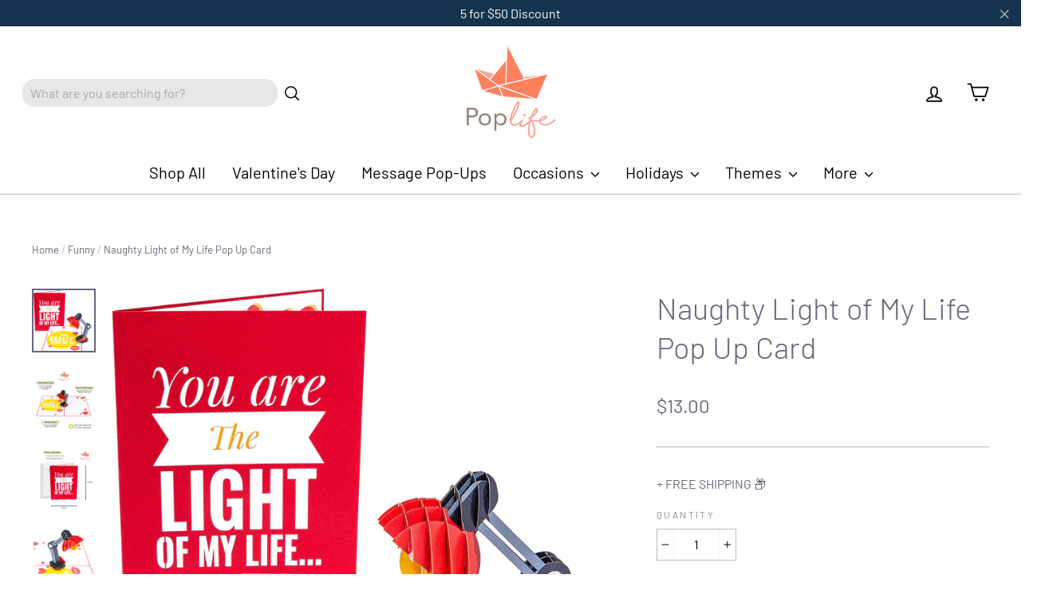

--- FILE ---
content_type: text/html; charset=utf-8
request_url: https://www.poplifecards.com/collections/funny/products/naughty-light-of-my-life-pop-up-card
body_size: 51410
content:
<!doctype html>
<html class="no-js" lang="en">
<head>
  <!-- Global site tag (gtag.js) - Google Analytics -->
<script async src="https://www.googletagmanager.com/gtag/js?id=G-XC9PXTX0Y0"></script>
<script>
  window.dataLayer = window.dataLayer || [];
  function gtag(){dataLayer.push(arguments);}
  gtag('js', new Date());

  gtag('config', 'G-XC9PXTX0Y0');
</script>
  <meta charset="utf-8">
  <meta http-equiv="X-UA-Compatible" content="IE=edge,chrome=1">
  <meta name="viewport" content="width=device-width,initial-scale=1">
  <meta name="theme-color" content="#f1b3bc">
  <link rel="canonical" href="https://www.poplifecards.com/products/naughty-light-of-my-life-pop-up-card">


  <!-- Google Tag Manager -->
<script>(function(w,d,s,l,i){w[l]=w[l]||[];w[l].push({'gtm.start':
new Date().getTime(),event:'gtm.js'});var f=d.getElementsByTagName(s)[0],
j=d.createElement(s),dl=l!='dataLayer'?'&l='+l:'';j.async=true;j.src=
'https://www.googletagmanager.com/gtm.js?id='+i+dl;f.parentNode.insertBefore(j,f);
})(window,document,'script','dataLayer','GTM-NZPGS4L');</script>
<!-- End Google Tag Manager -->

 <!-- START - Google Ads Remarketing Tag By Store Growers Version 2 -->

<!-- Replace AW-XXXXXXXXX with your Google Ads id -->

<!-- Replace US with your Shopify store country. Check the SKU/product id --> 
  <!-- START - Event snippet -->
<script>

 gtag('event','view_item', {
 'send_to': 'AW-7486018274',
 'value': 13.00,
 'items': [
 {
 'id': 'shopify_US_6671434743895_39513553436759',
 'google_business_vertical': 'retail'
 }
 ]
 });

</script>
<!-- END - Event snippet -->
<!-- END - Google Ads Remarketing Tag By Store Growers --><link rel="shortcut icon" href="//www.poplifecards.com/cdn/shop/files/PopLife_New_Logo_32x32.jpg?v=1745504524" type="image/png" />
<title>
  Naughty Light of My Life Pop Up Card

&ndash; PopLife

</title><meta name="description" content="Unforgettable greeting cards to gift for any occasions. Fast, free shipping. A colorful &quot;You are The LIGHT OF MY LIFE...&quot; message and a huge desk lamp complete with message &quot;You really turn me on!&quot; backdrop. Sturdy high-quality paper - amazing 3d card for special occasions. Handmade laser cut cards. Designed in the USA"><meta property="og:site_name" content="PopLife">
<meta property="og:url" content="https://www.poplifecards.com/products/naughty-light-of-my-life-pop-up-card">
<meta property="og:title" content="Naughty Light of My Life Pop Up Card">
<meta property="og:type" content="product">
<meta property="og:description" content="Unforgettable greeting cards to gift for any occasions. Fast, free shipping. A colorful &quot;You are The LIGHT OF MY LIFE...&quot; message and a huge desk lamp complete with message &quot;You really turn me on!&quot; backdrop. Sturdy high-quality paper - amazing 3d card for special occasions. Handmade laser cut cards. Designed in the USA"><meta property="og:price:amount" content="13.00">
  <meta property="og:price:currency" content="USD"><meta property="og:image" content="http://www.poplifecards.com/cdn/shop/products/B09KD8RXVT-Main_1200x630.jpg?v=1642264843"><meta property="og:image" content="http://www.poplifecards.com/cdn/shop/files/B09KD8RXVT_infographic_1200x630.jpg?v=1745318696"><meta property="og:image" content="http://www.poplifecards.com/cdn/shop/files/B09KD8RXVT_infographic_23d31972-d1e5-4466-9b5d-86d44fa725d5_1200x630.jpg?v=1745424105">
<meta property="og:image:secure_url" content="https://www.poplifecards.com/cdn/shop/products/B09KD8RXVT-Main_1200x630.jpg?v=1642264843"><meta property="og:image:secure_url" content="https://www.poplifecards.com/cdn/shop/files/B09KD8RXVT_infographic_1200x630.jpg?v=1745318696"><meta property="og:image:secure_url" content="https://www.poplifecards.com/cdn/shop/files/B09KD8RXVT_infographic_23d31972-d1e5-4466-9b5d-86d44fa725d5_1200x630.jpg?v=1745424105">
<meta name="twitter:site" content="@">
<meta name="twitter:card" content="summary_large_image">
<meta name="twitter:title" content="Naughty Light of My Life Pop Up Card">
<meta name="twitter:description" content="Unforgettable greeting cards to gift for any occasions. Fast, free shipping. A colorful &quot;You are The LIGHT OF MY LIFE...&quot; message and a huge desk lamp complete with message &quot;You really turn me on!&quot; backdrop. Sturdy high-quality paper - amazing 3d card for special occasions. Handmade laser cut cards. Designed in the USA">
<style>
  @font-face {
  font-family: Barlow;
  font-weight: 300;
  font-style: normal;
  src: url("//www.poplifecards.com/cdn/fonts/barlow/barlow_n3.206528b4d5c1d7c8b773c9376794cb533f489be9.woff2") format("woff2"),
       url("//www.poplifecards.com/cdn/fonts/barlow/barlow_n3.a544de05c3416237e224288914a6a613a71847c4.woff") format("woff");
}

  @font-face {
  font-family: Barlow;
  font-weight: 300;
  font-style: normal;
  src: url("//www.poplifecards.com/cdn/fonts/barlow/barlow_n3.206528b4d5c1d7c8b773c9376794cb533f489be9.woff2") format("woff2"),
       url("//www.poplifecards.com/cdn/fonts/barlow/barlow_n3.a544de05c3416237e224288914a6a613a71847c4.woff") format("woff");
}


  @font-face {
  font-family: Barlow;
  font-weight: 400;
  font-style: normal;
  src: url("//www.poplifecards.com/cdn/fonts/barlow/barlow_n4.038c60d7ea9ddb238b2f64ba6f463ba6c0b5e5ad.woff2") format("woff2"),
       url("//www.poplifecards.com/cdn/fonts/barlow/barlow_n4.074a9f2b990b38aec7d56c68211821e455b6d075.woff") format("woff");
}

  @font-face {
  font-family: Barlow;
  font-weight: 300;
  font-style: italic;
  src: url("//www.poplifecards.com/cdn/fonts/barlow/barlow_i3.4783fd1f60951ef39613b402b9af04f0db035ad6.woff2") format("woff2"),
       url("//www.poplifecards.com/cdn/fonts/barlow/barlow_i3.be8b84cf2b6f2c566ef976fc59c7690df6cafae7.woff") format("woff");
}

  @font-face {
  font-family: Barlow;
  font-weight: 400;
  font-style: italic;
  src: url("//www.poplifecards.com/cdn/fonts/barlow/barlow_i4.8c59b6445f83f078b3520bad98b24d859431b377.woff2") format("woff2"),
       url("//www.poplifecards.com/cdn/fonts/barlow/barlow_i4.bf7e6d69237bd02188410034976892368fd014c0.woff") format("woff");
}

</style>

  <link href="//www.poplifecards.com/cdn/shop/t/38/assets/theme.scss.css?v=27983728743627890471767680155" rel="stylesheet" type="text/css" media="all" />

  <script>
    document.documentElement.className = document.documentElement.className.replace('no-js', 'js');

    window.theme = window.theme || {};
    theme.strings = {
      addToCart: "Add to cart",
      soldOut: "Sold Out",
      unavailable: "Unavailable",
      stockLabel: "[count] in stock",
      cartSavings: "You're saving [savings]",
      cartEmpty: "Your cart is currently empty.",
      cartTermsConfirmation: "You must agree with the terms and conditions of sales to check out"
    };
    theme.settings = {
      cartType: "drawer",
      moneyFormat: "${{amount}}",
      quickView: true,
      themeVersion: "3.2.3"
    };
  </script>

  
  


  
  

  <script>
    window.MeteorMenu = window.MeteorMenu || {};

    MeteorMenu.startedLoadingAt = Date.now();

    // Promise polyfill https://github.com/stefanpenner/es6-promise
    !function(t,e){"object"==typeof exports&&"undefined"!=typeof module?module.exports=e():"function"==typeof define&&define.amd?define(e):t.ES6Promise=e()}(this,function(){"use strict";function t(t){var e=typeof t;return null!==t&&("object"===e||"function"===e)}function e(t){return"function"==typeof t}function n(t){B=t}function r(t){G=t}function o(){return function(){return process.nextTick(a)}}function i(){return"undefined"!=typeof z?function(){z(a)}:c()}function s(){var t=0,e=new J(a),n=document.createTextNode("");return e.observe(n,{characterData:!0}),function(){n.data=t=++t%2}}function u(){var t=new MessageChannel;return t.port1.onmessage=a,function(){return t.port2.postMessage(0)}}function c(){var t=setTimeout;return function(){return t(a,1)}}function a(){for(var t=0;t<W;t+=2){var e=V[t],n=V[t+1];e(n),V[t]=void 0,V[t+1]=void 0}W=0}function f(){try{var t=Function("return this")().require("vertx");return z=t.runOnLoop||t.runOnContext,i()}catch(e){return c()}}function l(t,e){var n=this,r=new this.constructor(p);void 0===r[Z]&&O(r);var o=n._state;if(o){var i=arguments[o-1];G(function(){return P(o,r,i,n._result)})}else E(n,r,t,e);return r}function h(t){var e=this;if(t&&"object"==typeof t&&t.constructor===e)return t;var n=new e(p);return g(n,t),n}function p(){}function v(){return new TypeError("You cannot resolve a promise with itself")}function d(){return new TypeError("A promises callback cannot return that same promise.")}function _(t){try{return t.then}catch(e){return nt.error=e,nt}}function y(t,e,n,r){try{t.call(e,n,r)}catch(o){return o}}function m(t,e,n){G(function(t){var r=!1,o=y(n,e,function(n){r||(r=!0,e!==n?g(t,n):S(t,n))},function(e){r||(r=!0,j(t,e))},"Settle: "+(t._label||" unknown promise"));!r&&o&&(r=!0,j(t,o))},t)}function b(t,e){e._state===tt?S(t,e._result):e._state===et?j(t,e._result):E(e,void 0,function(e){return g(t,e)},function(e){return j(t,e)})}function w(t,n,r){n.constructor===t.constructor&&r===l&&n.constructor.resolve===h?b(t,n):r===nt?(j(t,nt.error),nt.error=null):void 0===r?S(t,n):e(r)?m(t,n,r):S(t,n)}function g(e,n){e===n?j(e,v()):t(n)?w(e,n,_(n)):S(e,n)}function A(t){t._onerror&&t._onerror(t._result),T(t)}function S(t,e){t._state===$&&(t._result=e,t._state=tt,0!==t._subscribers.length&&G(T,t))}function j(t,e){t._state===$&&(t._state=et,t._result=e,G(A,t))}function E(t,e,n,r){var o=t._subscribers,i=o.length;t._onerror=null,o[i]=e,o[i+tt]=n,o[i+et]=r,0===i&&t._state&&G(T,t)}function T(t){var e=t._subscribers,n=t._state;if(0!==e.length){for(var r=void 0,o=void 0,i=t._result,s=0;s<e.length;s+=3)r=e[s],o=e[s+n],r?P(n,r,o,i):o(i);t._subscribers.length=0}}function M(t,e){try{return t(e)}catch(n){return nt.error=n,nt}}function P(t,n,r,o){var i=e(r),s=void 0,u=void 0,c=void 0,a=void 0;if(i){if(s=M(r,o),s===nt?(a=!0,u=s.error,s.error=null):c=!0,n===s)return void j(n,d())}else s=o,c=!0;n._state!==$||(i&&c?g(n,s):a?j(n,u):t===tt?S(n,s):t===et&&j(n,s))}function x(t,e){try{e(function(e){g(t,e)},function(e){j(t,e)})}catch(n){j(t,n)}}function C(){return rt++}function O(t){t[Z]=rt++,t._state=void 0,t._result=void 0,t._subscribers=[]}function k(){return new Error("Array Methods must be provided an Array")}function F(t){return new ot(this,t).promise}function Y(t){var e=this;return new e(U(t)?function(n,r){for(var o=t.length,i=0;i<o;i++)e.resolve(t[i]).then(n,r)}:function(t,e){return e(new TypeError("You must pass an array to race."))})}function q(t){var e=this,n=new e(p);return j(n,t),n}function D(){throw new TypeError("You must pass a resolver function as the first argument to the promise constructor")}function K(){throw new TypeError("Failed to construct 'Promise': Please use the 'new' operator, this object constructor cannot be called as a function.")}function L(){var t=void 0;if("undefined"!=typeof global)t=global;else if("undefined"!=typeof self)t=self;else try{t=Function("return this")()}catch(e){throw new Error("polyfill failed because global object is unavailable in this environment")}var n=t.Promise;if(n){var r=null;try{r=Object.prototype.toString.call(n.resolve())}catch(e){}if("[object Promise]"===r&&!n.cast)return}t.Promise=it}var N=void 0;N=Array.isArray?Array.isArray:function(t){return"[object Array]"===Object.prototype.toString.call(t)};var U=N,W=0,z=void 0,B=void 0,G=function(t,e){V[W]=t,V[W+1]=e,W+=2,2===W&&(B?B(a):X())},H="undefined"!=typeof window?window:void 0,I=H||{},J=I.MutationObserver||I.WebKitMutationObserver,Q="undefined"==typeof self&&"undefined"!=typeof process&&"[object process]"==={}.toString.call(process),R="undefined"!=typeof Uint8ClampedArray&&"undefined"!=typeof importScripts&&"undefined"!=typeof MessageChannel,V=new Array(1e3),X=void 0;X=Q?o():J?s():R?u():void 0===H&&"function"==typeof require?f():c();var Z=Math.random().toString(36).substring(2),$=void 0,tt=1,et=2,nt={error:null},rt=0,ot=function(){function t(t,e){this._instanceConstructor=t,this.promise=new t(p),this.promise[Z]||O(this.promise),U(e)?(this.length=e.length,this._remaining=e.length,this._result=new Array(this.length),0===this.length?S(this.promise,this._result):(this.length=this.length||0,this._enumerate(e),0===this._remaining&&S(this.promise,this._result))):j(this.promise,k())}return t.prototype._enumerate=function(t){for(var e=0;this._state===$&&e<t.length;e++)this._eachEntry(t[e],e)},t.prototype._eachEntry=function(t,e){var n=this._instanceConstructor,r=n.resolve;if(r===h){var o=_(t);if(o===l&&t._state!==$)this._settledAt(t._state,e,t._result);else if("function"!=typeof o)this._remaining--,this._result[e]=t;else if(n===it){var i=new n(p);w(i,t,o),this._willSettleAt(i,e)}else this._willSettleAt(new n(function(e){return e(t)}),e)}else this._willSettleAt(r(t),e)},t.prototype._settledAt=function(t,e,n){var r=this.promise;r._state===$&&(this._remaining--,t===et?j(r,n):this._result[e]=n),0===this._remaining&&S(r,this._result)},t.prototype._willSettleAt=function(t,e){var n=this;E(t,void 0,function(t){return n._settledAt(tt,e,t)},function(t){return n._settledAt(et,e,t)})},t}(),it=function(){function t(e){this[Z]=C(),this._result=this._state=void 0,this._subscribers=[],p!==e&&("function"!=typeof e&&D(),this instanceof t?x(this,e):K())}return t.prototype["catch"]=function(t){return this.then(null,t)},t.prototype["finally"]=function(t){var n=this,r=n.constructor;return e(t)?n.then(function(e){return r.resolve(t()).then(function(){return e})},function(e){return r.resolve(t()).then(function(){throw e})}):n.then(t,t)},t}();return it.prototype.then=l,it.all=F,it.race=Y,it.resolve=h,it.reject=q,it._setScheduler=n,it._setAsap=r,it._asap=G,it.polyfill=L,it.Promise=it,it.polyfill(),it});

    // Fetch polyfill https://github.com/developit/unfetch
    self.fetch||(self.fetch=function(e,n){return n=n||{},new Promise(function(t,s){var r=new XMLHttpRequest,o=[],u=[],i={},a=function(){return{ok:2==(r.status/100|0),statusText:r.statusText,status:r.status,url:r.responseURL,text:function(){return Promise.resolve(r.responseText)},json:function(){return Promise.resolve(JSON.parse(r.responseText))},blob:function(){return Promise.resolve(new Blob([r.response]))},clone:a,headers:{keys:function(){return o},entries:function(){return u},get:function(e){return i[e.toLowerCase()]},has:function(e){return e.toLowerCase()in i}}}};for(var c in r.open(n.method||"get",e,!0),r.onload=function(){r.getAllResponseHeaders().replace(/^(.*?):[^\S\n]*([\s\S]*?)$/gm,function(e,n,t){o.push(n=n.toLowerCase()),u.push([n,t]),i[n]=i[n]?i[n]+","+t:t}),t(a())},r.onerror=s,r.withCredentials="include"==n.credentials,n.headers)r.setRequestHeader(c,n.headers[c]);r.send(n.body||null)})});

  
    MeteorMenu.loadData=function(){function e(){return new Promise(function(e){var t=document.createElement("link");t.rel="stylesheet",t.href="//www.poplifecards.com/cdn/shop/t/38/assets/meteor-menu.css?v=119494163329581609641767679667",t.onload=function(){e()},document.head.appendChild(t)})}function t(){window.performance&&1==window.performance.navigation.type?sessionStorage.removeItem(i):window.performance||sessionStorage.removeItem(i)}function n(){return t(),new Promise(function(e,t){function n(t){return MeteorMenu.data=t,e()}var s=r();if(s)return n(s);fetch(a,{credentials:"include"}).then(function(e){return e.text()}).then(function(e){const t=document.createElement("html");t.innerHTML=e;const r=t.querySelector("script#meteor-menu-data");if(!r)throw new Error("[Meteor Mega Menus] Could not find script#meteor-menu-data in async menu data endpoint");const a=JSON.parse(r.textContent);o(a),sessionStorage.setItem(i,JSON.stringify(a)),n(a)})["catch"](function(e){t(e)})})}function r(){var e=sessionStorage.getItem(i);if(e)try{return JSON.parse(e)}catch(t){console.warn("Meteor Mega Menus: Malformed cached menu data, expected a JSON string but instead got:",e),console.warn("If you are seeing this error, please get in touch with us at support@heliumdev.com"),sessionStorage.removeItem(i)}}function o(e){var t=[],n={linklists:function(e){if(!(e instanceof Object))return"linklists must be an Object"}};for(var r in n){var o=e[r],a=n[r](o);a&&t.push({key:r,error:a,value:o})}if(t.length>0)throw console.error("Meteor Mega Menus: Invalid keys detected in menu data",t),new Error("Malformed menu data")}var a="/products?view=meteor&timestamp="+Date.now(),i="meteor:menu_data",s=[e(),n()];Promise.all(s).then(function(){MeteorMenu.loaded=!0,MeteorMenu.dataReady&&MeteorMenu.dataReady()})["catch"](function(e){throw console.error("Meteor Mega Menus: Encountered an error while attempting to fetchMenuData from '"+a+"'"),new Error(e)})},MeteorMenu.loadData();
  

  </script>

  <script type="text/javascript" src="//www.poplifecards.com/cdn/shop/t/38/assets/meteor-menu.js?v=145162716370293795551767679667" async></script>


  <script>window.performance && window.performance.mark && window.performance.mark('shopify.content_for_header.start');</script><meta name="google-site-verification" content="AQ7Czl57VB0O1n2Sk9GTV0O01EB5IVzNeYdEWcv-JS8">
<meta name="facebook-domain-verification" content="pai3qr6y98pfroqx8xb39tn9311jzp">
<meta name="facebook-domain-verification" content="eeciiz0xcs0t8tcdzdvn517xtglvvg">
<meta id="shopify-digital-wallet" name="shopify-digital-wallet" content="/3438968944/digital_wallets/dialog">
<meta name="shopify-checkout-api-token" content="d15bf10538179a8f7b280e3d406e9e4b">
<meta id="in-context-paypal-metadata" data-shop-id="3438968944" data-venmo-supported="false" data-environment="production" data-locale="en_US" data-paypal-v4="true" data-currency="USD">
<link rel="alternate" type="application/json+oembed" href="https://www.poplifecards.com/products/naughty-light-of-my-life-pop-up-card.oembed">
<script async="async" src="/checkouts/internal/preloads.js?locale=en-US"></script>
<link rel="preconnect" href="https://shop.app" crossorigin="anonymous">
<script async="async" src="https://shop.app/checkouts/internal/preloads.js?locale=en-US&shop_id=3438968944" crossorigin="anonymous"></script>
<script id="apple-pay-shop-capabilities" type="application/json">{"shopId":3438968944,"countryCode":"US","currencyCode":"USD","merchantCapabilities":["supports3DS"],"merchantId":"gid:\/\/shopify\/Shop\/3438968944","merchantName":"PopLife","requiredBillingContactFields":["postalAddress","email"],"requiredShippingContactFields":["postalAddress","email"],"shippingType":"shipping","supportedNetworks":["visa","masterCard","amex","discover","elo","jcb"],"total":{"type":"pending","label":"PopLife","amount":"1.00"},"shopifyPaymentsEnabled":true,"supportsSubscriptions":true}</script>
<script id="shopify-features" type="application/json">{"accessToken":"d15bf10538179a8f7b280e3d406e9e4b","betas":["rich-media-storefront-analytics"],"domain":"www.poplifecards.com","predictiveSearch":true,"shopId":3438968944,"locale":"en"}</script>
<script>var Shopify = Shopify || {};
Shopify.shop = "the-poplife-store.myshopify.com";
Shopify.locale = "en";
Shopify.currency = {"active":"USD","rate":"1.0"};
Shopify.country = "US";
Shopify.theme = {"name":"Valentine's Day-2026","id":137776889943,"schema_name":"Motion","schema_version":"3.2.3","theme_store_id":847,"role":"main"};
Shopify.theme.handle = "null";
Shopify.theme.style = {"id":null,"handle":null};
Shopify.cdnHost = "www.poplifecards.com/cdn";
Shopify.routes = Shopify.routes || {};
Shopify.routes.root = "/";</script>
<script type="module">!function(o){(o.Shopify=o.Shopify||{}).modules=!0}(window);</script>
<script>!function(o){function n(){var o=[];function n(){o.push(Array.prototype.slice.apply(arguments))}return n.q=o,n}var t=o.Shopify=o.Shopify||{};t.loadFeatures=n(),t.autoloadFeatures=n()}(window);</script>
<script>
  window.ShopifyPay = window.ShopifyPay || {};
  window.ShopifyPay.apiHost = "shop.app\/pay";
  window.ShopifyPay.redirectState = null;
</script>
<script id="shop-js-analytics" type="application/json">{"pageType":"product"}</script>
<script defer="defer" async type="module" src="//www.poplifecards.com/cdn/shopifycloud/shop-js/modules/v2/client.init-shop-cart-sync_C5BV16lS.en.esm.js"></script>
<script defer="defer" async type="module" src="//www.poplifecards.com/cdn/shopifycloud/shop-js/modules/v2/chunk.common_CygWptCX.esm.js"></script>
<script type="module">
  await import("//www.poplifecards.com/cdn/shopifycloud/shop-js/modules/v2/client.init-shop-cart-sync_C5BV16lS.en.esm.js");
await import("//www.poplifecards.com/cdn/shopifycloud/shop-js/modules/v2/chunk.common_CygWptCX.esm.js");

  window.Shopify.SignInWithShop?.initShopCartSync?.({"fedCMEnabled":true,"windoidEnabled":true});

</script>
<script>
  window.Shopify = window.Shopify || {};
  if (!window.Shopify.featureAssets) window.Shopify.featureAssets = {};
  window.Shopify.featureAssets['shop-js'] = {"shop-cart-sync":["modules/v2/client.shop-cart-sync_ZFArdW7E.en.esm.js","modules/v2/chunk.common_CygWptCX.esm.js"],"init-fed-cm":["modules/v2/client.init-fed-cm_CmiC4vf6.en.esm.js","modules/v2/chunk.common_CygWptCX.esm.js"],"shop-button":["modules/v2/client.shop-button_tlx5R9nI.en.esm.js","modules/v2/chunk.common_CygWptCX.esm.js"],"shop-cash-offers":["modules/v2/client.shop-cash-offers_DOA2yAJr.en.esm.js","modules/v2/chunk.common_CygWptCX.esm.js","modules/v2/chunk.modal_D71HUcav.esm.js"],"init-windoid":["modules/v2/client.init-windoid_sURxWdc1.en.esm.js","modules/v2/chunk.common_CygWptCX.esm.js"],"shop-toast-manager":["modules/v2/client.shop-toast-manager_ClPi3nE9.en.esm.js","modules/v2/chunk.common_CygWptCX.esm.js"],"init-shop-email-lookup-coordinator":["modules/v2/client.init-shop-email-lookup-coordinator_B8hsDcYM.en.esm.js","modules/v2/chunk.common_CygWptCX.esm.js"],"init-shop-cart-sync":["modules/v2/client.init-shop-cart-sync_C5BV16lS.en.esm.js","modules/v2/chunk.common_CygWptCX.esm.js"],"avatar":["modules/v2/client.avatar_BTnouDA3.en.esm.js"],"pay-button":["modules/v2/client.pay-button_FdsNuTd3.en.esm.js","modules/v2/chunk.common_CygWptCX.esm.js"],"init-customer-accounts":["modules/v2/client.init-customer-accounts_DxDtT_ad.en.esm.js","modules/v2/client.shop-login-button_C5VAVYt1.en.esm.js","modules/v2/chunk.common_CygWptCX.esm.js","modules/v2/chunk.modal_D71HUcav.esm.js"],"init-shop-for-new-customer-accounts":["modules/v2/client.init-shop-for-new-customer-accounts_ChsxoAhi.en.esm.js","modules/v2/client.shop-login-button_C5VAVYt1.en.esm.js","modules/v2/chunk.common_CygWptCX.esm.js","modules/v2/chunk.modal_D71HUcav.esm.js"],"shop-login-button":["modules/v2/client.shop-login-button_C5VAVYt1.en.esm.js","modules/v2/chunk.common_CygWptCX.esm.js","modules/v2/chunk.modal_D71HUcav.esm.js"],"init-customer-accounts-sign-up":["modules/v2/client.init-customer-accounts-sign-up_CPSyQ0Tj.en.esm.js","modules/v2/client.shop-login-button_C5VAVYt1.en.esm.js","modules/v2/chunk.common_CygWptCX.esm.js","modules/v2/chunk.modal_D71HUcav.esm.js"],"shop-follow-button":["modules/v2/client.shop-follow-button_Cva4Ekp9.en.esm.js","modules/v2/chunk.common_CygWptCX.esm.js","modules/v2/chunk.modal_D71HUcav.esm.js"],"checkout-modal":["modules/v2/client.checkout-modal_BPM8l0SH.en.esm.js","modules/v2/chunk.common_CygWptCX.esm.js","modules/v2/chunk.modal_D71HUcav.esm.js"],"lead-capture":["modules/v2/client.lead-capture_Bi8yE_yS.en.esm.js","modules/v2/chunk.common_CygWptCX.esm.js","modules/v2/chunk.modal_D71HUcav.esm.js"],"shop-login":["modules/v2/client.shop-login_D6lNrXab.en.esm.js","modules/v2/chunk.common_CygWptCX.esm.js","modules/v2/chunk.modal_D71HUcav.esm.js"],"payment-terms":["modules/v2/client.payment-terms_CZxnsJam.en.esm.js","modules/v2/chunk.common_CygWptCX.esm.js","modules/v2/chunk.modal_D71HUcav.esm.js"]};
</script>
<script>(function() {
  var isLoaded = false;
  function asyncLoad() {
    if (isLoaded) return;
    isLoaded = true;
    var urls = ["\/\/shopify.privy.com\/widget.js?shop=the-poplife-store.myshopify.com","https:\/\/cdn.shopify.com\/s\/files\/1\/0034\/3896\/8944\/t\/2\/assets\/verify-meteor-menu.js?meteor_tier=free\u0026shop=the-poplife-store.myshopify.com","https:\/\/cdn.doofinder.com\/shopify\/doofinder-installed.js?shop=the-poplife-store.myshopify.com"];
    for (var i = 0; i < urls.length; i++) {
      var s = document.createElement('script');
      s.type = 'text/javascript';
      s.async = true;
      s.src = urls[i];
      var x = document.getElementsByTagName('script')[0];
      x.parentNode.insertBefore(s, x);
    }
  };
  if(window.attachEvent) {
    window.attachEvent('onload', asyncLoad);
  } else {
    window.addEventListener('load', asyncLoad, false);
  }
})();</script>
<script id="__st">var __st={"a":3438968944,"offset":-25200,"reqid":"2ec4f17c-37b5-4065-b50a-60e488348ad9-1768732674","pageurl":"www.poplifecards.com\/collections\/funny\/products\/naughty-light-of-my-life-pop-up-card","u":"fe5bc581c9de","p":"product","rtyp":"product","rid":6671434743895};</script>
<script>window.ShopifyPaypalV4VisibilityTracking = true;</script>
<script id="captcha-bootstrap">!function(){'use strict';const t='contact',e='account',n='new_comment',o=[[t,t],['blogs',n],['comments',n],[t,'customer']],c=[[e,'customer_login'],[e,'guest_login'],[e,'recover_customer_password'],[e,'create_customer']],r=t=>t.map((([t,e])=>`form[action*='/${t}']:not([data-nocaptcha='true']) input[name='form_type'][value='${e}']`)).join(','),a=t=>()=>t?[...document.querySelectorAll(t)].map((t=>t.form)):[];function s(){const t=[...o],e=r(t);return a(e)}const i='password',u='form_key',d=['recaptcha-v3-token','g-recaptcha-response','h-captcha-response',i],f=()=>{try{return window.sessionStorage}catch{return}},m='__shopify_v',_=t=>t.elements[u];function p(t,e,n=!1){try{const o=window.sessionStorage,c=JSON.parse(o.getItem(e)),{data:r}=function(t){const{data:e,action:n}=t;return t[m]||n?{data:e,action:n}:{data:t,action:n}}(c);for(const[e,n]of Object.entries(r))t.elements[e]&&(t.elements[e].value=n);n&&o.removeItem(e)}catch(o){console.error('form repopulation failed',{error:o})}}const l='form_type',E='cptcha';function T(t){t.dataset[E]=!0}const w=window,h=w.document,L='Shopify',v='ce_forms',y='captcha';let A=!1;((t,e)=>{const n=(g='f06e6c50-85a8-45c8-87d0-21a2b65856fe',I='https://cdn.shopify.com/shopifycloud/storefront-forms-hcaptcha/ce_storefront_forms_captcha_hcaptcha.v1.5.2.iife.js',D={infoText:'Protected by hCaptcha',privacyText:'Privacy',termsText:'Terms'},(t,e,n)=>{const o=w[L][v],c=o.bindForm;if(c)return c(t,g,e,D).then(n);var r;o.q.push([[t,g,e,D],n]),r=I,A||(h.body.append(Object.assign(h.createElement('script'),{id:'captcha-provider',async:!0,src:r})),A=!0)});var g,I,D;w[L]=w[L]||{},w[L][v]=w[L][v]||{},w[L][v].q=[],w[L][y]=w[L][y]||{},w[L][y].protect=function(t,e){n(t,void 0,e),T(t)},Object.freeze(w[L][y]),function(t,e,n,w,h,L){const[v,y,A,g]=function(t,e,n){const i=e?o:[],u=t?c:[],d=[...i,...u],f=r(d),m=r(i),_=r(d.filter((([t,e])=>n.includes(e))));return[a(f),a(m),a(_),s()]}(w,h,L),I=t=>{const e=t.target;return e instanceof HTMLFormElement?e:e&&e.form},D=t=>v().includes(t);t.addEventListener('submit',(t=>{const e=I(t);if(!e)return;const n=D(e)&&!e.dataset.hcaptchaBound&&!e.dataset.recaptchaBound,o=_(e),c=g().includes(e)&&(!o||!o.value);(n||c)&&t.preventDefault(),c&&!n&&(function(t){try{if(!f())return;!function(t){const e=f();if(!e)return;const n=_(t);if(!n)return;const o=n.value;o&&e.removeItem(o)}(t);const e=Array.from(Array(32),(()=>Math.random().toString(36)[2])).join('');!function(t,e){_(t)||t.append(Object.assign(document.createElement('input'),{type:'hidden',name:u})),t.elements[u].value=e}(t,e),function(t,e){const n=f();if(!n)return;const o=[...t.querySelectorAll(`input[type='${i}']`)].map((({name:t})=>t)),c=[...d,...o],r={};for(const[a,s]of new FormData(t).entries())c.includes(a)||(r[a]=s);n.setItem(e,JSON.stringify({[m]:1,action:t.action,data:r}))}(t,e)}catch(e){console.error('failed to persist form',e)}}(e),e.submit())}));const S=(t,e)=>{t&&!t.dataset[E]&&(n(t,e.some((e=>e===t))),T(t))};for(const o of['focusin','change'])t.addEventListener(o,(t=>{const e=I(t);D(e)&&S(e,y())}));const B=e.get('form_key'),M=e.get(l),P=B&&M;t.addEventListener('DOMContentLoaded',(()=>{const t=y();if(P)for(const e of t)e.elements[l].value===M&&p(e,B);[...new Set([...A(),...v().filter((t=>'true'===t.dataset.shopifyCaptcha))])].forEach((e=>S(e,t)))}))}(h,new URLSearchParams(w.location.search),n,t,e,['guest_login'])})(!0,!0)}();</script>
<script integrity="sha256-4kQ18oKyAcykRKYeNunJcIwy7WH5gtpwJnB7kiuLZ1E=" data-source-attribution="shopify.loadfeatures" defer="defer" src="//www.poplifecards.com/cdn/shopifycloud/storefront/assets/storefront/load_feature-a0a9edcb.js" crossorigin="anonymous"></script>
<script crossorigin="anonymous" defer="defer" src="//www.poplifecards.com/cdn/shopifycloud/storefront/assets/shopify_pay/storefront-65b4c6d7.js?v=20250812"></script>
<script data-source-attribution="shopify.dynamic_checkout.dynamic.init">var Shopify=Shopify||{};Shopify.PaymentButton=Shopify.PaymentButton||{isStorefrontPortableWallets:!0,init:function(){window.Shopify.PaymentButton.init=function(){};var t=document.createElement("script");t.src="https://www.poplifecards.com/cdn/shopifycloud/portable-wallets/latest/portable-wallets.en.js",t.type="module",document.head.appendChild(t)}};
</script>
<script data-source-attribution="shopify.dynamic_checkout.buyer_consent">
  function portableWalletsHideBuyerConsent(e){var t=document.getElementById("shopify-buyer-consent"),n=document.getElementById("shopify-subscription-policy-button");t&&n&&(t.classList.add("hidden"),t.setAttribute("aria-hidden","true"),n.removeEventListener("click",e))}function portableWalletsShowBuyerConsent(e){var t=document.getElementById("shopify-buyer-consent"),n=document.getElementById("shopify-subscription-policy-button");t&&n&&(t.classList.remove("hidden"),t.removeAttribute("aria-hidden"),n.addEventListener("click",e))}window.Shopify?.PaymentButton&&(window.Shopify.PaymentButton.hideBuyerConsent=portableWalletsHideBuyerConsent,window.Shopify.PaymentButton.showBuyerConsent=portableWalletsShowBuyerConsent);
</script>
<script data-source-attribution="shopify.dynamic_checkout.cart.bootstrap">document.addEventListener("DOMContentLoaded",(function(){function t(){return document.querySelector("shopify-accelerated-checkout-cart, shopify-accelerated-checkout")}if(t())Shopify.PaymentButton.init();else{new MutationObserver((function(e,n){t()&&(Shopify.PaymentButton.init(),n.disconnect())})).observe(document.body,{childList:!0,subtree:!0})}}));
</script>
<link id="shopify-accelerated-checkout-styles" rel="stylesheet" media="screen" href="https://www.poplifecards.com/cdn/shopifycloud/portable-wallets/latest/accelerated-checkout-backwards-compat.css" crossorigin="anonymous">
<style id="shopify-accelerated-checkout-cart">
        #shopify-buyer-consent {
  margin-top: 1em;
  display: inline-block;
  width: 100%;
}

#shopify-buyer-consent.hidden {
  display: none;
}

#shopify-subscription-policy-button {
  background: none;
  border: none;
  padding: 0;
  text-decoration: underline;
  font-size: inherit;
  cursor: pointer;
}

#shopify-subscription-policy-button::before {
  box-shadow: none;
}

      </style>

<script>window.performance && window.performance.mark && window.performance.mark('shopify.content_for_header.end');</script><script id="shop-promise-product" type="application/json">
  {
    "productId": "6671434743895",
    "variantId": "39513553436759"
  }
</script>
<script id="shop-promise-features" type="application/json">
  {
    "supportedPromiseBrands": ["buy_with_prime"],
    "f_b9ba94d16a7d18ccd91d68be01e37df6": false,
    "f_d6a5ed9e446fe634f81a0afc12242e13": true,
    "f_85e460659f2e1fdd04f763b1587427a4": false
  }
</script>
<script fetchpriority="high" defer="defer" src="https://www.poplifecards.com/cdn/shopifycloud/shop-promise-pdp/prod/shop_promise_pdp.js?v=1" data-source-attribution="shopify.shop-promise-pdp" crossorigin="anonymous"></script>
<link rel="preload" href="https://static-na.payments-amazon.com/checkout.js" as="script">

  <!--[if lt IE 9]>
<script src="//cdnjs.cloudflare.com/ajax/libs/html5shiv/3.7.2/html5shiv.min.js" type="text/javascript"></script>
<![endif]-->
<!--[if (lte IE 9) ]><script src="//www.poplifecards.com/cdn/shop/t/38/assets/match-media.min.js?v=159635276924582161481767679667" type="text/javascript"></script><![endif]-->


  <script src="//ajax.googleapis.com/ajax/libs/jquery/3.1.0/jquery.min.js" type="text/javascript"></script>
  <script>theme.jQuery = jQuery;</script>

  
  <script src="//www.poplifecards.com/cdn/shop/t/38/assets/vendor.js" defer="defer"></script>



  

  
  <script src="//www.poplifecards.com/cdn/shop/t/38/assets/theme.js?v=69737713858726072811767679667" defer="defer"></script>



<script>window.__pagefly_analytics_settings__={"version":2,"visits":61,"dashboardVisits":"3","defaultTrialDay":14,"storefrontPassword":"","acceptGDPR":true,"app_installed_version":"1.0.3","themes_publish_webhook_id":"415809601648","app_uninstalled_webhook_id":"415809634416","pdpr_modal_shown":"1","accept_gdpr":"1","show_switch_mobile":"1","updated_theme_translation":"1","template_info":"{\"Handmade Product\":{\"name\":\"Handmade Product\",\"license\":\"free\",\"ids\":[\"173522\"],\"updated\":\"2018-11-03T08:27:37.187Z\"}}","klaviyoListKey":"MFNKPU","planMigrated":true,"pageflyThemeId":79794143319,"install_app":"1","create_first_regular_page":"1","acceptTracking":true,"publish_first_regular_page":"1","feedbackTriggered":[],"create_first_home_page":"1"};</script>
 

<!-- BEGIN app block: shopify://apps/pagefly-page-builder/blocks/app-embed/83e179f7-59a0-4589-8c66-c0dddf959200 -->

<!-- BEGIN app snippet: pagefly-cro-ab-testing-main -->







<script>
  ;(function () {
    const url = new URL(window.location)
    const viewParam = url.searchParams.get('view')
    if (viewParam && viewParam.includes('variant-pf-')) {
      url.searchParams.set('pf_v', viewParam)
      url.searchParams.delete('view')
      window.history.replaceState({}, '', url)
    }
  })()
</script>



<script type='module'>
  
  window.PAGEFLY_CRO = window.PAGEFLY_CRO || {}

  window.PAGEFLY_CRO['data_debug'] = {
    original_template_suffix: "all_products",
    allow_ab_test: false,
    ab_test_start_time: 0,
    ab_test_end_time: 0,
    today_date_time: 1768732674000,
  }
  window.PAGEFLY_CRO['GA4'] = { enabled: false}
</script>

<!-- END app snippet -->








  <script src='https://cdn.shopify.com/extensions/019bb4f9-aed6-78a3-be91-e9d44663e6bf/pagefly-page-builder-215/assets/pagefly-helper.js' defer='defer'></script>

  <script src='https://cdn.shopify.com/extensions/019bb4f9-aed6-78a3-be91-e9d44663e6bf/pagefly-page-builder-215/assets/pagefly-general-helper.js' defer='defer'></script>

  <script src='https://cdn.shopify.com/extensions/019bb4f9-aed6-78a3-be91-e9d44663e6bf/pagefly-page-builder-215/assets/pagefly-snap-slider.js' defer='defer'></script>

  <script src='https://cdn.shopify.com/extensions/019bb4f9-aed6-78a3-be91-e9d44663e6bf/pagefly-page-builder-215/assets/pagefly-slideshow-v3.js' defer='defer'></script>

  <script src='https://cdn.shopify.com/extensions/019bb4f9-aed6-78a3-be91-e9d44663e6bf/pagefly-page-builder-215/assets/pagefly-slideshow-v4.js' defer='defer'></script>

  <script src='https://cdn.shopify.com/extensions/019bb4f9-aed6-78a3-be91-e9d44663e6bf/pagefly-page-builder-215/assets/pagefly-glider.js' defer='defer'></script>

  <script src='https://cdn.shopify.com/extensions/019bb4f9-aed6-78a3-be91-e9d44663e6bf/pagefly-page-builder-215/assets/pagefly-slideshow-v1-v2.js' defer='defer'></script>

  <script src='https://cdn.shopify.com/extensions/019bb4f9-aed6-78a3-be91-e9d44663e6bf/pagefly-page-builder-215/assets/pagefly-product-media.js' defer='defer'></script>

  <script src='https://cdn.shopify.com/extensions/019bb4f9-aed6-78a3-be91-e9d44663e6bf/pagefly-page-builder-215/assets/pagefly-product.js' defer='defer'></script>


<script id='pagefly-helper-data' type='application/json'>
  {
    "page_optimization": {
      "assets_prefetching": false
    },
    "elements_asset_mapper": {
      "Accordion": "https://cdn.shopify.com/extensions/019bb4f9-aed6-78a3-be91-e9d44663e6bf/pagefly-page-builder-215/assets/pagefly-accordion.js",
      "Accordion3": "https://cdn.shopify.com/extensions/019bb4f9-aed6-78a3-be91-e9d44663e6bf/pagefly-page-builder-215/assets/pagefly-accordion3.js",
      "CountDown": "https://cdn.shopify.com/extensions/019bb4f9-aed6-78a3-be91-e9d44663e6bf/pagefly-page-builder-215/assets/pagefly-countdown.js",
      "GMap1": "https://cdn.shopify.com/extensions/019bb4f9-aed6-78a3-be91-e9d44663e6bf/pagefly-page-builder-215/assets/pagefly-gmap.js",
      "GMap2": "https://cdn.shopify.com/extensions/019bb4f9-aed6-78a3-be91-e9d44663e6bf/pagefly-page-builder-215/assets/pagefly-gmap.js",
      "GMapBasicV2": "https://cdn.shopify.com/extensions/019bb4f9-aed6-78a3-be91-e9d44663e6bf/pagefly-page-builder-215/assets/pagefly-gmap.js",
      "GMapAdvancedV2": "https://cdn.shopify.com/extensions/019bb4f9-aed6-78a3-be91-e9d44663e6bf/pagefly-page-builder-215/assets/pagefly-gmap.js",
      "HTML.Video": "https://cdn.shopify.com/extensions/019bb4f9-aed6-78a3-be91-e9d44663e6bf/pagefly-page-builder-215/assets/pagefly-htmlvideo.js",
      "HTML.Video2": "https://cdn.shopify.com/extensions/019bb4f9-aed6-78a3-be91-e9d44663e6bf/pagefly-page-builder-215/assets/pagefly-htmlvideo2.js",
      "HTML.Video3": "https://cdn.shopify.com/extensions/019bb4f9-aed6-78a3-be91-e9d44663e6bf/pagefly-page-builder-215/assets/pagefly-htmlvideo2.js",
      "BackgroundVideo": "https://cdn.shopify.com/extensions/019bb4f9-aed6-78a3-be91-e9d44663e6bf/pagefly-page-builder-215/assets/pagefly-htmlvideo2.js",
      "Instagram": "https://cdn.shopify.com/extensions/019bb4f9-aed6-78a3-be91-e9d44663e6bf/pagefly-page-builder-215/assets/pagefly-instagram.js",
      "Instagram2": "https://cdn.shopify.com/extensions/019bb4f9-aed6-78a3-be91-e9d44663e6bf/pagefly-page-builder-215/assets/pagefly-instagram.js",
      "Insta3": "https://cdn.shopify.com/extensions/019bb4f9-aed6-78a3-be91-e9d44663e6bf/pagefly-page-builder-215/assets/pagefly-instagram3.js",
      "Tabs": "https://cdn.shopify.com/extensions/019bb4f9-aed6-78a3-be91-e9d44663e6bf/pagefly-page-builder-215/assets/pagefly-tab.js",
      "Tabs3": "https://cdn.shopify.com/extensions/019bb4f9-aed6-78a3-be91-e9d44663e6bf/pagefly-page-builder-215/assets/pagefly-tab3.js",
      "ProductBox": "https://cdn.shopify.com/extensions/019bb4f9-aed6-78a3-be91-e9d44663e6bf/pagefly-page-builder-215/assets/pagefly-cart.js",
      "FBPageBox2": "https://cdn.shopify.com/extensions/019bb4f9-aed6-78a3-be91-e9d44663e6bf/pagefly-page-builder-215/assets/pagefly-facebook.js",
      "FBLikeButton2": "https://cdn.shopify.com/extensions/019bb4f9-aed6-78a3-be91-e9d44663e6bf/pagefly-page-builder-215/assets/pagefly-facebook.js",
      "TwitterFeed2": "https://cdn.shopify.com/extensions/019bb4f9-aed6-78a3-be91-e9d44663e6bf/pagefly-page-builder-215/assets/pagefly-twitter.js",
      "Paragraph4": "https://cdn.shopify.com/extensions/019bb4f9-aed6-78a3-be91-e9d44663e6bf/pagefly-page-builder-215/assets/pagefly-paragraph4.js",

      "AliReviews": "https://cdn.shopify.com/extensions/019bb4f9-aed6-78a3-be91-e9d44663e6bf/pagefly-page-builder-215/assets/pagefly-3rd-elements.js",
      "BackInStock": "https://cdn.shopify.com/extensions/019bb4f9-aed6-78a3-be91-e9d44663e6bf/pagefly-page-builder-215/assets/pagefly-3rd-elements.js",
      "GloboBackInStock": "https://cdn.shopify.com/extensions/019bb4f9-aed6-78a3-be91-e9d44663e6bf/pagefly-page-builder-215/assets/pagefly-3rd-elements.js",
      "GrowaveWishlist": "https://cdn.shopify.com/extensions/019bb4f9-aed6-78a3-be91-e9d44663e6bf/pagefly-page-builder-215/assets/pagefly-3rd-elements.js",
      "InfiniteOptionsShopPad": "https://cdn.shopify.com/extensions/019bb4f9-aed6-78a3-be91-e9d44663e6bf/pagefly-page-builder-215/assets/pagefly-3rd-elements.js",
      "InkybayProductPersonalizer": "https://cdn.shopify.com/extensions/019bb4f9-aed6-78a3-be91-e9d44663e6bf/pagefly-page-builder-215/assets/pagefly-3rd-elements.js",
      "LimeSpot": "https://cdn.shopify.com/extensions/019bb4f9-aed6-78a3-be91-e9d44663e6bf/pagefly-page-builder-215/assets/pagefly-3rd-elements.js",
      "Loox": "https://cdn.shopify.com/extensions/019bb4f9-aed6-78a3-be91-e9d44663e6bf/pagefly-page-builder-215/assets/pagefly-3rd-elements.js",
      "Opinew": "https://cdn.shopify.com/extensions/019bb4f9-aed6-78a3-be91-e9d44663e6bf/pagefly-page-builder-215/assets/pagefly-3rd-elements.js",
      "Powr": "https://cdn.shopify.com/extensions/019bb4f9-aed6-78a3-be91-e9d44663e6bf/pagefly-page-builder-215/assets/pagefly-3rd-elements.js",
      "ProductReviews": "https://cdn.shopify.com/extensions/019bb4f9-aed6-78a3-be91-e9d44663e6bf/pagefly-page-builder-215/assets/pagefly-3rd-elements.js",
      "PushOwl": "https://cdn.shopify.com/extensions/019bb4f9-aed6-78a3-be91-e9d44663e6bf/pagefly-page-builder-215/assets/pagefly-3rd-elements.js",
      "ReCharge": "https://cdn.shopify.com/extensions/019bb4f9-aed6-78a3-be91-e9d44663e6bf/pagefly-page-builder-215/assets/pagefly-3rd-elements.js",
      "Rivyo": "https://cdn.shopify.com/extensions/019bb4f9-aed6-78a3-be91-e9d44663e6bf/pagefly-page-builder-215/assets/pagefly-3rd-elements.js",
      "TrackingMore": "https://cdn.shopify.com/extensions/019bb4f9-aed6-78a3-be91-e9d44663e6bf/pagefly-page-builder-215/assets/pagefly-3rd-elements.js",
      "Vitals": "https://cdn.shopify.com/extensions/019bb4f9-aed6-78a3-be91-e9d44663e6bf/pagefly-page-builder-215/assets/pagefly-3rd-elements.js",
      "Wiser": "https://cdn.shopify.com/extensions/019bb4f9-aed6-78a3-be91-e9d44663e6bf/pagefly-page-builder-215/assets/pagefly-3rd-elements.js"
    },
    "custom_elements_mapper": {
      "pf-click-action-element": "https://cdn.shopify.com/extensions/019bb4f9-aed6-78a3-be91-e9d44663e6bf/pagefly-page-builder-215/assets/pagefly-click-action-element.js",
      "pf-dialog-element": "https://cdn.shopify.com/extensions/019bb4f9-aed6-78a3-be91-e9d44663e6bf/pagefly-page-builder-215/assets/pagefly-dialog-element.js"
    }
  }
</script>


<!-- END app block --><script src="https://cdn.shopify.com/extensions/07b1df0a-f2f8-4a79-835a-a014cfb0adaa/1.50.0/assets/geofilter.js" type="text/javascript" defer="defer"></script>
<link href="https://cdn.shopify.com/extensions/07b1df0a-f2f8-4a79-835a-a014cfb0adaa/1.50.0/assets/geofilter.css" rel="stylesheet" type="text/css" media="all">
<link href="https://monorail-edge.shopifysvc.com" rel="dns-prefetch">
<script>(function(){if ("sendBeacon" in navigator && "performance" in window) {try {var session_token_from_headers = performance.getEntriesByType('navigation')[0].serverTiming.find(x => x.name == '_s').description;} catch {var session_token_from_headers = undefined;}var session_cookie_matches = document.cookie.match(/_shopify_s=([^;]*)/);var session_token_from_cookie = session_cookie_matches && session_cookie_matches.length === 2 ? session_cookie_matches[1] : "";var session_token = session_token_from_headers || session_token_from_cookie || "";function handle_abandonment_event(e) {var entries = performance.getEntries().filter(function(entry) {return /monorail-edge.shopifysvc.com/.test(entry.name);});if (!window.abandonment_tracked && entries.length === 0) {window.abandonment_tracked = true;var currentMs = Date.now();var navigation_start = performance.timing.navigationStart;var payload = {shop_id: 3438968944,url: window.location.href,navigation_start,duration: currentMs - navigation_start,session_token,page_type: "product"};window.navigator.sendBeacon("https://monorail-edge.shopifysvc.com/v1/produce", JSON.stringify({schema_id: "online_store_buyer_site_abandonment/1.1",payload: payload,metadata: {event_created_at_ms: currentMs,event_sent_at_ms: currentMs}}));}}window.addEventListener('pagehide', handle_abandonment_event);}}());</script>
<script id="web-pixels-manager-setup">(function e(e,d,r,n,o){if(void 0===o&&(o={}),!Boolean(null===(a=null===(i=window.Shopify)||void 0===i?void 0:i.analytics)||void 0===a?void 0:a.replayQueue)){var i,a;window.Shopify=window.Shopify||{};var t=window.Shopify;t.analytics=t.analytics||{};var s=t.analytics;s.replayQueue=[],s.publish=function(e,d,r){return s.replayQueue.push([e,d,r]),!0};try{self.performance.mark("wpm:start")}catch(e){}var l=function(){var e={modern:/Edge?\/(1{2}[4-9]|1[2-9]\d|[2-9]\d{2}|\d{4,})\.\d+(\.\d+|)|Firefox\/(1{2}[4-9]|1[2-9]\d|[2-9]\d{2}|\d{4,})\.\d+(\.\d+|)|Chrom(ium|e)\/(9{2}|\d{3,})\.\d+(\.\d+|)|(Maci|X1{2}).+ Version\/(15\.\d+|(1[6-9]|[2-9]\d|\d{3,})\.\d+)([,.]\d+|)( \(\w+\)|)( Mobile\/\w+|) Safari\/|Chrome.+OPR\/(9{2}|\d{3,})\.\d+\.\d+|(CPU[ +]OS|iPhone[ +]OS|CPU[ +]iPhone|CPU IPhone OS|CPU iPad OS)[ +]+(15[._]\d+|(1[6-9]|[2-9]\d|\d{3,})[._]\d+)([._]\d+|)|Android:?[ /-](13[3-9]|1[4-9]\d|[2-9]\d{2}|\d{4,})(\.\d+|)(\.\d+|)|Android.+Firefox\/(13[5-9]|1[4-9]\d|[2-9]\d{2}|\d{4,})\.\d+(\.\d+|)|Android.+Chrom(ium|e)\/(13[3-9]|1[4-9]\d|[2-9]\d{2}|\d{4,})\.\d+(\.\d+|)|SamsungBrowser\/([2-9]\d|\d{3,})\.\d+/,legacy:/Edge?\/(1[6-9]|[2-9]\d|\d{3,})\.\d+(\.\d+|)|Firefox\/(5[4-9]|[6-9]\d|\d{3,})\.\d+(\.\d+|)|Chrom(ium|e)\/(5[1-9]|[6-9]\d|\d{3,})\.\d+(\.\d+|)([\d.]+$|.*Safari\/(?![\d.]+ Edge\/[\d.]+$))|(Maci|X1{2}).+ Version\/(10\.\d+|(1[1-9]|[2-9]\d|\d{3,})\.\d+)([,.]\d+|)( \(\w+\)|)( Mobile\/\w+|) Safari\/|Chrome.+OPR\/(3[89]|[4-9]\d|\d{3,})\.\d+\.\d+|(CPU[ +]OS|iPhone[ +]OS|CPU[ +]iPhone|CPU IPhone OS|CPU iPad OS)[ +]+(10[._]\d+|(1[1-9]|[2-9]\d|\d{3,})[._]\d+)([._]\d+|)|Android:?[ /-](13[3-9]|1[4-9]\d|[2-9]\d{2}|\d{4,})(\.\d+|)(\.\d+|)|Mobile Safari.+OPR\/([89]\d|\d{3,})\.\d+\.\d+|Android.+Firefox\/(13[5-9]|1[4-9]\d|[2-9]\d{2}|\d{4,})\.\d+(\.\d+|)|Android.+Chrom(ium|e)\/(13[3-9]|1[4-9]\d|[2-9]\d{2}|\d{4,})\.\d+(\.\d+|)|Android.+(UC? ?Browser|UCWEB|U3)[ /]?(15\.([5-9]|\d{2,})|(1[6-9]|[2-9]\d|\d{3,})\.\d+)\.\d+|SamsungBrowser\/(5\.\d+|([6-9]|\d{2,})\.\d+)|Android.+MQ{2}Browser\/(14(\.(9|\d{2,})|)|(1[5-9]|[2-9]\d|\d{3,})(\.\d+|))(\.\d+|)|K[Aa][Ii]OS\/(3\.\d+|([4-9]|\d{2,})\.\d+)(\.\d+|)/},d=e.modern,r=e.legacy,n=navigator.userAgent;return n.match(d)?"modern":n.match(r)?"legacy":"unknown"}(),u="modern"===l?"modern":"legacy",c=(null!=n?n:{modern:"",legacy:""})[u],f=function(e){return[e.baseUrl,"/wpm","/b",e.hashVersion,"modern"===e.buildTarget?"m":"l",".js"].join("")}({baseUrl:d,hashVersion:r,buildTarget:u}),m=function(e){var d=e.version,r=e.bundleTarget,n=e.surface,o=e.pageUrl,i=e.monorailEndpoint;return{emit:function(e){var a=e.status,t=e.errorMsg,s=(new Date).getTime(),l=JSON.stringify({metadata:{event_sent_at_ms:s},events:[{schema_id:"web_pixels_manager_load/3.1",payload:{version:d,bundle_target:r,page_url:o,status:a,surface:n,error_msg:t},metadata:{event_created_at_ms:s}}]});if(!i)return console&&console.warn&&console.warn("[Web Pixels Manager] No Monorail endpoint provided, skipping logging."),!1;try{return self.navigator.sendBeacon.bind(self.navigator)(i,l)}catch(e){}var u=new XMLHttpRequest;try{return u.open("POST",i,!0),u.setRequestHeader("Content-Type","text/plain"),u.send(l),!0}catch(e){return console&&console.warn&&console.warn("[Web Pixels Manager] Got an unhandled error while logging to Monorail."),!1}}}}({version:r,bundleTarget:l,surface:e.surface,pageUrl:self.location.href,monorailEndpoint:e.monorailEndpoint});try{o.browserTarget=l,function(e){var d=e.src,r=e.async,n=void 0===r||r,o=e.onload,i=e.onerror,a=e.sri,t=e.scriptDataAttributes,s=void 0===t?{}:t,l=document.createElement("script"),u=document.querySelector("head"),c=document.querySelector("body");if(l.async=n,l.src=d,a&&(l.integrity=a,l.crossOrigin="anonymous"),s)for(var f in s)if(Object.prototype.hasOwnProperty.call(s,f))try{l.dataset[f]=s[f]}catch(e){}if(o&&l.addEventListener("load",o),i&&l.addEventListener("error",i),u)u.appendChild(l);else{if(!c)throw new Error("Did not find a head or body element to append the script");c.appendChild(l)}}({src:f,async:!0,onload:function(){if(!function(){var e,d;return Boolean(null===(d=null===(e=window.Shopify)||void 0===e?void 0:e.analytics)||void 0===d?void 0:d.initialized)}()){var d=window.webPixelsManager.init(e)||void 0;if(d){var r=window.Shopify.analytics;r.replayQueue.forEach((function(e){var r=e[0],n=e[1],o=e[2];d.publishCustomEvent(r,n,o)})),r.replayQueue=[],r.publish=d.publishCustomEvent,r.visitor=d.visitor,r.initialized=!0}}},onerror:function(){return m.emit({status:"failed",errorMsg:"".concat(f," has failed to load")})},sri:function(e){var d=/^sha384-[A-Za-z0-9+/=]+$/;return"string"==typeof e&&d.test(e)}(c)?c:"",scriptDataAttributes:o}),m.emit({status:"loading"})}catch(e){m.emit({status:"failed",errorMsg:(null==e?void 0:e.message)||"Unknown error"})}}})({shopId: 3438968944,storefrontBaseUrl: "https://www.poplifecards.com",extensionsBaseUrl: "https://extensions.shopifycdn.com/cdn/shopifycloud/web-pixels-manager",monorailEndpoint: "https://monorail-edge.shopifysvc.com/unstable/produce_batch",surface: "storefront-renderer",enabledBetaFlags: ["2dca8a86"],webPixelsConfigList: [{"id":"402325591","configuration":"{\"config\":\"{\\\"pixel_id\\\":\\\"G-XC9PXTX0Y0\\\",\\\"target_country\\\":\\\"US\\\",\\\"gtag_events\\\":[{\\\"type\\\":\\\"begin_checkout\\\",\\\"action_label\\\":\\\"G-XC9PXTX0Y0\\\"},{\\\"type\\\":\\\"search\\\",\\\"action_label\\\":\\\"G-XC9PXTX0Y0\\\"},{\\\"type\\\":\\\"view_item\\\",\\\"action_label\\\":[\\\"G-XC9PXTX0Y0\\\",\\\"MC-9VHQWQBWZ6\\\"]},{\\\"type\\\":\\\"purchase\\\",\\\"action_label\\\":[\\\"G-XC9PXTX0Y0\\\",\\\"MC-9VHQWQBWZ6\\\"]},{\\\"type\\\":\\\"page_view\\\",\\\"action_label\\\":[\\\"G-XC9PXTX0Y0\\\",\\\"MC-9VHQWQBWZ6\\\"]},{\\\"type\\\":\\\"add_payment_info\\\",\\\"action_label\\\":\\\"G-XC9PXTX0Y0\\\"},{\\\"type\\\":\\\"add_to_cart\\\",\\\"action_label\\\":\\\"G-XC9PXTX0Y0\\\"}],\\\"enable_monitoring_mode\\\":false}\"}","eventPayloadVersion":"v1","runtimeContext":"OPEN","scriptVersion":"b2a88bafab3e21179ed38636efcd8a93","type":"APP","apiClientId":1780363,"privacyPurposes":[],"dataSharingAdjustments":{"protectedCustomerApprovalScopes":["read_customer_address","read_customer_email","read_customer_name","read_customer_personal_data","read_customer_phone"]}},{"id":"308281431","configuration":"{\"pixelCode\":\"CA9J1PRC77U3F5K1NBHG\"}","eventPayloadVersion":"v1","runtimeContext":"STRICT","scriptVersion":"22e92c2ad45662f435e4801458fb78cc","type":"APP","apiClientId":4383523,"privacyPurposes":["ANALYTICS","MARKETING","SALE_OF_DATA"],"dataSharingAdjustments":{"protectedCustomerApprovalScopes":["read_customer_address","read_customer_email","read_customer_name","read_customer_personal_data","read_customer_phone"]}},{"id":"152895575","configuration":"{\"pixel_id\":\"220620482413548\",\"pixel_type\":\"facebook_pixel\",\"metaapp_system_user_token\":\"-\"}","eventPayloadVersion":"v1","runtimeContext":"OPEN","scriptVersion":"ca16bc87fe92b6042fbaa3acc2fbdaa6","type":"APP","apiClientId":2329312,"privacyPurposes":["ANALYTICS","MARKETING","SALE_OF_DATA"],"dataSharingAdjustments":{"protectedCustomerApprovalScopes":["read_customer_address","read_customer_email","read_customer_name","read_customer_personal_data","read_customer_phone"]}},{"id":"19005527","configuration":"{\"clickstreamId\":\"53b8e0ce-dbf9-4135-9fb8-dec6808db852\"}","eventPayloadVersion":"v1","runtimeContext":"STRICT","scriptVersion":"63feaf60c604f4b86b05e9ada0513bae","type":"APP","apiClientId":44186959873,"privacyPurposes":["ANALYTICS","MARKETING","SALE_OF_DATA"],"dataSharingAdjustments":{"protectedCustomerApprovalScopes":["read_customer_address","read_customer_email","read_customer_name","read_customer_personal_data","read_customer_phone"]}},{"id":"shopify-app-pixel","configuration":"{}","eventPayloadVersion":"v1","runtimeContext":"STRICT","scriptVersion":"0450","apiClientId":"shopify-pixel","type":"APP","privacyPurposes":["ANALYTICS","MARKETING"]},{"id":"shopify-custom-pixel","eventPayloadVersion":"v1","runtimeContext":"LAX","scriptVersion":"0450","apiClientId":"shopify-pixel","type":"CUSTOM","privacyPurposes":["ANALYTICS","MARKETING"]}],isMerchantRequest: false,initData: {"shop":{"name":"PopLife","paymentSettings":{"currencyCode":"USD"},"myshopifyDomain":"the-poplife-store.myshopify.com","countryCode":"US","storefrontUrl":"https:\/\/www.poplifecards.com"},"customer":null,"cart":null,"checkout":null,"productVariants":[{"price":{"amount":13.0,"currencyCode":"USD"},"product":{"title":"Naughty Light of My Life Pop Up Card","vendor":"PopLife","id":"6671434743895","untranslatedTitle":"Naughty Light of My Life Pop Up Card","url":"\/products\/naughty-light-of-my-life-pop-up-card","type":""},"id":"39513553436759","image":{"src":"\/\/www.poplifecards.com\/cdn\/shop\/products\/B09KD8RXVT-Main.jpg?v=1642264843"},"sku":"FH-E2B1-KQCI","title":"Default Title","untranslatedTitle":"Default Title"}],"purchasingCompany":null},},"https://www.poplifecards.com/cdn","fcfee988w5aeb613cpc8e4bc33m6693e112",{"modern":"","legacy":""},{"shopId":"3438968944","storefrontBaseUrl":"https:\/\/www.poplifecards.com","extensionBaseUrl":"https:\/\/extensions.shopifycdn.com\/cdn\/shopifycloud\/web-pixels-manager","surface":"storefront-renderer","enabledBetaFlags":"[\"2dca8a86\"]","isMerchantRequest":"false","hashVersion":"fcfee988w5aeb613cpc8e4bc33m6693e112","publish":"custom","events":"[[\"page_viewed\",{}],[\"product_viewed\",{\"productVariant\":{\"price\":{\"amount\":13.0,\"currencyCode\":\"USD\"},\"product\":{\"title\":\"Naughty Light of My Life Pop Up Card\",\"vendor\":\"PopLife\",\"id\":\"6671434743895\",\"untranslatedTitle\":\"Naughty Light of My Life Pop Up Card\",\"url\":\"\/products\/naughty-light-of-my-life-pop-up-card\",\"type\":\"\"},\"id\":\"39513553436759\",\"image\":{\"src\":\"\/\/www.poplifecards.com\/cdn\/shop\/products\/B09KD8RXVT-Main.jpg?v=1642264843\"},\"sku\":\"FH-E2B1-KQCI\",\"title\":\"Default Title\",\"untranslatedTitle\":\"Default Title\"}}]]"});</script><script>
  window.ShopifyAnalytics = window.ShopifyAnalytics || {};
  window.ShopifyAnalytics.meta = window.ShopifyAnalytics.meta || {};
  window.ShopifyAnalytics.meta.currency = 'USD';
  var meta = {"product":{"id":6671434743895,"gid":"gid:\/\/shopify\/Product\/6671434743895","vendor":"PopLife","type":"","handle":"naughty-light-of-my-life-pop-up-card","variants":[{"id":39513553436759,"price":1300,"name":"Naughty Light of My Life Pop Up Card","public_title":null,"sku":"FH-E2B1-KQCI"}],"remote":false},"page":{"pageType":"product","resourceType":"product","resourceId":6671434743895,"requestId":"2ec4f17c-37b5-4065-b50a-60e488348ad9-1768732674"}};
  for (var attr in meta) {
    window.ShopifyAnalytics.meta[attr] = meta[attr];
  }
</script>
<script class="analytics">
  (function () {
    var customDocumentWrite = function(content) {
      var jquery = null;

      if (window.jQuery) {
        jquery = window.jQuery;
      } else if (window.Checkout && window.Checkout.$) {
        jquery = window.Checkout.$;
      }

      if (jquery) {
        jquery('body').append(content);
      }
    };

    var hasLoggedConversion = function(token) {
      if (token) {
        return document.cookie.indexOf('loggedConversion=' + token) !== -1;
      }
      return false;
    }

    var setCookieIfConversion = function(token) {
      if (token) {
        var twoMonthsFromNow = new Date(Date.now());
        twoMonthsFromNow.setMonth(twoMonthsFromNow.getMonth() + 2);

        document.cookie = 'loggedConversion=' + token + '; expires=' + twoMonthsFromNow;
      }
    }

    var trekkie = window.ShopifyAnalytics.lib = window.trekkie = window.trekkie || [];
    if (trekkie.integrations) {
      return;
    }
    trekkie.methods = [
      'identify',
      'page',
      'ready',
      'track',
      'trackForm',
      'trackLink'
    ];
    trekkie.factory = function(method) {
      return function() {
        var args = Array.prototype.slice.call(arguments);
        args.unshift(method);
        trekkie.push(args);
        return trekkie;
      };
    };
    for (var i = 0; i < trekkie.methods.length; i++) {
      var key = trekkie.methods[i];
      trekkie[key] = trekkie.factory(key);
    }
    trekkie.load = function(config) {
      trekkie.config = config || {};
      trekkie.config.initialDocumentCookie = document.cookie;
      var first = document.getElementsByTagName('script')[0];
      var script = document.createElement('script');
      script.type = 'text/javascript';
      script.onerror = function(e) {
        var scriptFallback = document.createElement('script');
        scriptFallback.type = 'text/javascript';
        scriptFallback.onerror = function(error) {
                var Monorail = {
      produce: function produce(monorailDomain, schemaId, payload) {
        var currentMs = new Date().getTime();
        var event = {
          schema_id: schemaId,
          payload: payload,
          metadata: {
            event_created_at_ms: currentMs,
            event_sent_at_ms: currentMs
          }
        };
        return Monorail.sendRequest("https://" + monorailDomain + "/v1/produce", JSON.stringify(event));
      },
      sendRequest: function sendRequest(endpointUrl, payload) {
        // Try the sendBeacon API
        if (window && window.navigator && typeof window.navigator.sendBeacon === 'function' && typeof window.Blob === 'function' && !Monorail.isIos12()) {
          var blobData = new window.Blob([payload], {
            type: 'text/plain'
          });

          if (window.navigator.sendBeacon(endpointUrl, blobData)) {
            return true;
          } // sendBeacon was not successful

        } // XHR beacon

        var xhr = new XMLHttpRequest();

        try {
          xhr.open('POST', endpointUrl);
          xhr.setRequestHeader('Content-Type', 'text/plain');
          xhr.send(payload);
        } catch (e) {
          console.log(e);
        }

        return false;
      },
      isIos12: function isIos12() {
        return window.navigator.userAgent.lastIndexOf('iPhone; CPU iPhone OS 12_') !== -1 || window.navigator.userAgent.lastIndexOf('iPad; CPU OS 12_') !== -1;
      }
    };
    Monorail.produce('monorail-edge.shopifysvc.com',
      'trekkie_storefront_load_errors/1.1',
      {shop_id: 3438968944,
      theme_id: 137776889943,
      app_name: "storefront",
      context_url: window.location.href,
      source_url: "//www.poplifecards.com/cdn/s/trekkie.storefront.cd680fe47e6c39ca5d5df5f0a32d569bc48c0f27.min.js"});

        };
        scriptFallback.async = true;
        scriptFallback.src = '//www.poplifecards.com/cdn/s/trekkie.storefront.cd680fe47e6c39ca5d5df5f0a32d569bc48c0f27.min.js';
        first.parentNode.insertBefore(scriptFallback, first);
      };
      script.async = true;
      script.src = '//www.poplifecards.com/cdn/s/trekkie.storefront.cd680fe47e6c39ca5d5df5f0a32d569bc48c0f27.min.js';
      first.parentNode.insertBefore(script, first);
    };
    trekkie.load(
      {"Trekkie":{"appName":"storefront","development":false,"defaultAttributes":{"shopId":3438968944,"isMerchantRequest":null,"themeId":137776889943,"themeCityHash":"1900149681982550057","contentLanguage":"en","currency":"USD","eventMetadataId":"d2d58816-84e3-4a2e-90ea-ed28417cd065"},"isServerSideCookieWritingEnabled":true,"monorailRegion":"shop_domain","enabledBetaFlags":["65f19447"]},"Session Attribution":{},"S2S":{"facebookCapiEnabled":true,"source":"trekkie-storefront-renderer","apiClientId":580111}}
    );

    var loaded = false;
    trekkie.ready(function() {
      if (loaded) return;
      loaded = true;

      window.ShopifyAnalytics.lib = window.trekkie;

      var originalDocumentWrite = document.write;
      document.write = customDocumentWrite;
      try { window.ShopifyAnalytics.merchantGoogleAnalytics.call(this); } catch(error) {};
      document.write = originalDocumentWrite;

      window.ShopifyAnalytics.lib.page(null,{"pageType":"product","resourceType":"product","resourceId":6671434743895,"requestId":"2ec4f17c-37b5-4065-b50a-60e488348ad9-1768732674","shopifyEmitted":true});

      var match = window.location.pathname.match(/checkouts\/(.+)\/(thank_you|post_purchase)/)
      var token = match? match[1]: undefined;
      if (!hasLoggedConversion(token)) {
        setCookieIfConversion(token);
        window.ShopifyAnalytics.lib.track("Viewed Product",{"currency":"USD","variantId":39513553436759,"productId":6671434743895,"productGid":"gid:\/\/shopify\/Product\/6671434743895","name":"Naughty Light of My Life Pop Up Card","price":"13.00","sku":"FH-E2B1-KQCI","brand":"PopLife","variant":null,"category":"","nonInteraction":true,"remote":false},undefined,undefined,{"shopifyEmitted":true});
      window.ShopifyAnalytics.lib.track("monorail:\/\/trekkie_storefront_viewed_product\/1.1",{"currency":"USD","variantId":39513553436759,"productId":6671434743895,"productGid":"gid:\/\/shopify\/Product\/6671434743895","name":"Naughty Light of My Life Pop Up Card","price":"13.00","sku":"FH-E2B1-KQCI","brand":"PopLife","variant":null,"category":"","nonInteraction":true,"remote":false,"referer":"https:\/\/www.poplifecards.com\/collections\/funny\/products\/naughty-light-of-my-life-pop-up-card"});
      }
    });


        var eventsListenerScript = document.createElement('script');
        eventsListenerScript.async = true;
        eventsListenerScript.src = "//www.poplifecards.com/cdn/shopifycloud/storefront/assets/shop_events_listener-3da45d37.js";
        document.getElementsByTagName('head')[0].appendChild(eventsListenerScript);

})();</script>
  <script>
  if (!window.ga || (window.ga && typeof window.ga !== 'function')) {
    window.ga = function ga() {
      (window.ga.q = window.ga.q || []).push(arguments);
      if (window.Shopify && window.Shopify.analytics && typeof window.Shopify.analytics.publish === 'function') {
        window.Shopify.analytics.publish("ga_stub_called", {}, {sendTo: "google_osp_migration"});
      }
      console.error("Shopify's Google Analytics stub called with:", Array.from(arguments), "\nSee https://help.shopify.com/manual/promoting-marketing/pixels/pixel-migration#google for more information.");
    };
    if (window.Shopify && window.Shopify.analytics && typeof window.Shopify.analytics.publish === 'function') {
      window.Shopify.analytics.publish("ga_stub_initialized", {}, {sendTo: "google_osp_migration"});
    }
  }
</script>
<script
  defer
  src="https://www.poplifecards.com/cdn/shopifycloud/perf-kit/shopify-perf-kit-3.0.4.min.js"
  data-application="storefront-renderer"
  data-shop-id="3438968944"
  data-render-region="gcp-us-central1"
  data-page-type="product"
  data-theme-instance-id="137776889943"
  data-theme-name="Motion"
  data-theme-version="3.2.3"
  data-monorail-region="shop_domain"
  data-resource-timing-sampling-rate="10"
  data-shs="true"
  data-shs-beacon="true"
  data-shs-export-with-fetch="true"
  data-shs-logs-sample-rate="1"
  data-shs-beacon-endpoint="https://www.poplifecards.com/api/collect"
></script>
</head> 

<body class="template-product" data-transitions="false">

  

  <a class="in-page-link visually-hidden skip-link" href="#MainContent">Skip to content</a>

  <div id="PageContainer" class="page-container">
    <div class="transition-body">

    <div id="shopify-section-header" class="shopify-section">


<script>
/*
JQuery Simple MobileMenu
https://github.com/Position2/jQuery-Simple-MobileMenu
*/
!function(s){var e={hamburgerId:"sm_menu_ham",wrapperClass:"sm_menu_outer",submenuClass:"submenu",onMenuLoad:function(){return!0},onMenuToggle:function(){return!0}};s.fn.slideMobileMenu=function(n){if(0===this.length)return this;var t={},a=s(this),i=function(){t.hamburger=s("<div/>",{id:t.settings.hamburgerId,html:'<span></span><span></span><span></span><span></span>'}),t.smmOuter=s("<div/>",{class:t.settings.wrapperClass}),a.appendTo(t.smmOuter),t.hamburger.add(t.smmOuter).appendTo(s("body #NavDrawer"))},u=function(){t.smmOuter.find("ul."+t.settings.submenuClass).each(function(){var e=s(this),n=e.closest("li"),t=n.find("> a"),a=s("<li/>",{class:"back",html:"<a href='#'>"+t.text()+"</a>"});n.addClass("hasChild"),a.prependTo(e)})};t.settings=s.extend({},e,n),i(),u(),"function"==typeof t.settings.onMenuLoad&&t.settings.onMenuLoad(a),t.hamburger.click(function(e){s("#"+t.settings.hamburgerId).toggleClass("open"),s("."+t.settings.wrapperClass).toggleClass("active").find("li.active").removeClass("active"),s("body #NavDrawer").toggleClass("mmactive"),"function"==typeof t.settings.onMenuToggle&&t.settings.onMenuToggle(a,s("#"+t.settings.hamburgerId).hasClass("open"))}),t.smmOuter.find("li.hasChild > a").click(function(e){e.preventDefault(),s("."+t.settings.wrapperClass).scrollTop(0),s(this).parent().addClass("active").siblings().removeClass("active")}),t.smmOuter.find("li.back a").click(function(e){e.preventDefault(),s(this).closest("ul."+t.settings.submenuClass).parent().removeClass("active")})}}(jQuery);
</script>
<div id="NavDrawer" class="drawer--left">
  <div class="drawer__fixed-header">
    <div class="drawer__header">
      <div class="drawer__title">
        

      </div>
      <div class="drawer__close">
        <button type="button" class="drawer__close-button js-drawer-close">
          <svg aria-hidden="true" focusable="false" role="presentation" class="icon icon-close" viewBox="0 0 64 64"><defs><style>.cls-1{fill:none;stroke:#000;stroke-miterlimit:10;stroke-width:2px}</style></defs><path class="cls-1" d="M19 17.61l27.12 27.13m0-27.12L19 44.74"/></svg>
          <span class="icon__fallback-text">Close menu</span>
        </button>
      </div>
    </div>
  </div>
  <div class="drawer__inner">
    <nav class="nav-drill">
  	<ul class="mobile_menu nav-items nav-level-1"  role="navigation" aria-label="Primary">
  

    <li>
    		 
            		<a class="nav-link parenta" href="/collections/all-pop-up-cards">
                    Shop All
                    </a> 
            
			
            
		</li>			


    <li>
    		 
            		<a class="nav-link parenta" href="/collections/valentines-day">
                    Valentine's Day
                    </a> 
            
			
            
		</li>			


    <li>
    		 
            		<a class="nav-link parenta" href="/collections/message-pop-ups">
                    Message Pop-Ups
                    </a> 
            
			
            
		</li>			


    <li>
    		
            	<a class="nav-link nav-expand-link parenta" href="#">
				Occasions
				</a>
            
			
            	<ul class=" nav-expand-content submenu">
                  

                    <li class=" ">
                    		
                                  <a href="/collections/birthday" class="nav-link" id="Sublabel-birthdays">
                                    Birthdays
                                  </a>
                        
                         	
                    </li>
                  

                    <li class=" ">
                    		
                                  <a href="/collections/anniversary" class="nav-link" id="Sublabel-anniversary">
                                    Anniversary
                                  </a>
                        
                         	
                    </li>
                  

                    <li class=" ">
                    		
                                  <a href="/collections/congragulations" class="nav-link" id="Sublabel-congratulations">
                                    Congratulations 
                                  </a>
                        
                         	
                    </li>
                  

                    <li class=" ">
                    		
                                  <a href="/collections/naughtypop" class="nav-link" id="Sublabel-naughty">
                                    Naughty
                                  </a>
                        
                         	
                    </li>
                  

                    <li class=" ">
                    		
                                  <a href="/collections/thank-you" class="nav-link" id="Sublabel-thank-you">
                                    Thank You
                                  </a>
                        
                         	
                    </li>
                  

                    <li class=" ">
                    		
                                  <a href="/collections/love" class="nav-link" id="Sublabel-love">
                                    Love
                                  </a>
                        
                         	
                    </li>
                  

                    <li class=" ">
                    		
                                  <a href="/collections/get-well" class="nav-link" id="Sublabel-get-well">
                                    Get Well
                                  </a>
                        
                         	
                    </li>
                  

                    <li class=" ">
                    		
                                  <a href="/collections/wedding" class="nav-link" id="Sublabel-wedding">
                                    Wedding
                                  </a>
                        
                         	
                    </li>
                  

                    <li class=" ">
                    		
                                  <a href="/collections/sympathy" class="nav-link" id="Sublabel-sympathy">
                                    Sympathy
                                  </a>
                        
                         	
                    </li>
                  

                    <li class=" ">
                    		
                                  <a href="/collections/baby-shower" class="nav-link" id="Sublabel-new-baby">
                                    New Baby
                                  </a>
                        
                         	
                    </li>
                  

                    <li class=" ">
                    		
                                  <a href="/collections/graduation" class="nav-link" id="Sublabel-graduation">
                                    Graduation
                                  </a>
                        
                         	
                    </li>
                  

                    <li class=" ">
                    		
                                  <a href="/collections/friendship" class="nav-link" id="Sublabel-friendship">
                                    Friendship
                                  </a>
                        
                         	
                    </li>
                  
             </ul>
      		
            
		</li>			


    <li>
    		
            	<a class="nav-link nav-expand-link parenta" href="#">
				Holidays
				</a>
            
			
            	<ul class=" nav-expand-content submenu">
                  

                    <li class=" ">
                    		
                                  <a href="/collections/valentines-day" class="nav-link" id="Sublabel-valentines-day">
                                    Valentine&#39;s Day
                                  </a>
                        
                         	
                    </li>
                  

                    <li class=" ">
                    		
                                  <a href="/collections/easter" class="nav-link" id="Sublabel-easter">
                                    Easter
                                  </a>
                        
                         	
                    </li>
                  

                    <li class=" ">
                    		
                                  <a href="/collections/st-patricks-day" class="nav-link" id="Sublabel-st-patricks-day">
                                    St. Patrick&#39;s Day
                                  </a>
                        
                         	
                    </li>
                  

                    <li class=" ">
                    		
                                  <a href="/collections/mothers-day" class="nav-link" id="Sublabel-mothers-day">
                                    Mother&#39;s Day
                                  </a>
                        
                         	
                    </li>
                  

                    <li class=" ">
                    		
                                  <a href="/collections/fathers-day" class="nav-link" id="Sublabel-fathers-day">
                                    Father&#39;s Day
                                  </a>
                        
                         	
                    </li>
                  

                    <li class=" ">
                    		
                                  <a href="/collections/fourth-of-july" class="nav-link" id="Sublabel-fourth-of-july">
                                    Fourth of July
                                  </a>
                        
                         	
                    </li>
                  

                    <li class=" ">
                    		
                                  <a href="/collections/halloween" class="nav-link" id="Sublabel-halloween">
                                    Halloween
                                  </a>
                        
                         	
                    </li>
                  

                    <li class=" ">
                    		
                                  <a href="/collections/holiday-season" class="nav-link" id="Sublabel-holiday-season">
                                    Holiday Season
                                  </a>
                        
                         	
                    </li>
                  

                    <li class=" ">
                    		
                                  <a href="/collections/christmas" class="nav-link" id="Sublabel-christmas">
                                    Christmas
                                  </a>
                        
                         	
                    </li>
                  

                    <li class=" ">
                    		
                                  <a href="/collections/new-years" class="nav-link" id="Sublabel-new-years">
                                    New Year&#39;s 
                                  </a>
                        
                         	
                    </li>
                  
             </ul>
      		
            
		</li>			


    <li>
    		
            	<a class="nav-link nav-expand-link parenta" href="#">
				Themes
				</a>
            
			
            	<ul class=" nav-expand-content submenu">
                  

                    <li class=" ">
                    		
                                  <a href="/collections/winter" class="nav-link" id="Sublabel-winter">
                                    Winter
                                  </a>
                        
                         	
                    </li>
                  

                    <li class=" ">
                    		
                                  <a href="/collections/spring" class="nav-link" id="Sublabel-spring">
                                    Spring
                                  </a>
                        
                         	
                    </li>
                  

                    <li class=" ">
                    		
                                  <a href="/collections/summer-1" class="nav-link" id="Sublabel-summer">
                                    Summer
                                  </a>
                        
                         	
                    </li>
                  

                    <li class=" ">
                    		
                                  <a href="/collections/autumn-season" class="nav-link" id="Sublabel-autumn">
                                    Autumn
                                  </a>
                        
                         	
                    </li>
                  

                    <li class=" ">
                    		
                                  <a href="/collections/floral" class="nav-link" id="Sublabel-flowers">
                                    Flowers
                                  </a>
                        
                         	
                    </li>
                  

                    <li class=" ">
                    		
                                  <a href="/collections/music" class="nav-link" id="Sublabel-music">
                                    Music
                                  </a>
                        
                         	
                    </li>
                  

                    <li class=" ">
                    		
                                  <a href="/collections/animals" class="nav-link" id="Sublabel-animals">
                                    Animals
                                  </a>
                        
                         	
                    </li>
                  

                    <li class=" ">
                    		
                                  <a href="/collections/cars" class="nav-link" id="Sublabel-vehicles">
                                    Vehicles
                                  </a>
                        
                         	
                    </li>
                  

                    <li class=" ">
                    		
                                  <a href="/collections/sports" class="nav-link" id="Sublabel-sports">
                                    Sports
                                  </a>
                        
                         	
                    </li>
                  

                    <li class=" ">
                    		
                                  <a href="/collections/garden" class="nav-link" id="Sublabel-garden">
                                    Garden
                                  </a>
                        
                         	
                    </li>
                  

                    <li class=" ">
                    		
                                  <a href="/collections/trees-1" class="nav-link" id="Sublabel-trees">
                                    Trees
                                  </a>
                        
                         	
                    </li>
                  

                    <li class=" ">
                    		
                                  <a href="/collections/magical" class="nav-link" id="Sublabel-magical">
                                    Magical
                                  </a>
                        
                         	
                    </li>
                  

                    <li class=" ">
                    		
                                  <a href="/collections/boats" class="nav-link" id="Sublabel-boats">
                                    Boats
                                  </a>
                        
                         	
                    </li>
                  

                    <li class=" ">
                    		
                                  <a href="/collections/buildings" class="nav-link" id="Sublabel-buildings">
                                    Buildings
                                  </a>
                        
                         	
                    </li>
                  
             </ul>
      		
            
		</li>			


    <li>
    		
            	<a class="nav-link nav-expand-link parenta" href="#">
				More
				</a>
            
			
            	<ul class=" nav-expand-content submenu">
                  

                    <li class=" ">
                    		
                                  <a href="/collections/new-releases" class="nav-link" id="Sublabel-new-releases">
                                    New Releases
                                  </a>
                        
                         	
                    </li>
                  

                    <li class=" ">
                    		
                                  <a href="/collections/best-sellers" class="nav-link" id="Sublabel-best-sellers">
                                    Best Sellers
                                  </a>
                        
                         	
                    </li>
                  

                    <li class=" nav-expand">
                    		
                                  <a href="/collections/best-sellers" class="nav-link" id="Sublabel-collections">
                                    Collections
                                  </a>
                        
                       
                       			<ul class="nav-expand-content submenu">
                              
                                <li class="nav-item">
                                  <a href="/collections/message-pop-ups" class="nav-link">
                                    Message Pop-Ups
                                  </a>
                                </li>
                              
                                <li class="nav-item">
                                  <a href="/collections/givepop" class="nav-link">
                                    GivePop™
                                  </a>
                                </li>
                              
                                <li class="nav-item">
                                  <a href="/collections/naughtypop" class="nav-link">
                                    NaughtyPop™
                                  </a>
                                </li>
                              
                            </ul>
                         	
                    </li>
                  

                    <li class=" ">
                    		
                                  <a href="/pages/poplife-customization" class="nav-link" id="Sublabel-custom">
                                    Custom
                                  </a>
                        
                         	
                    </li>
                  

                    <li class=" ">
                    		
                                  <a href="/collections/5-for-50" class="nav-link" id="Sublabel-5-for-50">
                                    5 for $50
                                  </a>
                        
                         	
                    </li>
                  
             </ul>
      		
            
		</li>			

      

          <li class=" appear-delay-9">
            <a href="/account/login" class="mobile-nav__link">Log in</a>
          </li>
        
      
      <ul class="mobile-nav__social">
    
<li class="appear-delay-10">
        <a href="https://www.facebook.com/PopLifeCards/" title="PopLife on Facebook">
          <svg aria-hidden="true" focusable="false" role="presentation" class="icon icon-facebook" viewBox="0 0 32 32"><path fill="#444" d="M18.56 31.36V17.28h4.48l.64-5.12h-5.12v-3.2c0-1.28.64-2.56 2.56-2.56h2.56V1.28H19.2c-3.84 0-7.04 2.56-7.04 7.04v3.84H7.68v5.12h4.48v14.08h6.4z"/></svg>
          <span class="icon__fallback-text">Facebook</span>
        </a>
      </li>
    
    
    
<li class="appear-delay-11">
        <a href="https://www.pinterest.com/poplifecards/" title="PopLife on Pinterest">
          <svg aria-hidden="true" focusable="false" role="presentation" class="icon icon-pinterest" viewBox="0 0 32 32"><path fill="#444" d="M27.52 9.6c-.64-5.76-6.4-8.32-12.8-7.68-4.48.64-9.6 4.48-9.6 10.24 0 3.2.64 5.76 3.84 6.4 1.28-2.56-.64-3.2-.64-4.48-1.28-7.04 8.32-12.16 13.44-7.04 3.2 3.84 1.28 14.08-4.48 13.44-5.12-1.28 2.56-9.6-1.92-11.52-3.2-1.28-5.12 4.48-3.84 7.04-1.28 4.48-3.2 8.96-1.92 15.36 2.56-1.92 3.84-5.76 4.48-9.6 1.28.64 1.92 1.92 3.84 1.92 6.4-.64 10.24-7.68 9.6-14.08z"/></svg>
          <span class="icon__fallback-text">Pinterest</span>
        </a>
      </li>
    
    
<li class="appear-delay-12">
        <a href="https://www.instagram.com/poplifecards/" title="PopLife on Instagram">
          <svg aria-hidden="true" focusable="false" role="presentation" class="icon icon-instagram" viewBox="0 0 32 32"><path fill="#444" d="M16 3.094c4.206 0 4.7.019 6.363.094 1.538.069 2.369.325 2.925.544.738.287 1.262.625 1.813 1.175s.894 1.075 1.175 1.813c.212.556.475 1.387.544 2.925.075 1.662.094 2.156.094 6.363s-.019 4.7-.094 6.363c-.069 1.538-.325 2.369-.544 2.925-.288.738-.625 1.262-1.175 1.813s-1.075.894-1.813 1.175c-.556.212-1.387.475-2.925.544-1.663.075-2.156.094-6.363.094s-4.7-.019-6.363-.094c-1.537-.069-2.369-.325-2.925-.544-.737-.288-1.263-.625-1.813-1.175s-.894-1.075-1.175-1.813c-.212-.556-.475-1.387-.544-2.925-.075-1.663-.094-2.156-.094-6.363s.019-4.7.094-6.363c.069-1.537.325-2.369.544-2.925.287-.737.625-1.263 1.175-1.813s1.075-.894 1.813-1.175c.556-.212 1.388-.475 2.925-.544 1.662-.081 2.156-.094 6.363-.094zm0-2.838c-4.275 0-4.813.019-6.494.094-1.675.075-2.819.344-3.819.731-1.037.4-1.913.944-2.788 1.819S1.486 4.656 1.08 5.688c-.387 1-.656 2.144-.731 3.825-.075 1.675-.094 2.213-.094 6.488s.019 4.813.094 6.494c.075 1.675.344 2.819.731 3.825.4 1.038.944 1.913 1.819 2.788s1.756 1.413 2.788 1.819c1 .387 2.144.656 3.825.731s2.213.094 6.494.094 4.813-.019 6.494-.094c1.675-.075 2.819-.344 3.825-.731 1.038-.4 1.913-.944 2.788-1.819s1.413-1.756 1.819-2.788c.387-1 .656-2.144.731-3.825s.094-2.212.094-6.494-.019-4.813-.094-6.494c-.075-1.675-.344-2.819-.731-3.825-.4-1.038-.944-1.913-1.819-2.788s-1.756-1.413-2.788-1.819c-1-.387-2.144-.656-3.825-.731C20.812.275 20.275.256 16 .256z"/><path fill="#444" d="M16 7.912a8.088 8.088 0 0 0 0 16.175c4.463 0 8.087-3.625 8.087-8.088s-3.625-8.088-8.088-8.088zm0 13.338a5.25 5.25 0 1 1 0-10.5 5.25 5.25 0 1 1 0 10.5zM26.294 7.594a1.887 1.887 0 1 1-3.774.002 1.887 1.887 0 0 1 3.774-.003z"/></svg>
          <span class="icon__fallback-text">Instagram</span>
        </a>
      </li>
    
    
    
    
    
<li class="appear-delay-13">
        <a href="https://www.youtube.com/@poplifecards" title="PopLife on YouTube">
          <svg aria-hidden="true" focusable="false" role="presentation" class="icon icon-youtube" viewBox="0 0 21 20"><path fill="#444" d="M-.196 15.803q0 1.23.812 2.092t1.977.861h14.946q1.165 0 1.977-.861t.812-2.092V3.909q0-1.23-.82-2.116T17.539.907H2.593q-1.148 0-1.969.886t-.82 2.116v11.894zm7.465-2.149V6.058q0-.115.066-.18.049-.016.082-.016l.082.016 7.153 3.806q.066.066.066.164 0 .066-.066.131l-7.153 3.806q-.033.033-.066.033-.066 0-.098-.033-.066-.066-.066-.131z"/></svg>
          <span class="icon__fallback-text">YouTube</span>
        </a>
      </li>
    
    
  </ul>
  </ul>
	</nav>

  

  </div>
</div>
<style>
@import 'https://fonts.googleapis.com/icon?family=Material+Icons';
  .dontscroll{overflow:hidden}
  .dontscroll .mobi-search{visibility:hidden;}
  .dontscroll .header-layout--center .site-header__logo img{z-index:1000;}
body.mmactive {
  overflow: hidden;
}
.mobile_menu {
  display: none;
  position: relative;
  margin-left:0px;
}
.sm_menu_outer.active .mobile_menu {
  display: block;
}
.sm_menu_outer {
  height: calc(100vh - 60px);
  overflow-y: scroll;
  overflow-x: hidden;
  position: fixed;
  right: 0;
  bottom: 0;
  z-index: -9;
  width: 100%;
  opacity: 0;
  top:150px;
  background-color: #fff;
  -webkit-transition: opacity 0.2s;
  -moz-transition: opacity 0.2s;
  transition: opacity 0.2s;
}
.sm_menu_outer.active {
  opacity: 1;
  z-index: 999;
}
.sm_menu_outer .mobile_menu li.back a {
  padding: 20px 5px 20px 55px;
  background: url("//cdn.shopify.com/s/files/1/0034/3896/8944/t/4/assets/back.svg") no-repeat scroll 5px center / 25px auto;
}
.sm_menu_outer .mobile_menu a {
  display: block;
  font: 18px/140% 'DIN Next', sans-serif;
  letter-spacing: 1px;
  padding: 15px;
  text-transform: uppercase;
  text-decoration: none;
}
/*Sub Menu anim */
.sm_menu_outer .mobile_menu .submenu {
  background-color: #fff;
  height: 100%;
  position: absolute;
  right: -100%;
  top: 0;
  transition: all 0.5s ease 0s;
  width: 100%;
  z-index: 999;
}
.sm_menu_outer .mobile_menu li.active>.submenu {
  right: 0;
}
.sm_menu_outer .mobile_menu li {
  list-style-type: none;
  border-bottom: 0.5px solid rgba(0, 0, 0, 0);
  border-image: linear-gradient(to right, rgba(0, 0, 0, 0) 0%, #2a2a2a 20%, #2a2a2a 50%, #2a2a2a 80%, rgba(0, 0, 0, 0) 100%) 0 0 1 0;
  color: #ffffff;
}
.sm_menu_outer .mobile_menu li.hasChild>a {
  background: url("//cdn.shopify.com/s/files/1/0034/3896/8944/t/4/assets/fwd.svg") no-repeat scroll 95% center / 25px auto;
}
/*Hamburger Animation */
#sm_menu_ham {
  cursor: pointer;
  height: 25px;
  position: absolute;
  -webkit-transform: rotate(0deg);
  -moz-transform: rotate(0deg);
  transform: rotate(0deg);
  -webkit-transition: all 0.5s ease-in-out 0s;
  -moz-transition: all 0.5s ease-in-out 0s;
  -o-transition: all 0.5s ease-in-out 0s;
  transition: all 0.5s ease-in-out 0s;
  width: 25px;
  top: 73px;
  left: 15px;
  z-index: 9999;
}
#sm_menu_ham span {
  background-color: #000;
  border-radius: 5px;
  display: block;
  height: 2px;
  left: 0;
  opacity: 1;
  position: absolute;
  -webkit-transform: rotate(0deg);
  -moz-transform: rotate(0deg);
  transform: rotate(0deg);
  -webkit-transition: all 0.25s ease-in-out 0s;
  -moz-transition: all 0.25s ease-in-out 0s;
  -o-transition: all 0.25s ease-in-out 0s;
  transition: all 0.25s ease-in-out 0s;
  width: 25px;
}
#sm_menu_ham span:nth-child(1) {
  top: 0;
}
#sm_menu_ham span:nth-child(2),
#sm_menu_ham span:nth-child(3) {
  top: 8px;
}
#sm_menu_ham span:nth-child(4) {
  top: 17px;
}
#sm_menu_ham.open span:nth-child(1) {
  left: 50%;
  top: 18px;
  width: 0;
}
#sm_menu_ham.open span:nth-child(2) {
  -webkit-transform: rotate(45deg);
  -moz-transform: rotate(45deg);
  transform: rotate(45deg);
}
#sm_menu_ham.open span:nth-child(3) {
  -webkit-transform: rotate(-45deg);
  -moz-transform: rotate(-45deg);
  transform: rotate(-45deg);
}
#sm_menu_ham.open span:nth-child(4) {
  left: 50%;
  top: 18px;
  width: 0;
}
/*@media (min-width: 0px) and (max-width: 767px) {}
@media (min-width: 768px) and (max-width: 991px) {}
@media (min-width: 992px) and (max-width: 1024px) {}*/
  @media (min-width: 0px) and (max-width: 767px){  .announcement { position: absolute;width:100%}
  
    .header-layout[data-logo-align="center"] .header-item--logo{margin-top:30px;}
  }
@media (min-width: 1024px) {
  #sm_menu_ham,
  .sm_menu_outer {
    display: none;
  }
}
ul.mobile-nav__social li {
    border-image: none!Important;
    border: none!important;
    margin-right: 0px;
}
  ul.mobile-nav__social li .icon {
    width: 30px!Important;
    height: 30px!important;
}
</style>
<script>
$(".mobile_menu").slideMobileMenu({

  // Hamburger Id
  "hamburgerId"   : "sm_menu_ham", 

  // Menu Wrapper Class
  "wrapperClass"  : "sm_menu_outer", 

  // Submenu Class
  "submenuClass"  : "submenu", 

  // or 'accordion'
  "menuStyle": "slide",

  // Calls when menu loaded
  "onMenuLoad"    : function() { return true; }, 

  // Calls when menu open/close
  "onMenuToggle"  : function() {$('body').toggleClass( "dontscroll" ); return true; } 
  
});
</script>

  <div id="CartDrawer" class="drawer drawer--right drawer--has-fixed-footer">
    <div class="drawer__fixed-header">
      <div class="drawer__header appear-animation appear-delay-1">
        <div class="drawer__title">Cart</div>
        <div class="drawer__close">
          <button type="button" class="drawer__close-button js-drawer-close">
            <svg aria-hidden="true" focusable="false" role="presentation" class="icon icon-close" viewBox="0 0 64 64"><defs><style>.cls-1{fill:none;stroke:#000;stroke-miterlimit:10;stroke-width:2px}</style></defs><path class="cls-1" d="M19 17.61l27.12 27.13m0-27.12L19 44.74"/></svg>
            <span class="icon__fallback-text">Translation missing: en.cart.general.close</span>
          </button>
        </div>
      </div>
    </div>
    <div class="drawer__inner">
      <div id="CartContainer" class="drawer__cart"></div>
    </div>
  </div>






<style>
  .site-nav__link {
    font-size: 20px;

    
  }
</style>

<div data-section-id="header" data-section-type="header-section">
  <div class="header-wrapper">

    
      <div class="announcement announcement--closed">
  
    <a href="/collections/5-for-50" class="announcement__link">
  

    <span class="announcement__text" data-text="5-for-50-discount">
      5 for $50 Discount
    </span>

  
    </a>
  

  <button type="button" class="text-link announcement__close">
    <svg aria-hidden="true" focusable="false" role="presentation" class="icon icon-close" viewBox="0 0 64 64"><defs><style>.cls-1{fill:none;stroke:#000;stroke-miterlimit:10;stroke-width:2px}</style></defs><path class="cls-1" d="M19 17.61l27.12 27.13m0-27.12L19 44.74"/></svg>
    <span class="icon__fallback-text">"Close"</span>
  </button>
</div>

    

    <header class="site-header" data-sticky="false">
      <div class="page-width">
        <div
          class="header-layout header-layout--center"
          data-logo-align="center">

          

          

          
            <div class="header-item header-item--left header-item--navigation">
              
                
                  <div class="site-nav medium-down--hide">
                    
                      

<form action="/search" method="get" class="input-group search-bar " role="search">
  
  <input type="search" name="q" value="" placeholder="What are you searching for?" class="input-group-field grey-search" aria-label="What are you searching for?">
  <span class="input-group-btn">
    <button type="button" class="btn--primary">
      <svg aria-hidden="true" focusable="false" role="presentation" class="icon icon-search" viewBox="0 0 64 64"><defs><style>.cls-1{fill:none;stroke:#000;stroke-miterlimit:10;stroke-width:2px}</style></defs><path class="cls-1" d="M47.16 28.58A18.58 18.58 0 1 1 28.58 10a18.58 18.58 0 0 1 18.58 18.58zM54 54L41.94 42"/></svg>
      <span class="icon__fallback-text">Search</span>
    </button>
  </span>
</form>


                       
                  </div>
                
              

              

              <div class="site-nav large-up--hide">
                
              </div>
            </div>

            

            
              <div class="header-item header-item--logo">
                
  

    
<style>
    .header-item--logo,
    .header-layout--left-center .header-item--logo,
    .header-layout--left-center .header-item--icons {
      -webkit-box-flex: 0 1 180px;
      -ms-flex: 0 1 180px;
      flex: 0 1 180px;
    }

    @media only screen and (min-width: 590px) {
      .header-item--logo,
      .header-layout--left-center .header-item--logo,
      .header-layout--left-center .header-item--icons {
        -webkit-box-flex: 0 0 130px;
        -ms-flex: 0 0 130px;
        flex: 0 0 130px;
      }
    }

    .site-header__logo a {
      max-width: 180px;
    }
    .is-light .site-header__logo .logo--inverted {
      max-width: 180px;
    }
    @media only screen and (min-width: 590px) {
      .site-header__logo a {
        max-width: 130px;
      }

      .is-light .site-header__logo .logo--inverted {
        max-width: 130px;
      }
    }
    </style>

    
      <div class="h1 site-header__logo" itemscope itemtype="http://schema.org/Organization">
    
    
      
      <a
        href="/"
        itemprop="url"
        class="site-header__logo-link">
        <img
          class="small--hide"
          src="//www.poplifecards.com/cdn/shop/files/PopLife_New_Logo_130x.jpg?v=1745504524"
          srcset="//www.poplifecards.com/cdn/shop/files/PopLife_New_Logo_130x.jpg?v=1745504524 1x, //www.poplifecards.com/cdn/shop/files/PopLife_New_Logo_130x@2x.jpg?v=1745504524 2x"
          alt="PopLife"
          itemprop="logo">
        <img
          class="medium-up--hide"
          src="//www.poplifecards.com/cdn/shop/files/PopLife_New_Logo_180x.jpg?v=1745504524"
          srcset="//www.poplifecards.com/cdn/shop/files/PopLife_New_Logo_180x.jpg?v=1745504524 1x, //www.poplifecards.com/cdn/shop/files/PopLife_New_Logo_180x@2x.jpg?v=1745504524 2x"
          alt="PopLife">
      </a>
      
    
    
      </div>
    

  




              </div>
            
          

          <div class="header-item header-item--icons">
            <div class="site-nav site-nav--icons">
  
  <div class="site-nav__icons">
    
      <a class="site-nav__link site-nav__link--icon medium-down--hide" href="/account">
        <svg aria-hidden="true" focusable="false" role="presentation" class="icon icon-user" viewBox="0 0 64 64"><defs><style>.cls-1{fill:none;stroke:#000;stroke-miterlimit:10;stroke-width:2px}</style></defs><path class="cls-1" d="M35 39.84v-2.53c3.3-1.91 6-6.66 6-11.41 0-7.63 0-13.82-9-13.82s-9 6.19-9 13.82c0 4.75 2.7 9.51 6 11.41v2.53c-10.18.85-18 6-18 12.16h42c0-6.19-7.82-11.31-18-12.16z"/></svg>
        <span class="icon__fallback-text">
          
            Log in
          
        </span>
      </a>
    

    
      
      
    

    

    <a href="/cart" class="site-nav__link site-nav__link--icon js-drawer-open-cart js-no-transition" aria-controls="CartDrawer">
      <span class="cart-link">
        <svg aria-hidden="true" focusable="false" role="presentation" class="icon icon-cart" viewBox="0 0 64 64"><defs><style>.cls-1{fill:none;stroke:#000;stroke-miterlimit:10;stroke-width:2px}</style></defs><path class="cls-1" d="M14 17.44h46.79l-7.94 25.61H20.96l-9.65-35.1H3"/><circle cx="27" cy="53" r="2"/><circle cx="47" cy="53" r="2"/></svg>
        <span class="icon__fallback-text">Cart</span>
        <span class="cart-link__bubble"></span>
      </span>
    </a>
  </div>
</div>

          </div>
          
          
        </div>
		
     		 <div class="mobi-search large-up--hide">
      		  

<form action="/search" method="get" class="input-group search-bar " role="search">
  
  <input type="search" name="q" value="" placeholder="What are you searching for?" class="input-group-field grey-search" aria-label="What are you searching for?">
  <span class="input-group-btn">
    <button type="button" class="btn--primary">
      <svg aria-hidden="true" focusable="false" role="presentation" class="icon icon-search" viewBox="0 0 64 64"><defs><style>.cls-1{fill:none;stroke:#000;stroke-miterlimit:10;stroke-width:2px}</style></defs><path class="cls-1" d="M47.16 28.58A18.58 18.58 0 1 1 28.58 10a18.58 18.58 0 0 1 18.58 18.58zM54 54L41.94 42"/></svg>
      <span class="icon__fallback-text">Search</span>
    </button>
  </span>
</form>


      			  
      		 </div>
    	
        
        
          <div class="text-center">
            


<ul
  class="site-nav site-navigation medium-down--hide"
  
    role="navigation" aria-label="Primary"
  >
  


    <li
      class="site-nav__item site-nav__expanded-item"
      >

      <a href="/collections/all-pop-up-cards" class="site-nav__link">
        Shop All
        
      </a>
      
    </li>
  


    <li
      class="site-nav__item site-nav__expanded-item"
      >

      <a href="/collections/valentines-day" class="site-nav__link">
        Valentine's Day
        
      </a>
      
    </li>
  


    <li
      class="site-nav__item site-nav__expanded-item"
      >

      <a href="/collections/message-pop-ups" class="site-nav__link">
        Message Pop-Ups
        
      </a>
      
    </li>
  


    <li
      class="site-nav__item site-nav__expanded-item site-nav--has-dropdown"
      aria-haspopup="true">

      <a href="/collections/best-sellers" class="site-nav__link site-nav__link--has-dropdown">
        Occasions
        
          <svg aria-hidden="true" focusable="false" role="presentation" class="icon icon--wide icon-chevron-down" viewBox="0 0 28 16"><path d="M1.57 1.59l12.76 12.77L27.1 1.59" stroke-width="2" stroke="#000" fill="none" fill-rule="evenodd"/></svg>
        
      </a>
      
        <ul class="site-nav__dropdown text-left">
          


            <li class="">
              <a href="/collections/birthday" class="site-nav__dropdown-link site-nav__dropdown-link--second-level ">
                Birthdays
                
              </a>
              
            </li>
          


            <li class="">
              <a href="/collections/anniversary" class="site-nav__dropdown-link site-nav__dropdown-link--second-level ">
                Anniversary
                
              </a>
              
            </li>
          


            <li class="">
              <a href="/collections/congragulations" class="site-nav__dropdown-link site-nav__dropdown-link--second-level ">
                Congratulations 
                
              </a>
              
            </li>
          


            <li class="">
              <a href="/collections/naughtypop" class="site-nav__dropdown-link site-nav__dropdown-link--second-level ">
                Naughty
                
              </a>
              
            </li>
          


            <li class="">
              <a href="/collections/thank-you" class="site-nav__dropdown-link site-nav__dropdown-link--second-level ">
                Thank You
                
              </a>
              
            </li>
          


            <li class="">
              <a href="/collections/love" class="site-nav__dropdown-link site-nav__dropdown-link--second-level ">
                Love
                
              </a>
              
            </li>
          


            <li class="">
              <a href="/collections/get-well" class="site-nav__dropdown-link site-nav__dropdown-link--second-level ">
                Get Well
                
              </a>
              
            </li>
          


            <li class="">
              <a href="/collections/wedding" class="site-nav__dropdown-link site-nav__dropdown-link--second-level ">
                Wedding
                
              </a>
              
            </li>
          


            <li class="">
              <a href="/collections/sympathy" class="site-nav__dropdown-link site-nav__dropdown-link--second-level ">
                Sympathy
                
              </a>
              
            </li>
          


            <li class="">
              <a href="/collections/baby-shower" class="site-nav__dropdown-link site-nav__dropdown-link--second-level ">
                New Baby
                
              </a>
              
            </li>
          


            <li class="">
              <a href="/collections/graduation" class="site-nav__dropdown-link site-nav__dropdown-link--second-level ">
                Graduation
                
              </a>
              
            </li>
          


            <li class="">
              <a href="/collections/friendship" class="site-nav__dropdown-link site-nav__dropdown-link--second-level ">
                Friendship
                
              </a>
              
            </li>
          
        </ul>
      
    </li>
  


    <li
      class="site-nav__item site-nav__expanded-item site-nav--has-dropdown"
      aria-haspopup="true">

      <a href="/collections/seasonal-sellers" class="site-nav__link site-nav__link--has-dropdown">
        Holidays
        
          <svg aria-hidden="true" focusable="false" role="presentation" class="icon icon--wide icon-chevron-down" viewBox="0 0 28 16"><path d="M1.57 1.59l12.76 12.77L27.1 1.59" stroke-width="2" stroke="#000" fill="none" fill-rule="evenodd"/></svg>
        
      </a>
      
        <ul class="site-nav__dropdown text-left">
          


            <li class="">
              <a href="/collections/valentines-day" class="site-nav__dropdown-link site-nav__dropdown-link--second-level ">
                Valentine&#39;s Day
                
              </a>
              
            </li>
          


            <li class="">
              <a href="/collections/easter" class="site-nav__dropdown-link site-nav__dropdown-link--second-level ">
                Easter
                
              </a>
              
            </li>
          


            <li class="">
              <a href="/collections/st-patricks-day" class="site-nav__dropdown-link site-nav__dropdown-link--second-level ">
                St. Patrick&#39;s Day
                
              </a>
              
            </li>
          


            <li class="">
              <a href="/collections/mothers-day" class="site-nav__dropdown-link site-nav__dropdown-link--second-level ">
                Mother&#39;s Day
                
              </a>
              
            </li>
          


            <li class="">
              <a href="/collections/fathers-day" class="site-nav__dropdown-link site-nav__dropdown-link--second-level ">
                Father&#39;s Day
                
              </a>
              
            </li>
          


            <li class="">
              <a href="/collections/fourth-of-july" class="site-nav__dropdown-link site-nav__dropdown-link--second-level ">
                Fourth of July
                
              </a>
              
            </li>
          


            <li class="">
              <a href="/collections/halloween" class="site-nav__dropdown-link site-nav__dropdown-link--second-level ">
                Halloween
                
              </a>
              
            </li>
          


            <li class="">
              <a href="/collections/holiday-season" class="site-nav__dropdown-link site-nav__dropdown-link--second-level ">
                Holiday Season
                
              </a>
              
            </li>
          


            <li class="">
              <a href="/collections/christmas" class="site-nav__dropdown-link site-nav__dropdown-link--second-level ">
                Christmas
                
              </a>
              
            </li>
          


            <li class="">
              <a href="/collections/new-years" class="site-nav__dropdown-link site-nav__dropdown-link--second-level ">
                New Year&#39;s 
                
              </a>
              
            </li>
          
        </ul>
      
    </li>
  


    <li
      class="site-nav__item site-nav__expanded-item site-nav--has-dropdown"
      aria-haspopup="true">

      <a href="/collections" class="site-nav__link site-nav__link--has-dropdown">
        Themes
        
          <svg aria-hidden="true" focusable="false" role="presentation" class="icon icon--wide icon-chevron-down" viewBox="0 0 28 16"><path d="M1.57 1.59l12.76 12.77L27.1 1.59" stroke-width="2" stroke="#000" fill="none" fill-rule="evenodd"/></svg>
        
      </a>
      
        <ul class="site-nav__dropdown text-left">
          


            <li class="">
              <a href="/collections/winter" class="site-nav__dropdown-link site-nav__dropdown-link--second-level ">
                Winter
                
              </a>
              
            </li>
          


            <li class="">
              <a href="/collections/spring" class="site-nav__dropdown-link site-nav__dropdown-link--second-level ">
                Spring
                
              </a>
              
            </li>
          


            <li class="">
              <a href="/collections/summer-1" class="site-nav__dropdown-link site-nav__dropdown-link--second-level ">
                Summer
                
              </a>
              
            </li>
          


            <li class="">
              <a href="/collections/autumn-season" class="site-nav__dropdown-link site-nav__dropdown-link--second-level ">
                Autumn
                
              </a>
              
            </li>
          


            <li class="">
              <a href="/collections/floral" class="site-nav__dropdown-link site-nav__dropdown-link--second-level ">
                Flowers
                
              </a>
              
            </li>
          


            <li class="">
              <a href="/collections/music" class="site-nav__dropdown-link site-nav__dropdown-link--second-level ">
                Music
                
              </a>
              
            </li>
          


            <li class="">
              <a href="/collections/animals" class="site-nav__dropdown-link site-nav__dropdown-link--second-level ">
                Animals
                
              </a>
              
            </li>
          


            <li class="">
              <a href="/collections/cars" class="site-nav__dropdown-link site-nav__dropdown-link--second-level ">
                Vehicles
                
              </a>
              
            </li>
          


            <li class="">
              <a href="/collections/sports" class="site-nav__dropdown-link site-nav__dropdown-link--second-level ">
                Sports
                
              </a>
              
            </li>
          


            <li class="">
              <a href="/collections/garden" class="site-nav__dropdown-link site-nav__dropdown-link--second-level ">
                Garden
                
              </a>
              
            </li>
          


            <li class="">
              <a href="/collections/trees-1" class="site-nav__dropdown-link site-nav__dropdown-link--second-level ">
                Trees
                
              </a>
              
            </li>
          


            <li class="">
              <a href="/collections/magical" class="site-nav__dropdown-link site-nav__dropdown-link--second-level ">
                Magical
                
              </a>
              
            </li>
          


            <li class="">
              <a href="/collections/boats" class="site-nav__dropdown-link site-nav__dropdown-link--second-level ">
                Boats
                
              </a>
              
            </li>
          


            <li class="">
              <a href="/collections/buildings" class="site-nav__dropdown-link site-nav__dropdown-link--second-level ">
                Buildings
                
              </a>
              
            </li>
          
        </ul>
      
    </li>
  


    <li
      class="site-nav__item site-nav__expanded-item site-nav--has-dropdown"
      aria-haspopup="true">

      <a href="/" class="site-nav__link site-nav__link--has-dropdown">
        More
        
          <svg aria-hidden="true" focusable="false" role="presentation" class="icon icon--wide icon-chevron-down" viewBox="0 0 28 16"><path d="M1.57 1.59l12.76 12.77L27.1 1.59" stroke-width="2" stroke="#000" fill="none" fill-rule="evenodd"/></svg>
        
      </a>
      
        <ul class="site-nav__dropdown text-left">
          


            <li class="">
              <a href="/collections/new-releases" class="site-nav__dropdown-link site-nav__dropdown-link--second-level ">
                New Releases
                
              </a>
              
            </li>
          


            <li class="">
              <a href="/collections/best-sellers" class="site-nav__dropdown-link site-nav__dropdown-link--second-level ">
                Best Sellers
                
              </a>
              
            </li>
          


            <li class=" site-nav__deep-dropdown-trigger">
              <a href="/collections/best-sellers" class="site-nav__dropdown-link site-nav__dropdown-link--second-level  site-nav__dropdown-link--has-children">
                Collections
                
                  <svg aria-hidden="true" focusable="false" role="presentation" class="icon icon--wide icon-chevron-down" viewBox="0 0 28 16"><path d="M1.57 1.59l12.76 12.77L27.1 1.59" stroke-width="2" stroke="#000" fill="none" fill-rule="evenodd"/></svg>
                
              </a>
              
                <ul class="site-nav__deep-dropdown">
                  
                    <li>
                      <a href="/collections/message-pop-ups" class="site-nav__dropdown-link">Message Pop-Ups</a>
                    </li>
                  
                    <li>
                      <a href="/collections/givepop" class="site-nav__dropdown-link">GivePop™</a>
                    </li>
                  
                    <li>
                      <a href="/collections/naughtypop" class="site-nav__dropdown-link">NaughtyPop™</a>
                    </li>
                  
                </ul>
              
            </li>
          


            <li class="">
              <a href="/pages/poplife-customization" class="site-nav__dropdown-link site-nav__dropdown-link--second-level ">
                Custom
                
              </a>
              
            </li>
          


            <li class="">
              <a href="/collections/5-for-50" class="site-nav__dropdown-link site-nav__dropdown-link--second-level ">
                5 for $50
                
              </a>
              
            </li>
          
        </ul>
      
    </li>
  
</ul>

          </div>
        
      </div>
      <div class="site-header__search-container">
        <div class="site-header__search">
          <div class="page-width">
            <form action="/search" method="get" class="site-header__search-form" role="search">
              
              <button type="button" class="text-link site-header__search-btn">
                <svg aria-hidden="true" focusable="false" role="presentation" class="icon icon-search" viewBox="0 0 64 64"><defs><style>.cls-1{fill:none;stroke:#000;stroke-miterlimit:10;stroke-width:2px}</style></defs><path class="cls-1" d="M47.16 28.58A18.58 18.58 0 1 1 28.58 10a18.58 18.58 0 0 1 18.58 18.58zM54 54L41.94 42"/></svg>
                <span class="icon__fallback-text">Search</span>
              </button>
              <input type="search" name="q" value="" placeholder="What are you searching for?" class="site-header__search-input" aria-label="What are you searching for?">
            </form>
            <button type="button" class="js-search-header-close text-link site-header__search-btn">
              <svg aria-hidden="true" focusable="false" role="presentation" class="icon icon-close" viewBox="0 0 64 64"><defs><style>.cls-1{fill:none;stroke:#000;stroke-miterlimit:10;stroke-width:2px}</style></defs><path class="cls-1" d="M19 17.61l27.12 27.13m0-27.12L19 44.74"/></svg>
              <span class="icon__fallback-text">"Close (esc)"</span>
            </button>
          </div>
        </div>
      </div>
    </header>
  </div>
</div>


</div>

      <main class="main-content" id="MainContent">
        <div id="shopify-section-product-template" class="shopify-section"> <div class="grid" itemscope itemtype="http://schema.org/Product"> <div itemprop="aggregateRating" itemscope="" itemtype="https://schema.org/AggregateRating"> <meta itemprop="ratingValue" content="4.2"> <meta itemprop="reviewCount" content="143"> </div><meta itemprop="url" content="https://www.poplifecards.com/products/naughty-light-of-my-life-pop-up-card">
<meta itemprop="image" content="https://www.poplifecards.com/cdn/shop/products/B09KD8RXVT-Main_grande.jpg?v=1642264843">
<meta itemprop="name" content="Naughty Light of My Life Pop Up Card">
<meta  itemprop="description" content="💡 → THE PERFECT GREETING CARD for Birthdays, Valentines, Anniversaries, or just because. Add a...">
   <div itemprop='aggregateRating' itemscope itemtype='http://schema.org/AggregateRating'>
 		          <meta itemprop='ratingValue' content='3.9'>
		          <meta itemprop='reviewCount' content='104'>
					</div>   
<meta itemprop="brand" content="PopLife"><div itemprop="offers" itemscope itemtype="http://schema.org/Offer">
<meta itemprop="priceCurrency" content="USD">
<meta itemprop="price" content="0.0">
<meta itemprop="url" content="https://www.poplifecards.com/products/naughty-light-of-my-life-pop-up-card">
</div></div>



<div id="ProductSection-6671434743895"
  class="product-section"
  itemscope itemtype="http://schema.org/Product"
  data-section-id="6671434743895"
  data-section-type="product-template"
  
    data-image-zoom="true"
  
  
  
    data-enable-history-state="true"
  
  >

  

<meta itemprop="url" content="https://www.poplifecards.com/products/naughty-light-of-my-life-pop-up-card">
<meta itemprop="image" content="//www.poplifecards.com/cdn/shop/products/B09KD8RXVT-Main_740x.jpg?v=1642264843">


  <div class="page-content">
    <div class="page-width">

      
        

  
  <nav class="breadcrumb" role="navigation" aria-label="breadcrumbs">
    <a href="/" title="Back to the frontpage">Home</a>

    

      
        <span class="divider" aria-hidden="true">/</span>
        
          
          <a href="/collections/funny" title="">Funny</a>
        
      
      <span class="divider" aria-hidden="true">/</span>
      <span class="breadcrumb--truncate">Naughty Light of My Life Pop Up Card</span>

    
  </nav>
  



      

      <div class="grid">
        <div class="grid__item medium-up--three-fifths">
          
  <div class="product__photos product__photos-6671434743895 product__photos--beside">

    <div class="product__main-photos" data-aos>
      <div id="ProductPhotos-6671434743895">
        


          
          
          
          
          <div class="starting-slide" data-index="0">
            <div class="product-image-main product-image-main--6671434743895">
              <div class="image-wrap
                
                
                " style="height: 0; padding-bottom: 100.13351134846462%;">
                <div class="photo-zoom-link photo-zoom-link--enable" data-zoom-size="//www.poplifecards.com/cdn/shop/products/B09KD8RXVT-Main_1800x1800.jpg?v=1642264843">
                    <img class="photo-zoom-link__initial lazyload"
                        data-src="//www.poplifecards.com/cdn/shop/products/B09KD8RXVT-Main_{width}x.jpg?v=1642264843"
                        data-widths="[360, 540, 720, 900, 1080]"
                        data-aspectratio="0.9986666666666667"
                        data-sizes="auto"
                        alt="Naughty Light of My Life Pop Up Card">
                    <noscript>
                      <img class="photo-zoom-link__initial lazyloaded" src="//www.poplifecards.com/cdn/shop/products/B09KD8RXVT-Main_740x.jpg?v=1642264843" alt="Naughty Light of My Life Pop Up Card">
                    </noscript>
                  
                </div>
              </div>
              
            </div>
          </div>
        


          
          
          
          
          <div class="secondary-slide" data-index="1">
            <div class="product-image-main product-image-main--6671434743895">
              <div class="image-wrap
                
                
                " style="height: 0; padding-bottom: 100.0%;">
                <div class="photo-zoom-link photo-zoom-link--enable" data-zoom-size="//www.poplifecards.com/cdn/shop/files/B09KD8RXVT_infographic_1800x1800.jpg?v=1745318696">
                    <img class="lazyload"
                        data-src="//www.poplifecards.com/cdn/shop/files/B09KD8RXVT_infographic_{width}x.jpg?v=1745318696"
                        data-widths="[360, 540, 720, 900, 1080]"
                        data-aspectratio="1.0"
                        data-sizes="auto"
                        alt="Naughty Light of My Life Pop Up Card">
                    <noscript>
                      <img class="lazyloaded" src="//www.poplifecards.com/cdn/shop/files/B09KD8RXVT_infographic_740x.jpg?v=1745318696" alt="Naughty Light of My Life Pop Up Card">
                    </noscript>
                  
                </div>
              </div>
              
            </div>
          </div>
        


          
          
          
          
          <div class="secondary-slide" data-index="2">
            <div class="product-image-main product-image-main--6671434743895">
              <div class="image-wrap
                
                
                " style="height: 0; padding-bottom: 100.0%;">
                <div class="photo-zoom-link photo-zoom-link--enable" data-zoom-size="//www.poplifecards.com/cdn/shop/files/B09KD8RXVT_infographic_23d31972-d1e5-4466-9b5d-86d44fa725d5_1800x1800.jpg?v=1745424105">
                    <img class="lazyload"
                        data-src="//www.poplifecards.com/cdn/shop/files/B09KD8RXVT_infographic_23d31972-d1e5-4466-9b5d-86d44fa725d5_{width}x.jpg?v=1745424105"
                        data-widths="[360, 540, 720, 900, 1080]"
                        data-aspectratio="1.0"
                        data-sizes="auto"
                        alt="Naughty Light of My Life Pop Up Card">
                    <noscript>
                      <img class="lazyloaded" src="//www.poplifecards.com/cdn/shop/files/B09KD8RXVT_infographic_23d31972-d1e5-4466-9b5d-86d44fa725d5_740x.jpg?v=1745424105" alt="Naughty Light of My Life Pop Up Card">
                    </noscript>
                  
                </div>
              </div>
              
            </div>
          </div>
        


          
          
          
          
          <div class="secondary-slide" data-index="3">
            <div class="product-image-main product-image-main--6671434743895">
              <div class="image-wrap
                
                
                " style="height: 0; padding-bottom: 77.6%;">
                <div class="photo-zoom-link photo-zoom-link--enable" data-zoom-size="//www.poplifecards.com/cdn/shop/products/B09KD8RXVT-1_1800x1800.jpg?v=1745424105">
                    <img class="lazyload"
                        data-src="//www.poplifecards.com/cdn/shop/products/B09KD8RXVT-1_{width}x.jpg?v=1745424105"
                        data-widths="[360, 540, 720, 900, 1080]"
                        data-aspectratio="1.288659793814433"
                        data-sizes="auto"
                        alt="Naughty Light of My Life Pop Up Card">
                    <noscript>
                      <img class="lazyloaded" src="//www.poplifecards.com/cdn/shop/products/B09KD8RXVT-1_740x.jpg?v=1745424105" alt="Naughty Light of My Life Pop Up Card">
                    </noscript>
                  
                </div>
              </div>
              
            </div>
          </div>
        


          
          
          
          
          <div class="secondary-slide" data-index="4">
            <div class="product-image-main product-image-main--6671434743895">
              <div class="image-wrap
                
                
                " style="height: 0; padding-bottom: 64.2%;">
                <div class="photo-zoom-link photo-zoom-link--enable" data-zoom-size="//www.poplifecards.com/cdn/shop/products/B09KD8RXVT-2_1800x1800.jpg?v=1745424105">
                    <img class="lazyload"
                        data-src="//www.poplifecards.com/cdn/shop/products/B09KD8RXVT-2_{width}x.jpg?v=1745424105"
                        data-widths="[360, 540, 720, 900, 1080]"
                        data-aspectratio="1.557632398753894"
                        data-sizes="auto"
                        alt="Naughty Light of My Life Pop Up Card">
                    <noscript>
                      <img class="lazyloaded" src="//www.poplifecards.com/cdn/shop/products/B09KD8RXVT-2_740x.jpg?v=1745424105" alt="Naughty Light of My Life Pop Up Card">
                    </noscript>
                  
                </div>
              </div>
              
            </div>
          </div>
        


          
          
          
          
          <div class="secondary-slide" data-index="5">
            <div class="product-image-main product-image-main--6671434743895">
              <div class="image-wrap
                
                
                " style="height: 0; padding-bottom: 48.46666666666667%;">
                <div class="photo-zoom-link photo-zoom-link--enable" data-zoom-size="//www.poplifecards.com/cdn/shop/products/B09KD8RXVT-3_1800x1800.jpg?v=1745424105">
                    <img class="lazyload"
                        data-src="//www.poplifecards.com/cdn/shop/products/B09KD8RXVT-3_{width}x.jpg?v=1745424105"
                        data-widths="[360, 540, 720, 900, 1080]"
                        data-aspectratio="2.063273727647868"
                        data-sizes="auto"
                        alt="Naughty Light of My Life Pop Up Card">
                    <noscript>
                      <img class="lazyloaded" src="//www.poplifecards.com/cdn/shop/products/B09KD8RXVT-3_740x.jpg?v=1745424105" alt="Naughty Light of My Life Pop Up Card">
                    </noscript>
                  
                </div>
              </div>
              
            </div>
          </div>
        


          
          
          
          
          <div class="secondary-slide" data-index="6">
            <div class="product-image-main product-image-main--6671434743895">
              <div class="image-wrap
                
                
                " style="height: 0; padding-bottom: 108.14708002883923%;">
                <div class="photo-zoom-link photo-zoom-link--enable" data-zoom-size="//www.poplifecards.com/cdn/shop/products/B09KD8RXVT-4_1800x1800.jpg?v=1745424105">
                    <img class="lazyload"
                        data-src="//www.poplifecards.com/cdn/shop/products/B09KD8RXVT-4_{width}x.jpg?v=1745424105"
                        data-widths="[360, 540, 720, 900, 1080]"
                        data-aspectratio="0.9246666666666666"
                        data-sizes="auto"
                        alt="Naughty Light of My Life Pop Up Card">
                    <noscript>
                      <img class="lazyloaded" src="//www.poplifecards.com/cdn/shop/products/B09KD8RXVT-4_740x.jpg?v=1745424105" alt="Naughty Light of My Life Pop Up Card">
                    </noscript>
                  
                </div>
              </div>
              
            </div>
          </div>
        


          
          
          
          
          <div class="secondary-slide" data-index="7">
            <div class="product-image-main product-image-main--6671434743895">
              <div class="image-wrap
                
                
                " style="height: 0; padding-bottom: 63.800000000000004%;">
                <div class="photo-zoom-link photo-zoom-link--enable" data-zoom-size="//www.poplifecards.com/cdn/shop/products/B09KD8RXVT-5_1800x1800.jpg?v=1745424105">
                    <img class="lazyload"
                        data-src="//www.poplifecards.com/cdn/shop/products/B09KD8RXVT-5_{width}x.jpg?v=1745424105"
                        data-widths="[360, 540, 720, 900, 1080]"
                        data-aspectratio="1.567398119122257"
                        data-sizes="auto"
                        alt="Naughty Light of My Life Pop Up Card">
                    <noscript>
                      <img class="lazyloaded" src="//www.poplifecards.com/cdn/shop/products/B09KD8RXVT-5_740x.jpg?v=1745424105" alt="Naughty Light of My Life Pop Up Card">
                    </noscript>
                  
                </div>
              </div>
              
            </div>
          </div>
        


          
          
          
          
          <div class="secondary-slide" data-index="8">
            <div class="product-image-main product-image-main--6671434743895">
              <div class="image-wrap
                
                
                " style="height: 0; padding-bottom: 128.3147989734816%;">
                <div class="photo-zoom-link photo-zoom-link--enable" data-zoom-size="//www.poplifecards.com/cdn/shop/products/B09KD8RXVT-6_1800x1800.jpg?v=1745424105">
                    <img class="lazyload"
                        data-src="//www.poplifecards.com/cdn/shop/products/B09KD8RXVT-6_{width}x.jpg?v=1745424105"
                        data-widths="[360, 540, 720, 900, 1080]"
                        data-aspectratio="0.7793333333333333"
                        data-sizes="auto"
                        alt="Naughty Light of My Life Pop Up Card">
                    <noscript>
                      <img class="lazyloaded" src="//www.poplifecards.com/cdn/shop/products/B09KD8RXVT-6_740x.jpg?v=1745424105" alt="Naughty Light of My Life Pop Up Card">
                    </noscript>
                  
                </div>
              </div>
              
            </div>
          </div>
        


          
          
          
          
          <div class="secondary-slide" data-index="9">
            <div class="product-image-main product-image-main--6671434743895">
              <div class="image-wrap
                
                
                " style="height: 0; padding-bottom: 171.82130584192439%;">
                <div class="photo-zoom-link photo-zoom-link--enable" data-zoom-size="//www.poplifecards.com/cdn/shop/products/B09KD8RXVT-8_1800x1800.jpg?v=1745424105">
                    <img class="lazyload"
                        data-src="//www.poplifecards.com/cdn/shop/products/B09KD8RXVT-8_{width}x.jpg?v=1745424105"
                        data-widths="[360, 540, 720, 900, 1080]"
                        data-aspectratio="0.582"
                        data-sizes="auto"
                        alt="Naughty Light of My Life Pop Up Card">
                    <noscript>
                      <img class="lazyloaded" src="//www.poplifecards.com/cdn/shop/products/B09KD8RXVT-8_740x.jpg?v=1745424105" alt="Naughty Light of My Life Pop Up Card">
                    </noscript>
                  
                </div>
              </div>
              
            </div>
          </div>
        
      </div>
    </div>

    <div
      id="ProductThumbs-6671434743895"
      class="product__thumbs product__thumbs--beside "
      data-position="beside"
      data-aos>
      
        

          
          
          
          

          <div class="product__thumb-item"
            data-index="0">
            <div class="image-wrap" style="height: 0; padding-bottom: 100.13351134846462%;">
              <div
                class="product__thumb product__thumb-6671434743895 js-no-transition"
                data-id="28772193992791"
                data-zoom="//www.poplifecards.com/cdn/shop/products/B09KD8RXVT-Main_1800x1800.jpg?v=1642264843"
                >
                
<img class="animation-delay-3 lazyload"
                    data-src="//www.poplifecards.com/cdn/shop/products/B09KD8RXVT-Main_{width}x.jpg?v=1642264843"
                    data-widths="[360, 540, 720, 900, 1080]"
                    data-aspectratio="0.9986666666666667"
                    data-sizes="auto"
                    alt="Naughty Light of My Life Pop Up Card">
                <noscript>
                  <img class="lazyloaded" src="//www.poplifecards.com/cdn/shop/products/B09KD8RXVT-Main_180x.jpg?v=1642264843" alt="Naughty Light of My Life Pop Up Card">
                </noscript>
              </div>
            </div>
          </div>
        

          
          
          
          

          <div class="product__thumb-item"
            data-index="1">
            <div class="image-wrap" style="height: 0; padding-bottom: 100.0%;">
              <div
                class="product__thumb product__thumb-6671434743895 js-no-transition"
                data-id="33168516448343"
                data-zoom="//www.poplifecards.com/cdn/shop/files/B09KD8RXVT_infographic_1800x1800.jpg?v=1745318696"
                >
                
<img class="animation-delay-6 lazyload"
                    data-src="//www.poplifecards.com/cdn/shop/files/B09KD8RXVT_infographic_{width}x.jpg?v=1745318696"
                    data-widths="[360, 540, 720, 900, 1080]"
                    data-aspectratio="1.0"
                    data-sizes="auto"
                    alt="Naughty Light of My Life Pop Up Card">
                <noscript>
                  <img class="lazyloaded" src="//www.poplifecards.com/cdn/shop/files/B09KD8RXVT_infographic_180x.jpg?v=1745318696" alt="Naughty Light of My Life Pop Up Card">
                </noscript>
              </div>
            </div>
          </div>
        

          
          
          
          

          <div class="product__thumb-item"
            data-index="2">
            <div class="image-wrap" style="height: 0; padding-bottom: 100.0%;">
              <div
                class="product__thumb product__thumb-6671434743895 js-no-transition"
                data-id="33173612462167"
                data-zoom="//www.poplifecards.com/cdn/shop/files/B09KD8RXVT_infographic_23d31972-d1e5-4466-9b5d-86d44fa725d5_1800x1800.jpg?v=1745424105"
                >
                
<img class="animation-delay-9 lazyload"
                    data-src="//www.poplifecards.com/cdn/shop/files/B09KD8RXVT_infographic_23d31972-d1e5-4466-9b5d-86d44fa725d5_{width}x.jpg?v=1745424105"
                    data-widths="[360, 540, 720, 900, 1080]"
                    data-aspectratio="1.0"
                    data-sizes="auto"
                    alt="Naughty Light of My Life Pop Up Card">
                <noscript>
                  <img class="lazyloaded" src="//www.poplifecards.com/cdn/shop/files/B09KD8RXVT_infographic_23d31972-d1e5-4466-9b5d-86d44fa725d5_180x.jpg?v=1745424105" alt="Naughty Light of My Life Pop Up Card">
                </noscript>
              </div>
            </div>
          </div>
        

          
          
          
          

          <div class="product__thumb-item"
            data-index="3">
            <div class="image-wrap" style="height: 0; padding-bottom: 77.6%;">
              <div
                class="product__thumb product__thumb-6671434743895 js-no-transition"
                data-id="28772194615383"
                data-zoom="//www.poplifecards.com/cdn/shop/products/B09KD8RXVT-1_1800x1800.jpg?v=1745424105"
                >
                
<img class="animation-delay-12 lazyload"
                    data-src="//www.poplifecards.com/cdn/shop/products/B09KD8RXVT-1_{width}x.jpg?v=1745424105"
                    data-widths="[360, 540, 720, 900, 1080]"
                    data-aspectratio="1.288659793814433"
                    data-sizes="auto"
                    alt="Naughty Light of My Life Pop Up Card">
                <noscript>
                  <img class="lazyloaded" src="//www.poplifecards.com/cdn/shop/products/B09KD8RXVT-1_180x.jpg?v=1745424105" alt="Naughty Light of My Life Pop Up Card">
                </noscript>
              </div>
            </div>
          </div>
        

          
          
          
          

          <div class="product__thumb-item"
            data-index="4">
            <div class="image-wrap" style="height: 0; padding-bottom: 64.2%;">
              <div
                class="product__thumb product__thumb-6671434743895 js-no-transition"
                data-id="28772194484311"
                data-zoom="//www.poplifecards.com/cdn/shop/products/B09KD8RXVT-2_1800x1800.jpg?v=1745424105"
                >
                
<img class="animation-delay-15 lazyload"
                    data-src="//www.poplifecards.com/cdn/shop/products/B09KD8RXVT-2_{width}x.jpg?v=1745424105"
                    data-widths="[360, 540, 720, 900, 1080]"
                    data-aspectratio="1.557632398753894"
                    data-sizes="auto"
                    alt="Naughty Light of My Life Pop Up Card">
                <noscript>
                  <img class="lazyloaded" src="//www.poplifecards.com/cdn/shop/products/B09KD8RXVT-2_180x.jpg?v=1745424105" alt="Naughty Light of My Life Pop Up Card">
                </noscript>
              </div>
            </div>
          </div>
        

          
          
          
          

          <div class="product__thumb-item"
            data-index="5">
            <div class="image-wrap" style="height: 0; padding-bottom: 48.46666666666667%;">
              <div
                class="product__thumb product__thumb-6671434743895 js-no-transition"
                data-id="28772194680919"
                data-zoom="//www.poplifecards.com/cdn/shop/products/B09KD8RXVT-3_1800x1800.jpg?v=1745424105"
                >
                
<img class="animation-delay-18 lazyload"
                    data-src="//www.poplifecards.com/cdn/shop/products/B09KD8RXVT-3_{width}x.jpg?v=1745424105"
                    data-widths="[360, 540, 720, 900, 1080]"
                    data-aspectratio="2.063273727647868"
                    data-sizes="auto"
                    alt="Naughty Light of My Life Pop Up Card">
                <noscript>
                  <img class="lazyloaded" src="//www.poplifecards.com/cdn/shop/products/B09KD8RXVT-3_180x.jpg?v=1745424105" alt="Naughty Light of My Life Pop Up Card">
                </noscript>
              </div>
            </div>
          </div>
        

          
          
          
          

          <div class="product__thumb-item"
            data-index="6">
            <div class="image-wrap" style="height: 0; padding-bottom: 108.14708002883923%;">
              <div
                class="product__thumb product__thumb-6671434743895 js-no-transition"
                data-id="28772194549847"
                data-zoom="//www.poplifecards.com/cdn/shop/products/B09KD8RXVT-4_1800x1800.jpg?v=1745424105"
                >
                
<img class="animation-delay-21 lazyload"
                    data-src="//www.poplifecards.com/cdn/shop/products/B09KD8RXVT-4_{width}x.jpg?v=1745424105"
                    data-widths="[360, 540, 720, 900, 1080]"
                    data-aspectratio="0.9246666666666666"
                    data-sizes="auto"
                    alt="Naughty Light of My Life Pop Up Card">
                <noscript>
                  <img class="lazyloaded" src="//www.poplifecards.com/cdn/shop/products/B09KD8RXVT-4_180x.jpg?v=1745424105" alt="Naughty Light of My Life Pop Up Card">
                </noscript>
              </div>
            </div>
          </div>
        

          
          
          
          

          <div class="product__thumb-item"
            data-index="7">
            <div class="image-wrap" style="height: 0; padding-bottom: 63.800000000000004%;">
              <div
                class="product__thumb product__thumb-6671434743895 js-no-transition"
                data-id="28772194418775"
                data-zoom="//www.poplifecards.com/cdn/shop/products/B09KD8RXVT-5_1800x1800.jpg?v=1745424105"
                >
                
<img class="animation-delay-24 lazyload"
                    data-src="//www.poplifecards.com/cdn/shop/products/B09KD8RXVT-5_{width}x.jpg?v=1745424105"
                    data-widths="[360, 540, 720, 900, 1080]"
                    data-aspectratio="1.567398119122257"
                    data-sizes="auto"
                    alt="Naughty Light of My Life Pop Up Card">
                <noscript>
                  <img class="lazyloaded" src="//www.poplifecards.com/cdn/shop/products/B09KD8RXVT-5_180x.jpg?v=1745424105" alt="Naughty Light of My Life Pop Up Card">
                </noscript>
              </div>
            </div>
          </div>
        

          
          
          
          

          <div class="product__thumb-item"
            data-index="8">
            <div class="image-wrap" style="height: 0; padding-bottom: 128.3147989734816%;">
              <div
                class="product__thumb product__thumb-6671434743895 js-no-transition"
                data-id="28772194648151"
                data-zoom="//www.poplifecards.com/cdn/shop/products/B09KD8RXVT-6_1800x1800.jpg?v=1745424105"
                >
                
<img class="animation-delay-27 lazyload"
                    data-src="//www.poplifecards.com/cdn/shop/products/B09KD8RXVT-6_{width}x.jpg?v=1745424105"
                    data-widths="[360, 540, 720, 900, 1080]"
                    data-aspectratio="0.7793333333333333"
                    data-sizes="auto"
                    alt="Naughty Light of My Life Pop Up Card">
                <noscript>
                  <img class="lazyloaded" src="//www.poplifecards.com/cdn/shop/products/B09KD8RXVT-6_180x.jpg?v=1745424105" alt="Naughty Light of My Life Pop Up Card">
                </noscript>
              </div>
            </div>
          </div>
        

          
          
          
          

          <div class="product__thumb-item"
            data-index="9">
            <div class="image-wrap" style="height: 0; padding-bottom: 171.82130584192439%;">
              <div
                class="product__thumb product__thumb-6671434743895 js-no-transition"
                data-id="28772194582615"
                data-zoom="//www.poplifecards.com/cdn/shop/products/B09KD8RXVT-8_1800x1800.jpg?v=1745424105"
                >
                
<img class="animation-delay-30 lazyload"
                    data-src="//www.poplifecards.com/cdn/shop/products/B09KD8RXVT-8_{width}x.jpg?v=1745424105"
                    data-widths="[360, 540, 720, 900, 1080]"
                    data-aspectratio="0.582"
                    data-sizes="auto"
                    alt="Naughty Light of My Life Pop Up Card">
                <noscript>
                  <img class="lazyloaded" src="//www.poplifecards.com/cdn/shop/products/B09KD8RXVT-8_180x.jpg?v=1745424105" alt="Naughty Light of My Life Pop Up Card">
                </noscript>
              </div>
            </div>
          </div>
        
      
    </div>
  </div>


        </div>

        <div class="grid__item medium-up--two-fifths">

          <div class="product-single__meta">
            

            <h1 class="product-single__title" itemprop="name">Naughty Light of My Life Pop Up Card</h1>
<!-- Start Areviews product title Rating Code -->
<div class='areviews_header_stars'></div><br> 
<!-- End Areviews product title Rating Code -->


            

            <div itemprop="offers" itemscope itemtype="http://schema.org/Offer">
              
                <span id="PriceA11y-6671434743895" class="visually-hidden">Regular price</span>
              

              <span id="ProductPrice-6671434743895"
                class="product__price"
                itemprop="price"
                content="13.0">
                $13.00
              </span>

              

              <meta itemprop="priceCurrency" content="USD">
              <link itemprop="availability" href="http://schema.org/InStock">

              <hr class="hr--medium">

              
                
                
<form method="post" action="/cart/add" id="AddToCartForm-6671434743895" accept-charset="UTF-8" class="product-single__form" enctype="multipart/form-data"><input type="hidden" name="form_type" value="product" /><input type="hidden" name="utf8" value="✓" />
  
  <select name="id" id="ProductSelect-6671434743895" class="product-single__variants no-js">
    
      
        <option 
          selected="selected" 
          value="39513553436759">
          Default Title - $13.00 USD
        </option>
      
    
</select>
<p>+ FREE SHIPPING 📦</p>
  
    <div class="product__quantity product__quantity--button js-qty">
      <label for="Quantity-6671434743895">Quantity</label>
      <input type="number" hidden="hidden" id="Quantity-6671434743895" name="quantity" value="1" min="1" class="js-qty__fallback">
    </div>
  


  

    <button
      type="submit"
      name="add"
      id="AddToCart-6671434743895"
      class="btn btn--full add-to-cart"
      >
      <span id="AddToCartText-6671434743895">
        
          
            Add to cart
          
        
      </span>
    </button>

    

  
<input type="hidden" name="product-id" value="6671434743895" /><input type="hidden" name="section-id" value="product-template" /></form>

              

              

            </div>

            
          </div>
        </div>
      </div>

      
        <div class="product-single__description-full rte" itemprop="description">
          <ul class="a-unordered-list a-vertical a-spacing-none">
<li><span class="a-list-item">💡 → THE PERFECT GREETING CARD for Birthdays, Valentines, Anniversaries, or just because. Add a cute handwritten message like: "Meeting you was my lightbulb moment" or "You electrify my mind &amp; body". You'll love pop cards from PopLife!</span></li>
<li><span class="a-list-item">💡 → INCLUDES: One blank 7.5" x 6" PopLife 3D Pop-Up card, a loose white notecard, and one custom envelope for gifting or sending in the mail.</span></li>
<li><span class="a-list-item">💡 → THE SCENE: When opened, the three-dimensional desk lamp pops up to delight the recipient with the sexy message illuminated below! This card will be unforgettable. Colorful and humorous this pop-up card also features laser-cut words saying "You are the Light of my Life..." on the front cover inviting the recipient to open it and discover the sensual joke &amp; pop up inside!</span></li>
<li><span class="a-list-item">💡 → MULTIPLE USES: Cut the anchor threads or tabs and use the pop-up as a standalone office decoration or a one-of-a-kind Christmas ornament for your tree!</span></li>
<li><span class="a-list-item">💡 → YOU'LL BE A HERO: Finally, the card &amp; gift for any occasion - From Valentine's Day and B-days, to Date Night. They’ll love it for years to come!</span></li>
</ul>
<p> </p>
<div data-cel-widget="aplus-launchpad-company-logo" class="celwidget aplus-module launchpad-company-logo" cel_widget_id="aplus-launchpad-company-logo">
<div class="a-section a-text-center launchpad-module launchpad-module-company-logo">
<h3 style="text-align: center;" data-mce-style="text-align: center;"><strong>Naughty Light of My Life</strong></h3>
<p style="text-align: center;" data-mce-style="text-align: center;">By PopLife</p>
<p style="text-align: center;" data-mce-style="text-align: center;"><br></p>
</div>
</div>
<div style="text-align: center;" data-cel-widget="aplus-launchpad-brand-description-left" class="celwidget aplus-module launchpad-brand-description-left" data-mce-style="text-align: center;" cel_widget_id="aplus-launchpad-brand-description-left">
<div class="a-section a-spacing-top-mini launchpad-module launchpad-module-brand-description-left">
<div class="a-section launchpad-text-left-justify">
<div class="apm-sidemodule-imageleft">
<img height="254" width="821" style="float: right;" src="https://cdn.shopify.com/s/files/1/0034/3896/8944/files/B09KD8RXVT-banner.jpg?v=1642269257" alt="Aunt, Brother, Daughter, Father, Friend, Mother, Evergreen, Christians Hang a Wreath, Door Decor" data-mce-style="float: right;">
<ul>
<li style="text-align: left;" data-mce-style="text-align: left;">The <strong>Naughty Light of My Life</strong> pop up card features a stunning laser-cut cover with words saying "You are The LIGHT OF MY LIFE..." cut out.</li>
<li style="text-align: left;" data-mce-style="text-align: left;">Handcrafted using only natural paper imported from Italy &amp; Japan to create the most unforgettable experience.</li>
<li style="text-align: left;" data-mce-style="text-align: left;">Inside the intricate greeting card, a 3D desk lamp pop-up complete <span data-mce-fragment="1">with the phrase "You really turn me on!"</span>.</li>
<li style="text-align: left;" data-mce-style="text-align: left;">The lovely backdrop of this blank card is perfect for a thoughtful handwritten note to a loved one or dear friend.</li>
</ul>
</div>
</div>
</div>
</div>
<div style="text-align: center;" data-cel-widget="aplus-module-2" class="celwidget aplus-module module-2" data-mce-style="text-align: center;" cel_widget_id="aplus-module-2">
<div class="a-expander-collapsed-height a-row a-expander-container a-expander-partial-collapse-container" data-a-expander-collapsed-height="700" data-a-expander-name="aplus-module-expander" aria-live="polite">
<div class="a-expander-content a-expander-partial-collapse-content" aria-expanded="false">
<div class="aplus-module-wrapper apm-floatnone">
<div class="apm-sidemodule apm-spacing">
<div style="text-align: left;" class="apm-sidemodule-imageleft" data-mce-style="text-align: left;">
<img style="padding: 0 15px; float: left;" src="https://cdn.shopify.com/s/files/1/0034/3896/8944/files/B09KD8RXVT-square1.jpg?v=1642269257" alt="Aunt, Brother, Daughter, Father, Friend, Mother, Evergreen, Christians Hang a Wreath, Door Decor" data-mce-style="padding: 0 15px; float: left;">
<h3 class="a-spacing-mini"><strong>Occasions for the Naughty Light of My Life card</strong></h3>
</div>
<div style="text-align: left;" class="apm-sidemodule-imageleft" data-mce-style="text-align: left;">The <strong>Naughty Light of My Life</strong> card is <span data-mce-fragment="1">perfect for Valentines Day, Anniversaries, Birthdays, date nights, and other sexy occasions throughout the year to bring a bit of "excitement" regardless of the reason!</span><br><br>
</div>
<div style="text-align: left;" class="apm-sidemodule-imageleft" data-mce-style="text-align: left;"></div>
<div style="text-align: left;" class="apm-sidemodule-imageleft" data-mce-style="text-align: left;">The <strong>light</strong> serves as a symbol of life, happiness, prosperity, and, in a wider sense, of perfect being.<br data-mce-fragment="1"><br data-mce-fragment="1">Be a light of someone's life!<br><br>
</div>
<div style="text-align: left;" class="apm-sidemodule-imageleft" data-mce-style="text-align: left;"></div>
<div style="text-align: left;" class="apm-sidemodule-imageleft" data-mce-style="text-align: left;">This <strong>Naughty Light of My Life</strong> pop up card can be customized perfectly for any occasions.</div>
<div style="text-align: left;" class="apm-sidemodule-imageleft" data-mce-style="text-align: left;"></div>
<div style="text-align: left;" class="apm-sidemodule-imageleft" data-mce-style="text-align: left;"></div>
<div style="text-align: left;" class="apm-sidemodule-imageleft" data-mce-style="text-align: left;">
<p style="text-align: left;" data-mce-style="text-align: left;"> <br></p>
<h3 style="text-align: left;" class="a-spacing-mini" data-mce-style="text-align: left;"><img style="padding: 0 15px; float: right;" alt="" src="https://cdn.shopify.com/s/files/1/0034/3896/8944/files/B09KD8RXVT-square2.jpg?v=1642269257" data-mce-style="padding: 0 15px; float: right;"></h3>
</div>
<div style="text-align: left;" class="apm-sidemodule-imageleft" data-mce-style="text-align: left;">
<strong></strong><br>
</div>
<div style="text-align: left;" class="apm-sidemodule-imageleft" data-mce-style="text-align: left;">
<br><strong></strong>
</div>
<div style="text-align: left;" class="apm-sidemodule-imageleft" data-mce-style="text-align: left;"><strong></strong></div>
<div style="text-align: left;" class="apm-sidemodule-imageleft" data-mce-style="text-align: left;"><strong></strong></div>
<div style="text-align: left;" class="apm-sidemodule-imageleft" data-mce-style="text-align: left;"><strong></strong></div>
<div style="text-align: left;" class="apm-sidemodule-imageleft" data-mce-style="text-align: left;"><strong></strong></div>
<div style="text-align: left;" class="apm-sidemodule-imageleft" data-mce-style="text-align: left;">
<h3 class="a-spacing-mini"><strong>What's Included?</strong></h3>
</div>
<div style="text-align: left;" class="apm-sidemodule-imageleft" data-mce-style="text-align: left;">
<strong>- One Authentic PopLife Popup Card</strong><br><strong>- One Blank Custom-Sized Envelope.</strong><br>When folded flat, the pop up card is sized perfectly for the custom envelope and can be sent by normal first class mail with two forever stamps (or 0.71 cents exact postage).</div>
<div style="text-align: left;" class="apm-sidemodule-imageleft" data-mce-style="text-align: left;">
<p style="text-align: left;" data-mce-style="text-align: left;"> </p>
<p style="text-align: left;" data-mce-style="text-align: left;"> </p>
</div>
<div style="text-align: left;" class="apm-sidemodule-textright" data-mce-style="text-align: left;">
<p><img style="padding: 0 15px; float: left;" src="https://cdn.shopify.com/s/files/1/0034/3896/8944/files/B09KD8RXVT-square3.jpg?v=1642269257" alt="Aunt, Brother, Daughter, Father, Friend, Mother, Evergreen, Christians Hang a Wreath, Door Decor" data-mce-style="padding: 0 15px; float: left;"></p>
<h3 class="a-spacing-mini"><strong><br>Popup Greeting Card Size</strong></h3>
<p>The closed <strong>Naughty Light of My Life</strong><span> </span>pop up card is 6" wide by 7.5" tall, giving plenty of room to leave a personal handwritten note inside.</p>
<p><strong><span class="a-text-bold">SIZE: 6" x 7.5"</span></strong></p>
<br>
<p style="padding: 0 15px; float: left;" data-mce-style="padding: 0 15px; float: left;"> </p>
</div>
</div>
</div>
</div>
</div>
</div>
        </div>

        


  <div class="collapsibles-wrapper collapsibles-wrapper--border-bottom">

    
      
    
      
    
      
    
      
    
      
    
      
    
      
    
      
    
      
    
      
    
      
    

    
      <button type="button" class="label collapsible-trigger collapsible-trigger-btn collapsible-trigger-btn--borders collapsible--auto-height" aria-controls="Product-content-5-6671434743895">
        <span class="shopify-product-reviews-badge" data-id="6671434743895">Reviews</span>
        <span class="collapsible-trigger__icon collapsible-trigger__icon--open" role="presentation">
  <svg aria-hidden="true" focusable="false" role="presentation" class="icon icon--wide icon-chevron-down" viewBox="0 0 28 16"><path d="M1.57 1.59l12.76 12.77L27.1 1.59" stroke-width="2" stroke="#000" fill="none" fill-rule="evenodd"/></svg>
</span>

      </button>
      <div id="Product-content-5-6671434743895" class="collapsible-content collapsible-content--all">
        <div class="collapsible-content__inner">
          <div id="shopify-product-reviews" data-id="6671434743895"></div>
        </div>
      </div>
    

    
    
    

    

  </div>


      
    </div>

    <script type="application/json" id="ProductJson-6671434743895">
      {"id":6671434743895,"title":"Naughty Light of My Life Pop Up Card","handle":"naughty-light-of-my-life-pop-up-card","description":"\u003cul class=\"a-unordered-list a-vertical a-spacing-none\"\u003e\n\u003cli\u003e\u003cspan class=\"a-list-item\"\u003e💡 → THE PERFECT GREETING CARD for Birthdays, Valentines, Anniversaries, or just because. Add a cute handwritten message like: \"Meeting you was my lightbulb moment\" or \"You electrify my mind \u0026amp; body\". You'll love pop cards from PopLife!\u003c\/span\u003e\u003c\/li\u003e\n\u003cli\u003e\u003cspan class=\"a-list-item\"\u003e💡 → INCLUDES: One blank 7.5\" x 6\" PopLife 3D Pop-Up card, a loose white notecard, and one custom envelope for gifting or sending in the mail.\u003c\/span\u003e\u003c\/li\u003e\n\u003cli\u003e\u003cspan class=\"a-list-item\"\u003e💡 → THE SCENE: When opened, the three-dimensional desk lamp pops up to delight the recipient with the sexy message illuminated below! This card will be unforgettable. Colorful and humorous this pop-up card also features laser-cut words saying \"You are the Light of my Life...\" on the front cover inviting the recipient to open it and discover the sensual joke \u0026amp; pop up inside!\u003c\/span\u003e\u003c\/li\u003e\n\u003cli\u003e\u003cspan class=\"a-list-item\"\u003e💡 → MULTIPLE USES: Cut the anchor threads or tabs and use the pop-up as a standalone office decoration or a one-of-a-kind Christmas ornament for your tree!\u003c\/span\u003e\u003c\/li\u003e\n\u003cli\u003e\u003cspan class=\"a-list-item\"\u003e💡 → YOU'LL BE A HERO: Finally, the card \u0026amp; gift for any occasion - From Valentine's Day and B-days, to Date Night. They’ll love it for years to come!\u003c\/span\u003e\u003c\/li\u003e\n\u003c\/ul\u003e\n\u003cp\u003e \u003c\/p\u003e\n\u003cdiv data-cel-widget=\"aplus-launchpad-company-logo\" class=\"celwidget aplus-module launchpad-company-logo\" cel_widget_id=\"aplus-launchpad-company-logo\"\u003e\n\u003cdiv class=\"a-section a-text-center launchpad-module launchpad-module-company-logo\"\u003e\n\u003ch3 style=\"text-align: center;\" data-mce-style=\"text-align: center;\"\u003e\u003cstrong\u003eNaughty Light of My Life\u003c\/strong\u003e\u003c\/h3\u003e\n\u003cp style=\"text-align: center;\" data-mce-style=\"text-align: center;\"\u003eBy PopLife\u003c\/p\u003e\n\u003cp style=\"text-align: center;\" data-mce-style=\"text-align: center;\"\u003e\u003cbr\u003e\u003c\/p\u003e\n\u003c\/div\u003e\n\u003c\/div\u003e\n\u003cdiv style=\"text-align: center;\" data-cel-widget=\"aplus-launchpad-brand-description-left\" class=\"celwidget aplus-module launchpad-brand-description-left\" data-mce-style=\"text-align: center;\" cel_widget_id=\"aplus-launchpad-brand-description-left\"\u003e\n\u003cdiv class=\"a-section a-spacing-top-mini launchpad-module launchpad-module-brand-description-left\"\u003e\n\u003cdiv class=\"a-section launchpad-text-left-justify\"\u003e\n\u003cdiv class=\"apm-sidemodule-imageleft\"\u003e\n\u003cimg height=\"254\" width=\"821\" style=\"float: right;\" src=\"https:\/\/cdn.shopify.com\/s\/files\/1\/0034\/3896\/8944\/files\/B09KD8RXVT-banner.jpg?v=1642269257\" alt=\"Aunt, Brother, Daughter, Father, Friend, Mother, Evergreen, Christians Hang a Wreath, Door Decor\" data-mce-style=\"float: right;\"\u003e\n\u003cul\u003e\n\u003cli style=\"text-align: left;\" data-mce-style=\"text-align: left;\"\u003eThe \u003cstrong\u003eNaughty Light of My Life\u003c\/strong\u003e pop up card features a stunning laser-cut cover with words saying \"You are The LIGHT OF MY LIFE...\" cut out.\u003c\/li\u003e\n\u003cli style=\"text-align: left;\" data-mce-style=\"text-align: left;\"\u003eHandcrafted using only natural paper imported from Italy \u0026amp; Japan to create the most unforgettable experience.\u003c\/li\u003e\n\u003cli style=\"text-align: left;\" data-mce-style=\"text-align: left;\"\u003eInside the intricate greeting card, a 3D desk lamp pop-up complete \u003cspan data-mce-fragment=\"1\"\u003ewith the phrase \"You really turn me on!\"\u003c\/span\u003e.\u003c\/li\u003e\n\u003cli style=\"text-align: left;\" data-mce-style=\"text-align: left;\"\u003eThe lovely backdrop of this blank card is perfect for a thoughtful handwritten note to a loved one or dear friend.\u003c\/li\u003e\n\u003c\/ul\u003e\n\u003c\/div\u003e\n\u003c\/div\u003e\n\u003c\/div\u003e\n\u003c\/div\u003e\n\u003cdiv style=\"text-align: center;\" data-cel-widget=\"aplus-module-2\" class=\"celwidget aplus-module module-2\" data-mce-style=\"text-align: center;\" cel_widget_id=\"aplus-module-2\"\u003e\n\u003cdiv class=\"a-expander-collapsed-height a-row a-expander-container a-expander-partial-collapse-container\" data-a-expander-collapsed-height=\"700\" data-a-expander-name=\"aplus-module-expander\" aria-live=\"polite\"\u003e\n\u003cdiv class=\"a-expander-content a-expander-partial-collapse-content\" aria-expanded=\"false\"\u003e\n\u003cdiv class=\"aplus-module-wrapper apm-floatnone\"\u003e\n\u003cdiv class=\"apm-sidemodule apm-spacing\"\u003e\n\u003cdiv style=\"text-align: left;\" class=\"apm-sidemodule-imageleft\" data-mce-style=\"text-align: left;\"\u003e\n\u003cimg style=\"padding: 0 15px; float: left;\" src=\"https:\/\/cdn.shopify.com\/s\/files\/1\/0034\/3896\/8944\/files\/B09KD8RXVT-square1.jpg?v=1642269257\" alt=\"Aunt, Brother, Daughter, Father, Friend, Mother, Evergreen, Christians Hang a Wreath, Door Decor\" data-mce-style=\"padding: 0 15px; float: left;\"\u003e\n\u003ch3 class=\"a-spacing-mini\"\u003e\u003cstrong\u003eOccasions for the Naughty Light of My Life card\u003c\/strong\u003e\u003c\/h3\u003e\n\u003c\/div\u003e\n\u003cdiv style=\"text-align: left;\" class=\"apm-sidemodule-imageleft\" data-mce-style=\"text-align: left;\"\u003eThe \u003cstrong\u003eNaughty Light of My Life\u003c\/strong\u003e card is \u003cspan data-mce-fragment=\"1\"\u003eperfect for Valentines Day, Anniversaries, Birthdays, date nights, and other sexy occasions throughout the year to bring a bit of \"excitement\" regardless of the reason!\u003c\/span\u003e\u003cbr\u003e\u003cbr\u003e\n\u003c\/div\u003e\n\u003cdiv style=\"text-align: left;\" class=\"apm-sidemodule-imageleft\" data-mce-style=\"text-align: left;\"\u003e\u003c\/div\u003e\n\u003cdiv style=\"text-align: left;\" class=\"apm-sidemodule-imageleft\" data-mce-style=\"text-align: left;\"\u003eThe \u003cstrong\u003elight\u003c\/strong\u003e serves as a symbol of life, happiness, prosperity, and, in a wider sense, of perfect being.\u003cbr data-mce-fragment=\"1\"\u003e\u003cbr data-mce-fragment=\"1\"\u003eBe a light of someone's life!\u003cbr\u003e\u003cbr\u003e\n\u003c\/div\u003e\n\u003cdiv style=\"text-align: left;\" class=\"apm-sidemodule-imageleft\" data-mce-style=\"text-align: left;\"\u003e\u003c\/div\u003e\n\u003cdiv style=\"text-align: left;\" class=\"apm-sidemodule-imageleft\" data-mce-style=\"text-align: left;\"\u003eThis \u003cstrong\u003eNaughty Light of My Life\u003c\/strong\u003e pop up card can be customized perfectly for any occasions.\u003c\/div\u003e\n\u003cdiv style=\"text-align: left;\" class=\"apm-sidemodule-imageleft\" data-mce-style=\"text-align: left;\"\u003e\u003c\/div\u003e\n\u003cdiv style=\"text-align: left;\" class=\"apm-sidemodule-imageleft\" data-mce-style=\"text-align: left;\"\u003e\u003c\/div\u003e\n\u003cdiv style=\"text-align: left;\" class=\"apm-sidemodule-imageleft\" data-mce-style=\"text-align: left;\"\u003e\n\u003cp style=\"text-align: left;\" data-mce-style=\"text-align: left;\"\u003e \u003cbr\u003e\u003c\/p\u003e\n\u003ch3 style=\"text-align: left;\" class=\"a-spacing-mini\" data-mce-style=\"text-align: left;\"\u003e\u003cimg style=\"padding: 0 15px; float: right;\" alt=\"\" src=\"https:\/\/cdn.shopify.com\/s\/files\/1\/0034\/3896\/8944\/files\/B09KD8RXVT-square2.jpg?v=1642269257\" data-mce-style=\"padding: 0 15px; float: right;\"\u003e\u003c\/h3\u003e\n\u003c\/div\u003e\n\u003cdiv style=\"text-align: left;\" class=\"apm-sidemodule-imageleft\" data-mce-style=\"text-align: left;\"\u003e\n\u003cstrong\u003e\u003c\/strong\u003e\u003cbr\u003e\n\u003c\/div\u003e\n\u003cdiv style=\"text-align: left;\" class=\"apm-sidemodule-imageleft\" data-mce-style=\"text-align: left;\"\u003e\n\u003cbr\u003e\u003cstrong\u003e\u003c\/strong\u003e\n\u003c\/div\u003e\n\u003cdiv style=\"text-align: left;\" class=\"apm-sidemodule-imageleft\" data-mce-style=\"text-align: left;\"\u003e\u003cstrong\u003e\u003c\/strong\u003e\u003c\/div\u003e\n\u003cdiv style=\"text-align: left;\" class=\"apm-sidemodule-imageleft\" data-mce-style=\"text-align: left;\"\u003e\u003cstrong\u003e\u003c\/strong\u003e\u003c\/div\u003e\n\u003cdiv style=\"text-align: left;\" class=\"apm-sidemodule-imageleft\" data-mce-style=\"text-align: left;\"\u003e\u003cstrong\u003e\u003c\/strong\u003e\u003c\/div\u003e\n\u003cdiv style=\"text-align: left;\" class=\"apm-sidemodule-imageleft\" data-mce-style=\"text-align: left;\"\u003e\u003cstrong\u003e\u003c\/strong\u003e\u003c\/div\u003e\n\u003cdiv style=\"text-align: left;\" class=\"apm-sidemodule-imageleft\" data-mce-style=\"text-align: left;\"\u003e\n\u003ch3 class=\"a-spacing-mini\"\u003e\u003cstrong\u003eWhat's Included?\u003c\/strong\u003e\u003c\/h3\u003e\n\u003c\/div\u003e\n\u003cdiv style=\"text-align: left;\" class=\"apm-sidemodule-imageleft\" data-mce-style=\"text-align: left;\"\u003e\n\u003cstrong\u003e- One Authentic PopLife Popup Card\u003c\/strong\u003e\u003cbr\u003e\u003cstrong\u003e- One Blank Custom-Sized Envelope.\u003c\/strong\u003e\u003cbr\u003eWhen folded flat, the pop up card is sized perfectly for the custom envelope and can be sent by normal first class mail with two forever stamps (or 0.71 cents exact postage).\u003c\/div\u003e\n\u003cdiv style=\"text-align: left;\" class=\"apm-sidemodule-imageleft\" data-mce-style=\"text-align: left;\"\u003e\n\u003cp style=\"text-align: left;\" data-mce-style=\"text-align: left;\"\u003e \u003c\/p\u003e\n\u003cp style=\"text-align: left;\" data-mce-style=\"text-align: left;\"\u003e \u003c\/p\u003e\n\u003c\/div\u003e\n\u003cdiv style=\"text-align: left;\" class=\"apm-sidemodule-textright\" data-mce-style=\"text-align: left;\"\u003e\n\u003cp\u003e\u003cimg style=\"padding: 0 15px; float: left;\" src=\"https:\/\/cdn.shopify.com\/s\/files\/1\/0034\/3896\/8944\/files\/B09KD8RXVT-square3.jpg?v=1642269257\" alt=\"Aunt, Brother, Daughter, Father, Friend, Mother, Evergreen, Christians Hang a Wreath, Door Decor\" data-mce-style=\"padding: 0 15px; float: left;\"\u003e\u003c\/p\u003e\n\u003ch3 class=\"a-spacing-mini\"\u003e\u003cstrong\u003e\u003cbr\u003ePopup Greeting Card Size\u003c\/strong\u003e\u003c\/h3\u003e\n\u003cp\u003eThe closed \u003cstrong\u003eNaughty Light of My Life\u003c\/strong\u003e\u003cspan\u003e \u003c\/span\u003epop up card is 6\" wide by 7.5\" tall, giving plenty of room to leave a personal handwritten note inside.\u003c\/p\u003e\n\u003cp\u003e\u003cstrong\u003e\u003cspan class=\"a-text-bold\"\u003eSIZE: 6\" x 7.5\"\u003c\/span\u003e\u003c\/strong\u003e\u003c\/p\u003e\n\u003cbr\u003e\n\u003cp style=\"padding: 0 15px; float: left;\" data-mce-style=\"padding: 0 15px; float: left;\"\u003e \u003c\/p\u003e\n\u003c\/div\u003e\n\u003c\/div\u003e\n\u003c\/div\u003e\n\u003c\/div\u003e\n\u003c\/div\u003e\n\u003c\/div\u003e","published_at":"2021-12-10T10:23:34-07:00","created_at":"2021-12-10T09:50:14-07:00","vendor":"PopLife","type":"","tags":["Anniversary","funny","joke","love","LPPLACCPRDCTS","MCF","message","message pop up","naughty","Romance","Valentine's Day"],"price":1300,"price_min":1300,"price_max":1300,"available":true,"price_varies":false,"compare_at_price":null,"compare_at_price_min":0,"compare_at_price_max":0,"compare_at_price_varies":false,"variants":[{"id":39513553436759,"title":"Default Title","option1":"Default Title","option2":null,"option3":null,"sku":"FH-E2B1-KQCI","requires_shipping":true,"taxable":true,"featured_image":null,"available":true,"name":"Naughty Light of My Life Pop Up Card","public_title":null,"options":["Default Title"],"price":1300,"weight":9,"compare_at_price":null,"inventory_management":"shopify","barcode":"798396279048","requires_selling_plan":false,"selling_plan_allocations":[]}],"images":["\/\/www.poplifecards.com\/cdn\/shop\/products\/B09KD8RXVT-Main.jpg?v=1642264843","\/\/www.poplifecards.com\/cdn\/shop\/files\/B09KD8RXVT_infographic.jpg?v=1745318696","\/\/www.poplifecards.com\/cdn\/shop\/files\/B09KD8RXVT_infographic_23d31972-d1e5-4466-9b5d-86d44fa725d5.jpg?v=1745424105","\/\/www.poplifecards.com\/cdn\/shop\/products\/B09KD8RXVT-1.jpg?v=1745424105","\/\/www.poplifecards.com\/cdn\/shop\/products\/B09KD8RXVT-2.jpg?v=1745424105","\/\/www.poplifecards.com\/cdn\/shop\/products\/B09KD8RXVT-3.jpg?v=1745424105","\/\/www.poplifecards.com\/cdn\/shop\/products\/B09KD8RXVT-4.jpg?v=1745424105","\/\/www.poplifecards.com\/cdn\/shop\/products\/B09KD8RXVT-5.jpg?v=1745424105","\/\/www.poplifecards.com\/cdn\/shop\/products\/B09KD8RXVT-6.jpg?v=1745424105","\/\/www.poplifecards.com\/cdn\/shop\/products\/B09KD8RXVT-8.jpg?v=1745424105"],"featured_image":"\/\/www.poplifecards.com\/cdn\/shop\/products\/B09KD8RXVT-Main.jpg?v=1642264843","options":["Title"],"media":[{"alt":null,"id":21103218098263,"position":1,"preview_image":{"aspect_ratio":0.999,"height":1500,"width":1498,"src":"\/\/www.poplifecards.com\/cdn\/shop\/products\/B09KD8RXVT-Main.jpg?v=1642264843"},"aspect_ratio":0.999,"height":1500,"media_type":"image","src":"\/\/www.poplifecards.com\/cdn\/shop\/products\/B09KD8RXVT-Main.jpg?v=1642264843","width":1498},{"alt":null,"id":25327207317591,"position":2,"preview_image":{"aspect_ratio":1.0,"height":2001,"width":2001,"src":"\/\/www.poplifecards.com\/cdn\/shop\/files\/B09KD8RXVT_infographic.jpg?v=1745318696"},"aspect_ratio":1.0,"height":2001,"media_type":"image","src":"\/\/www.poplifecards.com\/cdn\/shop\/files\/B09KD8RXVT_infographic.jpg?v=1745318696","width":2001},{"alt":null,"id":25330523177047,"position":3,"preview_image":{"aspect_ratio":1.0,"height":2900,"width":2900,"src":"\/\/www.poplifecards.com\/cdn\/shop\/files\/B09KD8RXVT_infographic_23d31972-d1e5-4466-9b5d-86d44fa725d5.jpg?v=1745424105"},"aspect_ratio":1.0,"height":2900,"media_type":"image","src":"\/\/www.poplifecards.com\/cdn\/shop\/files\/B09KD8RXVT_infographic_23d31972-d1e5-4466-9b5d-86d44fa725d5.jpg?v=1745424105","width":2900},{"alt":null,"id":21103218491479,"position":4,"preview_image":{"aspect_ratio":1.289,"height":1164,"width":1500,"src":"\/\/www.poplifecards.com\/cdn\/shop\/products\/B09KD8RXVT-1.jpg?v=1745424105"},"aspect_ratio":1.289,"height":1164,"media_type":"image","src":"\/\/www.poplifecards.com\/cdn\/shop\/products\/B09KD8RXVT-1.jpg?v=1745424105","width":1500},{"alt":null,"id":21103218524247,"position":5,"preview_image":{"aspect_ratio":1.558,"height":963,"width":1500,"src":"\/\/www.poplifecards.com\/cdn\/shop\/products\/B09KD8RXVT-2.jpg?v=1745424105"},"aspect_ratio":1.558,"height":963,"media_type":"image","src":"\/\/www.poplifecards.com\/cdn\/shop\/products\/B09KD8RXVT-2.jpg?v=1745424105","width":1500},{"alt":null,"id":21103218557015,"position":6,"preview_image":{"aspect_ratio":2.063,"height":727,"width":1500,"src":"\/\/www.poplifecards.com\/cdn\/shop\/products\/B09KD8RXVT-3.jpg?v=1745424105"},"aspect_ratio":2.063,"height":727,"media_type":"image","src":"\/\/www.poplifecards.com\/cdn\/shop\/products\/B09KD8RXVT-3.jpg?v=1745424105","width":1500},{"alt":null,"id":21103218589783,"position":7,"preview_image":{"aspect_ratio":0.925,"height":1500,"width":1387,"src":"\/\/www.poplifecards.com\/cdn\/shop\/products\/B09KD8RXVT-4.jpg?v=1745424105"},"aspect_ratio":0.925,"height":1500,"media_type":"image","src":"\/\/www.poplifecards.com\/cdn\/shop\/products\/B09KD8RXVT-4.jpg?v=1745424105","width":1387},{"alt":null,"id":21103218622551,"position":8,"preview_image":{"aspect_ratio":1.567,"height":957,"width":1500,"src":"\/\/www.poplifecards.com\/cdn\/shop\/products\/B09KD8RXVT-5.jpg?v=1745424105"},"aspect_ratio":1.567,"height":957,"media_type":"image","src":"\/\/www.poplifecards.com\/cdn\/shop\/products\/B09KD8RXVT-5.jpg?v=1745424105","width":1500},{"alt":null,"id":21103218655319,"position":9,"preview_image":{"aspect_ratio":0.779,"height":1500,"width":1169,"src":"\/\/www.poplifecards.com\/cdn\/shop\/products\/B09KD8RXVT-6.jpg?v=1745424105"},"aspect_ratio":0.779,"height":1500,"media_type":"image","src":"\/\/www.poplifecards.com\/cdn\/shop\/products\/B09KD8RXVT-6.jpg?v=1745424105","width":1169},{"alt":null,"id":21103218720855,"position":10,"preview_image":{"aspect_ratio":0.582,"height":1500,"width":873,"src":"\/\/www.poplifecards.com\/cdn\/shop\/products\/B09KD8RXVT-8.jpg?v=1745424105"},"aspect_ratio":0.582,"height":1500,"media_type":"image","src":"\/\/www.poplifecards.com\/cdn\/shop\/products\/B09KD8RXVT-8.jpg?v=1745424105","width":873}],"requires_selling_plan":false,"selling_plan_groups":[],"content":"\u003cul class=\"a-unordered-list a-vertical a-spacing-none\"\u003e\n\u003cli\u003e\u003cspan class=\"a-list-item\"\u003e💡 → THE PERFECT GREETING CARD for Birthdays, Valentines, Anniversaries, or just because. Add a cute handwritten message like: \"Meeting you was my lightbulb moment\" or \"You electrify my mind \u0026amp; body\". You'll love pop cards from PopLife!\u003c\/span\u003e\u003c\/li\u003e\n\u003cli\u003e\u003cspan class=\"a-list-item\"\u003e💡 → INCLUDES: One blank 7.5\" x 6\" PopLife 3D Pop-Up card, a loose white notecard, and one custom envelope for gifting or sending in the mail.\u003c\/span\u003e\u003c\/li\u003e\n\u003cli\u003e\u003cspan class=\"a-list-item\"\u003e💡 → THE SCENE: When opened, the three-dimensional desk lamp pops up to delight the recipient with the sexy message illuminated below! This card will be unforgettable. Colorful and humorous this pop-up card also features laser-cut words saying \"You are the Light of my Life...\" on the front cover inviting the recipient to open it and discover the sensual joke \u0026amp; pop up inside!\u003c\/span\u003e\u003c\/li\u003e\n\u003cli\u003e\u003cspan class=\"a-list-item\"\u003e💡 → MULTIPLE USES: Cut the anchor threads or tabs and use the pop-up as a standalone office decoration or a one-of-a-kind Christmas ornament for your tree!\u003c\/span\u003e\u003c\/li\u003e\n\u003cli\u003e\u003cspan class=\"a-list-item\"\u003e💡 → YOU'LL BE A HERO: Finally, the card \u0026amp; gift for any occasion - From Valentine's Day and B-days, to Date Night. They’ll love it for years to come!\u003c\/span\u003e\u003c\/li\u003e\n\u003c\/ul\u003e\n\u003cp\u003e \u003c\/p\u003e\n\u003cdiv data-cel-widget=\"aplus-launchpad-company-logo\" class=\"celwidget aplus-module launchpad-company-logo\" cel_widget_id=\"aplus-launchpad-company-logo\"\u003e\n\u003cdiv class=\"a-section a-text-center launchpad-module launchpad-module-company-logo\"\u003e\n\u003ch3 style=\"text-align: center;\" data-mce-style=\"text-align: center;\"\u003e\u003cstrong\u003eNaughty Light of My Life\u003c\/strong\u003e\u003c\/h3\u003e\n\u003cp style=\"text-align: center;\" data-mce-style=\"text-align: center;\"\u003eBy PopLife\u003c\/p\u003e\n\u003cp style=\"text-align: center;\" data-mce-style=\"text-align: center;\"\u003e\u003cbr\u003e\u003c\/p\u003e\n\u003c\/div\u003e\n\u003c\/div\u003e\n\u003cdiv style=\"text-align: center;\" data-cel-widget=\"aplus-launchpad-brand-description-left\" class=\"celwidget aplus-module launchpad-brand-description-left\" data-mce-style=\"text-align: center;\" cel_widget_id=\"aplus-launchpad-brand-description-left\"\u003e\n\u003cdiv class=\"a-section a-spacing-top-mini launchpad-module launchpad-module-brand-description-left\"\u003e\n\u003cdiv class=\"a-section launchpad-text-left-justify\"\u003e\n\u003cdiv class=\"apm-sidemodule-imageleft\"\u003e\n\u003cimg height=\"254\" width=\"821\" style=\"float: right;\" src=\"https:\/\/cdn.shopify.com\/s\/files\/1\/0034\/3896\/8944\/files\/B09KD8RXVT-banner.jpg?v=1642269257\" alt=\"Aunt, Brother, Daughter, Father, Friend, Mother, Evergreen, Christians Hang a Wreath, Door Decor\" data-mce-style=\"float: right;\"\u003e\n\u003cul\u003e\n\u003cli style=\"text-align: left;\" data-mce-style=\"text-align: left;\"\u003eThe \u003cstrong\u003eNaughty Light of My Life\u003c\/strong\u003e pop up card features a stunning laser-cut cover with words saying \"You are The LIGHT OF MY LIFE...\" cut out.\u003c\/li\u003e\n\u003cli style=\"text-align: left;\" data-mce-style=\"text-align: left;\"\u003eHandcrafted using only natural paper imported from Italy \u0026amp; Japan to create the most unforgettable experience.\u003c\/li\u003e\n\u003cli style=\"text-align: left;\" data-mce-style=\"text-align: left;\"\u003eInside the intricate greeting card, a 3D desk lamp pop-up complete \u003cspan data-mce-fragment=\"1\"\u003ewith the phrase \"You really turn me on!\"\u003c\/span\u003e.\u003c\/li\u003e\n\u003cli style=\"text-align: left;\" data-mce-style=\"text-align: left;\"\u003eThe lovely backdrop of this blank card is perfect for a thoughtful handwritten note to a loved one or dear friend.\u003c\/li\u003e\n\u003c\/ul\u003e\n\u003c\/div\u003e\n\u003c\/div\u003e\n\u003c\/div\u003e\n\u003c\/div\u003e\n\u003cdiv style=\"text-align: center;\" data-cel-widget=\"aplus-module-2\" class=\"celwidget aplus-module module-2\" data-mce-style=\"text-align: center;\" cel_widget_id=\"aplus-module-2\"\u003e\n\u003cdiv class=\"a-expander-collapsed-height a-row a-expander-container a-expander-partial-collapse-container\" data-a-expander-collapsed-height=\"700\" data-a-expander-name=\"aplus-module-expander\" aria-live=\"polite\"\u003e\n\u003cdiv class=\"a-expander-content a-expander-partial-collapse-content\" aria-expanded=\"false\"\u003e\n\u003cdiv class=\"aplus-module-wrapper apm-floatnone\"\u003e\n\u003cdiv class=\"apm-sidemodule apm-spacing\"\u003e\n\u003cdiv style=\"text-align: left;\" class=\"apm-sidemodule-imageleft\" data-mce-style=\"text-align: left;\"\u003e\n\u003cimg style=\"padding: 0 15px; float: left;\" src=\"https:\/\/cdn.shopify.com\/s\/files\/1\/0034\/3896\/8944\/files\/B09KD8RXVT-square1.jpg?v=1642269257\" alt=\"Aunt, Brother, Daughter, Father, Friend, Mother, Evergreen, Christians Hang a Wreath, Door Decor\" data-mce-style=\"padding: 0 15px; float: left;\"\u003e\n\u003ch3 class=\"a-spacing-mini\"\u003e\u003cstrong\u003eOccasions for the Naughty Light of My Life card\u003c\/strong\u003e\u003c\/h3\u003e\n\u003c\/div\u003e\n\u003cdiv style=\"text-align: left;\" class=\"apm-sidemodule-imageleft\" data-mce-style=\"text-align: left;\"\u003eThe \u003cstrong\u003eNaughty Light of My Life\u003c\/strong\u003e card is \u003cspan data-mce-fragment=\"1\"\u003eperfect for Valentines Day, Anniversaries, Birthdays, date nights, and other sexy occasions throughout the year to bring a bit of \"excitement\" regardless of the reason!\u003c\/span\u003e\u003cbr\u003e\u003cbr\u003e\n\u003c\/div\u003e\n\u003cdiv style=\"text-align: left;\" class=\"apm-sidemodule-imageleft\" data-mce-style=\"text-align: left;\"\u003e\u003c\/div\u003e\n\u003cdiv style=\"text-align: left;\" class=\"apm-sidemodule-imageleft\" data-mce-style=\"text-align: left;\"\u003eThe \u003cstrong\u003elight\u003c\/strong\u003e serves as a symbol of life, happiness, prosperity, and, in a wider sense, of perfect being.\u003cbr data-mce-fragment=\"1\"\u003e\u003cbr data-mce-fragment=\"1\"\u003eBe a light of someone's life!\u003cbr\u003e\u003cbr\u003e\n\u003c\/div\u003e\n\u003cdiv style=\"text-align: left;\" class=\"apm-sidemodule-imageleft\" data-mce-style=\"text-align: left;\"\u003e\u003c\/div\u003e\n\u003cdiv style=\"text-align: left;\" class=\"apm-sidemodule-imageleft\" data-mce-style=\"text-align: left;\"\u003eThis \u003cstrong\u003eNaughty Light of My Life\u003c\/strong\u003e pop up card can be customized perfectly for any occasions.\u003c\/div\u003e\n\u003cdiv style=\"text-align: left;\" class=\"apm-sidemodule-imageleft\" data-mce-style=\"text-align: left;\"\u003e\u003c\/div\u003e\n\u003cdiv style=\"text-align: left;\" class=\"apm-sidemodule-imageleft\" data-mce-style=\"text-align: left;\"\u003e\u003c\/div\u003e\n\u003cdiv style=\"text-align: left;\" class=\"apm-sidemodule-imageleft\" data-mce-style=\"text-align: left;\"\u003e\n\u003cp style=\"text-align: left;\" data-mce-style=\"text-align: left;\"\u003e \u003cbr\u003e\u003c\/p\u003e\n\u003ch3 style=\"text-align: left;\" class=\"a-spacing-mini\" data-mce-style=\"text-align: left;\"\u003e\u003cimg style=\"padding: 0 15px; float: right;\" alt=\"\" src=\"https:\/\/cdn.shopify.com\/s\/files\/1\/0034\/3896\/8944\/files\/B09KD8RXVT-square2.jpg?v=1642269257\" data-mce-style=\"padding: 0 15px; float: right;\"\u003e\u003c\/h3\u003e\n\u003c\/div\u003e\n\u003cdiv style=\"text-align: left;\" class=\"apm-sidemodule-imageleft\" data-mce-style=\"text-align: left;\"\u003e\n\u003cstrong\u003e\u003c\/strong\u003e\u003cbr\u003e\n\u003c\/div\u003e\n\u003cdiv style=\"text-align: left;\" class=\"apm-sidemodule-imageleft\" data-mce-style=\"text-align: left;\"\u003e\n\u003cbr\u003e\u003cstrong\u003e\u003c\/strong\u003e\n\u003c\/div\u003e\n\u003cdiv style=\"text-align: left;\" class=\"apm-sidemodule-imageleft\" data-mce-style=\"text-align: left;\"\u003e\u003cstrong\u003e\u003c\/strong\u003e\u003c\/div\u003e\n\u003cdiv style=\"text-align: left;\" class=\"apm-sidemodule-imageleft\" data-mce-style=\"text-align: left;\"\u003e\u003cstrong\u003e\u003c\/strong\u003e\u003c\/div\u003e\n\u003cdiv style=\"text-align: left;\" class=\"apm-sidemodule-imageleft\" data-mce-style=\"text-align: left;\"\u003e\u003cstrong\u003e\u003c\/strong\u003e\u003c\/div\u003e\n\u003cdiv style=\"text-align: left;\" class=\"apm-sidemodule-imageleft\" data-mce-style=\"text-align: left;\"\u003e\u003cstrong\u003e\u003c\/strong\u003e\u003c\/div\u003e\n\u003cdiv style=\"text-align: left;\" class=\"apm-sidemodule-imageleft\" data-mce-style=\"text-align: left;\"\u003e\n\u003ch3 class=\"a-spacing-mini\"\u003e\u003cstrong\u003eWhat's Included?\u003c\/strong\u003e\u003c\/h3\u003e\n\u003c\/div\u003e\n\u003cdiv style=\"text-align: left;\" class=\"apm-sidemodule-imageleft\" data-mce-style=\"text-align: left;\"\u003e\n\u003cstrong\u003e- One Authentic PopLife Popup Card\u003c\/strong\u003e\u003cbr\u003e\u003cstrong\u003e- One Blank Custom-Sized Envelope.\u003c\/strong\u003e\u003cbr\u003eWhen folded flat, the pop up card is sized perfectly for the custom envelope and can be sent by normal first class mail with two forever stamps (or 0.71 cents exact postage).\u003c\/div\u003e\n\u003cdiv style=\"text-align: left;\" class=\"apm-sidemodule-imageleft\" data-mce-style=\"text-align: left;\"\u003e\n\u003cp style=\"text-align: left;\" data-mce-style=\"text-align: left;\"\u003e \u003c\/p\u003e\n\u003cp style=\"text-align: left;\" data-mce-style=\"text-align: left;\"\u003e \u003c\/p\u003e\n\u003c\/div\u003e\n\u003cdiv style=\"text-align: left;\" class=\"apm-sidemodule-textright\" data-mce-style=\"text-align: left;\"\u003e\n\u003cp\u003e\u003cimg style=\"padding: 0 15px; float: left;\" src=\"https:\/\/cdn.shopify.com\/s\/files\/1\/0034\/3896\/8944\/files\/B09KD8RXVT-square3.jpg?v=1642269257\" alt=\"Aunt, Brother, Daughter, Father, Friend, Mother, Evergreen, Christians Hang a Wreath, Door Decor\" data-mce-style=\"padding: 0 15px; float: left;\"\u003e\u003c\/p\u003e\n\u003ch3 class=\"a-spacing-mini\"\u003e\u003cstrong\u003e\u003cbr\u003ePopup Greeting Card Size\u003c\/strong\u003e\u003c\/h3\u003e\n\u003cp\u003eThe closed \u003cstrong\u003eNaughty Light of My Life\u003c\/strong\u003e\u003cspan\u003e \u003c\/span\u003epop up card is 6\" wide by 7.5\" tall, giving plenty of room to leave a personal handwritten note inside.\u003c\/p\u003e\n\u003cp\u003e\u003cstrong\u003e\u003cspan class=\"a-text-bold\"\u003eSIZE: 6\" x 7.5\"\u003c\/span\u003e\u003c\/strong\u003e\u003c\/p\u003e\n\u003cbr\u003e\n\u003cp style=\"padding: 0 15px; float: left;\" data-mce-style=\"padding: 0 15px; float: left;\"\u003e \u003c\/p\u003e\n\u003c\/div\u003e\n\u003c\/div\u003e\n\u003c\/div\u003e\n\u003c\/div\u003e\n\u003c\/div\u003e\n\u003c\/div\u003e"}
    </script>
  </div>
</div>



  
    




  

  

  

  

  

  

  

  

  

  

  





  <hr class="hr--large">
  <div class="index-section index-section--small">
    <div class="page-width">
      <header class="section-header">
        <h3 class="section-header__title">Related products</h3>
      </header>
    </div>

    <div class="page-width page-width--flush-small">
      <div class="grid-overflow-wrapper">
        <div class="product-single__related grid grid--uniform" data-aos="overflow__animation">
            

                
                  





<div class="grid__item grid-product small--one-half medium-up--one-quarter grid-product__has-quick-shop" data-aos="row-of-4">
  <div class="grid-product__content">
    
    
    
      <div class="quick-product__btn js-modal-open-quick-modal-4680964735063 small--hide" data-product-id="4680964735063">
        <span class="quick-product__label">Quick view</span>
      </div>
    


    <a href="/collections/funny/products/naughty-eggplant-pop-up-card" class="grid-product__link ">
      <div class="grid-product__image-mask">
        
          <div class="image-wrap"
            style="height: 0; padding-bottom: 99.93333333333334%;"
            ><img class="grid-product__image lazyload"
                data-src="//www.poplifecards.com/cdn/shop/products/main_3867c8f1-e026-41b7-bfc5-a3ce6c582c05_{width}x.jpg?v=1611331760"
                data-widths="[180, 360, 540, 720, 900, 1080]"
                data-aspectratio="1.0006671114076051"
                data-sizes="auto"
                alt="Naughty Eggplant Pop Up Card">
            <noscript>
              <img class="grid-product__image lazyloaded"
                src="//www.poplifecards.com/cdn/shop/products/main_3867c8f1-e026-41b7-bfc5-a3ce6c582c05_400x.jpg?v=1611331760"
                alt="Naughty Eggplant Pop Up Card">
            </noscript>
          </div>
        

        
          
            
            <div
              class="grid-product__secondary-image small--hide lazyload"
              data-bgset="
  
  //www.poplifecards.com/cdn/shop/files/B08QYNWWZJ_infographic_180x.jpg?v=1745765129 180w 180h,
  //www.poplifecards.com/cdn/shop/files/B08QYNWWZJ_infographic_360x.jpg?v=1745765129 360w 360h,
  //www.poplifecards.com/cdn/shop/files/B08QYNWWZJ_infographic_540x.jpg?v=1745765129 540w 540h,
  //www.poplifecards.com/cdn/shop/files/B08QYNWWZJ_infographic_720x.jpg?v=1745765129 720w 720h,
  //www.poplifecards.com/cdn/shop/files/B08QYNWWZJ_infographic_900x.jpg?v=1745765129 900w 900h,
  //www.poplifecards.com/cdn/shop/files/B08QYNWWZJ_infographic_1080x.jpg?v=1745765129 1080w 1080h,
  //www.poplifecards.com/cdn/shop/files/B08QYNWWZJ_infographic_1296x.jpg?v=1745765129 1296w 1296h,
  //www.poplifecards.com/cdn/shop/files/B08QYNWWZJ_infographic_1512x.jpg?v=1745765129 1512w 1512h,
  //www.poplifecards.com/cdn/shop/files/B08QYNWWZJ_infographic_1728x.jpg?v=1745765129 1728w 1728h

"
              data-sizes="auto">
            </div>
          
        
      </div>

      <div class="grid-product__meta">
        <div class="grid-product__title">Naughty Eggplant Pop Up Card</div>
        
        <div class="grid-product__price">
          
          
            $13.00
          
        </div>
        
          <span class="shopify-product-reviews-badge" data-id="4680964735063"></span>
        
      </div>
    </a>
    


      
    
  </div>
</div>

                
              
            
          
            

                
                  





<div class="grid__item grid-product small--one-half medium-up--one-quarter grid-product__has-quick-shop" data-aos="row-of-4">
  <div class="grid-product__content">
    
    
    
      <div class="quick-product__btn js-modal-open-quick-modal-4680976859223 small--hide" data-product-id="4680976859223">
        <span class="quick-product__label">Quick view</span>
      </div>
    


    <a href="/collections/funny/products/naughty-octopus-pop-up-card" class="grid-product__link ">
      <div class="grid-product__image-mask">
        
          <div class="image-wrap"
            style="height: 0; padding-bottom: 99.80000000000001%;"
            ><img class="grid-product__image lazyload"
                data-src="//www.poplifecards.com/cdn/shop/products/main_8e90b71c-b552-4804-ac67-c883e7ec877c_{width}x.jpg?v=1611332941"
                data-widths="[180, 360, 540, 720, 900, 1080]"
                data-aspectratio="1.002004008016032"
                data-sizes="auto"
                alt="Naughty Octopus Pop Up Card">
            <noscript>
              <img class="grid-product__image lazyloaded"
                src="//www.poplifecards.com/cdn/shop/products/main_8e90b71c-b552-4804-ac67-c883e7ec877c_400x.jpg?v=1611332941"
                alt="Naughty Octopus Pop Up Card">
            </noscript>
          </div>
        

        
          
            
            <div
              class="grid-product__secondary-image small--hide lazyload"
              data-bgset="
  
  //www.poplifecards.com/cdn/shop/files/B077GPTNDB_infographic_180x.jpg?v=1745766554 180w 180h,
  //www.poplifecards.com/cdn/shop/files/B077GPTNDB_infographic_360x.jpg?v=1745766554 360w 360h,
  //www.poplifecards.com/cdn/shop/files/B077GPTNDB_infographic_540x.jpg?v=1745766554 540w 540h,
  //www.poplifecards.com/cdn/shop/files/B077GPTNDB_infographic_720x.jpg?v=1745766554 720w 720h,
  //www.poplifecards.com/cdn/shop/files/B077GPTNDB_infographic_900x.jpg?v=1745766554 900w 900h,
  //www.poplifecards.com/cdn/shop/files/B077GPTNDB_infographic_1080x.jpg?v=1745766554 1080w 1080h,
  //www.poplifecards.com/cdn/shop/files/B077GPTNDB_infographic_1296x.jpg?v=1745766554 1296w 1296h,
  //www.poplifecards.com/cdn/shop/files/B077GPTNDB_infographic_1512x.jpg?v=1745766554 1512w 1512h,
  //www.poplifecards.com/cdn/shop/files/B077GPTNDB_infographic_1728x.jpg?v=1745766554 1728w 1728h

"
              data-sizes="auto">
            </div>
          
        
      </div>

      <div class="grid-product__meta">
        <div class="grid-product__title">Naughty Octopus Pop Up Card</div>
        
        <div class="grid-product__price">
          
          
            $13.00
          
        </div>
        
          <span class="shopify-product-reviews-badge" data-id="4680976859223"></span>
        
      </div>
    </a>
    


      
    
  </div>
</div>

                
              
            
          
            

          
            

                
                  





<div class="grid__item grid-product small--one-half medium-up--one-quarter grid-product__has-quick-shop" data-aos="row-of-4">
  <div class="grid-product__content">
    
    
    
      <div class="quick-product__btn js-modal-open-quick-modal-6564418748503 small--hide" data-product-id="6564418748503">
        <span class="quick-product__label">Quick view</span>
      </div>
    


    <a href="/collections/funny/products/when-sh-hits-the-fan-pop-up-card" class="grid-product__link ">
      <div class="grid-product__image-mask">
        
          <div class="image-wrap"
            style="height: 0; padding-bottom: 98.33333333333334%;"
            ><img class="grid-product__image lazyload"
                data-src="//www.poplifecards.com/cdn/shop/products/main_024dd5e7-1dfd-4ee9-88b1-5be04ee57df1_{width}x.jpg?v=1621532475"
                data-widths="[180, 360, 540, 720, 900, 1080]"
                data-aspectratio="1.0169491525423728"
                data-sizes="auto"
                alt="When Sh#% Hits The Fan Pop Up Card">
            <noscript>
              <img class="grid-product__image lazyloaded"
                src="//www.poplifecards.com/cdn/shop/products/main_024dd5e7-1dfd-4ee9-88b1-5be04ee57df1_400x.jpg?v=1621532475"
                alt="When Sh#% Hits The Fan Pop Up Card">
            </noscript>
          </div>
        

        
          
            
            <div
              class="grid-product__secondary-image small--hide lazyload"
              data-bgset="
  
  //www.poplifecards.com/cdn/shop/files/B0912JXLR8_final_180x.jpg?v=1745765616 180w 180h,
  //www.poplifecards.com/cdn/shop/files/B0912JXLR8_final_360x.jpg?v=1745765616 360w 360h,
  //www.poplifecards.com/cdn/shop/files/B0912JXLR8_final_540x.jpg?v=1745765616 540w 540h,
  //www.poplifecards.com/cdn/shop/files/B0912JXLR8_final_720x.jpg?v=1745765616 720w 720h,
  //www.poplifecards.com/cdn/shop/files/B0912JXLR8_final_900x.jpg?v=1745765616 900w 900h,
  //www.poplifecards.com/cdn/shop/files/B0912JXLR8_final_1080x.jpg?v=1745765616 1080w 1080h,
  //www.poplifecards.com/cdn/shop/files/B0912JXLR8_final_1296x.jpg?v=1745765616 1296w 1296h,
  //www.poplifecards.com/cdn/shop/files/B0912JXLR8_final_1512x.jpg?v=1745765616 1512w 1512h,
  //www.poplifecards.com/cdn/shop/files/B0912JXLR8_final_1728x.jpg?v=1745765616 1728w 1728h

"
              data-sizes="auto">
            </div>
          
        
      </div>

      <div class="grid-product__meta">
        <div class="grid-product__title">When Sh#% Hits The Fan Pop Up Card</div>
        
        <div class="grid-product__price">
          
          
            $13.00
          
        </div>
        
          <span class="shopify-product-reviews-badge" data-id="6564418748503"></span>
        
      </div>
    </a>
    


      
    
  </div>
</div>

                
              
            
          
            

                
                  





<div class="grid__item grid-product small--one-half medium-up--one-quarter grid-product__has-quick-shop" data-aos="row-of-4">
  <div class="grid-product__content">
    
    
    
      <div class="quick-product__btn js-modal-open-quick-modal-6714137247831 small--hide" data-product-id="6714137247831">
        <span class="quick-product__label">Quick view</span>
      </div>
    


    <a href="/collections/funny/products/love-explosion-pop-up-card" class="grid-product__link ">
      <div class="grid-product__image-mask">
        
          <div class="image-wrap"
            style="height: 0; padding-bottom: 99.93333333333334%;"
            ><img class="grid-product__image lazyload"
                data-src="//www.poplifecards.com/cdn/shop/products/main_d24a5759-7afa-4688-a881-7b8625db655c_{width}x.jpg?v=1643744033"
                data-widths="[180, 360, 540, 720, 900, 1080]"
                data-aspectratio="1.0006671114076051"
                data-sizes="auto"
                alt="Love Explosion Pop Up Card">
            <noscript>
              <img class="grid-product__image lazyloaded"
                src="//www.poplifecards.com/cdn/shop/products/main_d24a5759-7afa-4688-a881-7b8625db655c_400x.jpg?v=1643744033"
                alt="Love Explosion Pop Up Card">
            </noscript>
          </div>
        

        
          
            
            <div
              class="grid-product__secondary-image small--hide lazyload"
              data-bgset="
  
  //www.poplifecards.com/cdn/shop/files/B09PHP94K1_infographic_180x.jpg?v=1745319108 180w 180h,
  //www.poplifecards.com/cdn/shop/files/B09PHP94K1_infographic_360x.jpg?v=1745319108 360w 360h,
  //www.poplifecards.com/cdn/shop/files/B09PHP94K1_infographic_540x.jpg?v=1745319108 540w 540h,
  //www.poplifecards.com/cdn/shop/files/B09PHP94K1_infographic_720x.jpg?v=1745319108 720w 720h,
  //www.poplifecards.com/cdn/shop/files/B09PHP94K1_infographic_900x.jpg?v=1745319108 900w 900h,
  //www.poplifecards.com/cdn/shop/files/B09PHP94K1_infographic_1080x.jpg?v=1745319108 1080w 1080h,
  //www.poplifecards.com/cdn/shop/files/B09PHP94K1_infographic_1296x.jpg?v=1745319108 1296w 1296h,
  //www.poplifecards.com/cdn/shop/files/B09PHP94K1_infographic_1512x.jpg?v=1745319108 1512w 1512h,
  //www.poplifecards.com/cdn/shop/files/B09PHP94K1_infographic_1728x.jpg?v=1745319108 1728w 1728h

"
              data-sizes="auto">
            </div>
          
        
      </div>

      <div class="grid-product__meta">
        <div class="grid-product__title">Love Explosion Pop Up Card</div>
        
        <div class="grid-product__price">
          
          
            $13.00
          
        </div>
        
          <span class="shopify-product-reviews-badge" data-id="6714137247831"></span>
        
      </div>
    </a>
    


      
    
  </div>
</div>

                
              
            
          
        </div>
      </div>

      
        
          
            <div id="QuickShopModal-4680964735063" class="modal modal--square modal--quick-shop" data-product-id="4680964735063">
  <div class="modal__inner">
    <div class="modal__centered">
      <div class="modal__centered-content">
        

<div id="ProductSection-4680964735063"
  class="product-section"
  itemscope itemtype="http://schema.org/Product"
  data-section-id="4680964735063"
  data-section-type="product-template"
  
    data-image-zoom="true"
  
  
  
  
    data-lazyload-content="true"
  >

  

<meta itemprop="url" content="https://www.poplifecards.com/products/naughty-eggplant-pop-up-card">
<meta itemprop="image" content="//www.poplifecards.com/cdn/shop/products/main_3867c8f1-e026-41b7-bfc5-a3ce6c582c05_620x.jpg?v=1611331760">


  <div class="page-content">
    <div class="page-width">

      

      <div class="grid">
        <div class="grid__item medium-up--one-half">
          
  <div class="product__photos product__photos-4680964735063 product__photos--beside">

    <div class="product__main-photos" data-aos>
      <div id="ProductPhotos-4680964735063">
        


          
          
          
          
          <div class="starting-slide" data-index="0">
            <div class="product-image-main product-image-main--4680964735063">
              <div class="image-wrap
                
                
                " style="height: 0; padding-bottom: 99.93333333333334%;">
                <div class="photo-zoom-link photo-zoom-link--enable" data-zoom-size="//www.poplifecards.com/cdn/shop/products/main_3867c8f1-e026-41b7-bfc5-a3ce6c582c05_1800x1800.jpg?v=1611331760">
                    <img class="photo-zoom-link__initial lazyload"
                        data-src="//www.poplifecards.com/cdn/shop/products/main_3867c8f1-e026-41b7-bfc5-a3ce6c582c05_{width}x.jpg?v=1611331760"
                        data-widths="[360, 540, 720, 900, 1080]"
                        data-aspectratio="1.0006671114076051"
                        data-sizes="auto"
                        alt="Naughty Eggplant Pop Up Card">
                    <noscript>
                      <img class="photo-zoom-link__initial lazyloaded" src="//www.poplifecards.com/cdn/shop/products/main_3867c8f1-e026-41b7-bfc5-a3ce6c582c05_620x.jpg?v=1611331760" alt="Naughty Eggplant Pop Up Card">
                    </noscript>
                  
                </div>
              </div>
              
            </div>
          </div>
        


          
          
          
          
          <div class="secondary-slide" data-index="1">
            <div class="product-image-main product-image-main--4680964735063">
              <div class="image-wrap
                
                
                " style="height: 0; padding-bottom: 100.0%;">
                <div class="photo-zoom-link photo-zoom-link--enable" data-zoom-size="//www.poplifecards.com/cdn/shop/files/B08QYNWWZJ_infographic_1800x1800.jpg?v=1745765129">
                    <img class="lazyload"
                        data-src="//www.poplifecards.com/cdn/shop/files/B08QYNWWZJ_infographic_{width}x.jpg?v=1745765129"
                        data-widths="[360, 540, 720, 900, 1080]"
                        data-aspectratio="1.0"
                        data-sizes="auto"
                        alt="Naughty Eggplant Pop Up Card">
                    <noscript>
                      <img class="lazyloaded" src="//www.poplifecards.com/cdn/shop/files/B08QYNWWZJ_infographic_620x.jpg?v=1745765129" alt="Naughty Eggplant Pop Up Card">
                    </noscript>
                  
                </div>
              </div>
              
            </div>
          </div>
        


          
          
          
          
          <div class="secondary-slide" data-index="2">
            <div class="product-image-main product-image-main--4680964735063">
              <div class="image-wrap
                
                
                " style="height: 0; padding-bottom: 100.0%;">
                <div class="photo-zoom-link photo-zoom-link--enable" data-zoom-size="//www.poplifecards.com/cdn/shop/files/B08QYNWWZJ_infographic_10fc27b7-0ec4-4359-8c8a-de0c994fec6f_1800x1800.jpg?v=1745765129">
                    <img class="lazyload"
                        data-src="//www.poplifecards.com/cdn/shop/files/B08QYNWWZJ_infographic_10fc27b7-0ec4-4359-8c8a-de0c994fec6f_{width}x.jpg?v=1745765129"
                        data-widths="[360, 540, 720, 900, 1080]"
                        data-aspectratio="1.0"
                        data-sizes="auto"
                        alt="Naughty Eggplant Pop Up Card">
                    <noscript>
                      <img class="lazyloaded" src="//www.poplifecards.com/cdn/shop/files/B08QYNWWZJ_infographic_10fc27b7-0ec4-4359-8c8a-de0c994fec6f_620x.jpg?v=1745765129" alt="Naughty Eggplant Pop Up Card">
                    </noscript>
                  
                </div>
              </div>
              
            </div>
          </div>
        


          
          
          
          
          <div class="secondary-slide" data-index="3">
            <div class="product-image-main product-image-main--4680964735063">
              <div class="image-wrap
                
                
                " style="height: 0; padding-bottom: 89.46666666666667%;">
                <div class="photo-zoom-link photo-zoom-link--enable" data-zoom-size="//www.poplifecards.com/cdn/shop/products/1_9ccf795d-c99e-4bf1-877c-44cf7df636ca_1800x1800.jpg?v=1745765129">
                    <img class="lazyload"
                        data-src="//www.poplifecards.com/cdn/shop/products/1_9ccf795d-c99e-4bf1-877c-44cf7df636ca_{width}x.jpg?v=1745765129"
                        data-widths="[360, 540, 720, 900, 1080]"
                        data-aspectratio="1.1177347242921014"
                        data-sizes="auto"
                        alt="Naughty Eggplant Pop Up Card">
                    <noscript>
                      <img class="lazyloaded" src="//www.poplifecards.com/cdn/shop/products/1_9ccf795d-c99e-4bf1-877c-44cf7df636ca_620x.jpg?v=1745765129" alt="Naughty Eggplant Pop Up Card">
                    </noscript>
                  
                </div>
              </div>
              
            </div>
          </div>
        


          
          
          
          
          <div class="secondary-slide" data-index="4">
            <div class="product-image-main product-image-main--4680964735063">
              <div class="image-wrap
                
                
                " style="height: 0; padding-bottom: 46.666666666666664%;">
                <div class="photo-zoom-link photo-zoom-link--enable" data-zoom-size="//www.poplifecards.com/cdn/shop/products/2_2651cb7b-01d2-4555-8a2e-6cd3e777612f_1800x1800.jpg?v=1745765128">
                    <img class="lazyload"
                        data-src="//www.poplifecards.com/cdn/shop/products/2_2651cb7b-01d2-4555-8a2e-6cd3e777612f_{width}x.jpg?v=1745765128"
                        data-widths="[360, 540, 720, 900, 1080]"
                        data-aspectratio="2.142857142857143"
                        data-sizes="auto"
                        alt="Naughty Eggplant Pop Up Card">
                    <noscript>
                      <img class="lazyloaded" src="//www.poplifecards.com/cdn/shop/products/2_2651cb7b-01d2-4555-8a2e-6cd3e777612f_620x.jpg?v=1745765128" alt="Naughty Eggplant Pop Up Card">
                    </noscript>
                  
                </div>
              </div>
              
            </div>
          </div>
        


          
          
          
          
          <div class="secondary-slide" data-index="5">
            <div class="product-image-main product-image-main--4680964735063">
              <div class="image-wrap
                
                
                " style="height: 0; padding-bottom: 64.0%;">
                <div class="photo-zoom-link photo-zoom-link--enable" data-zoom-size="//www.poplifecards.com/cdn/shop/products/3_94a343b2-cb0f-4ff9-ad95-d5f83eaaa9fe_1800x1800.jpg?v=1745765128">
                    <img class="lazyload"
                        data-src="//www.poplifecards.com/cdn/shop/products/3_94a343b2-cb0f-4ff9-ad95-d5f83eaaa9fe_{width}x.jpg?v=1745765128"
                        data-widths="[360, 540, 720, 900, 1080]"
                        data-aspectratio="1.5625"
                        data-sizes="auto"
                        alt="Naughty Eggplant Pop Up Card">
                    <noscript>
                      <img class="lazyloaded" src="//www.poplifecards.com/cdn/shop/products/3_94a343b2-cb0f-4ff9-ad95-d5f83eaaa9fe_620x.jpg?v=1745765128" alt="Naughty Eggplant Pop Up Card">
                    </noscript>
                  
                </div>
              </div>
              
            </div>
          </div>
        


          
          
          
          
          <div class="secondary-slide" data-index="6">
            <div class="product-image-main product-image-main--4680964735063">
              <div class="image-wrap
                
                
                " style="height: 0; padding-bottom: 132.5088339222615%;">
                <div class="photo-zoom-link photo-zoom-link--enable" data-zoom-size="//www.poplifecards.com/cdn/shop/products/4_39c59660-d14d-4d23-95dc-4f5f53960df4_1800x1800.jpg?v=1745765128">
                    <img class="lazyload"
                        data-src="//www.poplifecards.com/cdn/shop/products/4_39c59660-d14d-4d23-95dc-4f5f53960df4_{width}x.jpg?v=1745765128"
                        data-widths="[360, 540, 720, 900, 1080]"
                        data-aspectratio="0.7546666666666667"
                        data-sizes="auto"
                        alt="Naughty Eggplant Pop Up Card">
                    <noscript>
                      <img class="lazyloaded" src="//www.poplifecards.com/cdn/shop/products/4_39c59660-d14d-4d23-95dc-4f5f53960df4_620x.jpg?v=1745765128" alt="Naughty Eggplant Pop Up Card">
                    </noscript>
                  
                </div>
              </div>
              
            </div>
          </div>
        


          
          
          
          
          <div class="secondary-slide" data-index="7">
            <div class="product-image-main product-image-main--4680964735063">
              <div class="image-wrap
                
                
                " style="height: 0; padding-bottom: 85.93333333333334%;">
                <div class="photo-zoom-link photo-zoom-link--enable" data-zoom-size="//www.poplifecards.com/cdn/shop/products/5_3cb06625-93a6-4dc1-a49a-43e86123ef01_1800x1800.jpg?v=1745765128">
                    <img class="lazyload"
                        data-src="//www.poplifecards.com/cdn/shop/products/5_3cb06625-93a6-4dc1-a49a-43e86123ef01_{width}x.jpg?v=1745765128"
                        data-widths="[360, 540, 720, 900, 1080]"
                        data-aspectratio="1.1636927851047323"
                        data-sizes="auto"
                        alt="Naughty Eggplant Pop Up Card">
                    <noscript>
                      <img class="lazyloaded" src="//www.poplifecards.com/cdn/shop/products/5_3cb06625-93a6-4dc1-a49a-43e86123ef01_620x.jpg?v=1745765128" alt="Naughty Eggplant Pop Up Card">
                    </noscript>
                  
                </div>
              </div>
              
            </div>
          </div>
        


          
          
          
          
          <div class="secondary-slide" data-index="8">
            <div class="product-image-main product-image-main--4680964735063">
              <div class="image-wrap
                
                
                " style="height: 0; padding-bottom: 127.33446519524618%;">
                <div class="photo-zoom-link photo-zoom-link--enable" data-zoom-size="//www.poplifecards.com/cdn/shop/products/6_ca74c311-bbf0-494a-88fc-c35b222902de_1800x1800.jpg?v=1745765128">
                    <img class="lazyload"
                        data-src="//www.poplifecards.com/cdn/shop/products/6_ca74c311-bbf0-494a-88fc-c35b222902de_{width}x.jpg?v=1745765128"
                        data-widths="[360, 540, 720, 900, 1080]"
                        data-aspectratio="0.7853333333333333"
                        data-sizes="auto"
                        alt="Naughty Eggplant Pop Up Card">
                    <noscript>
                      <img class="lazyloaded" src="//www.poplifecards.com/cdn/shop/products/6_ca74c311-bbf0-494a-88fc-c35b222902de_620x.jpg?v=1745765128" alt="Naughty Eggplant Pop Up Card">
                    </noscript>
                  
                </div>
              </div>
              
            </div>
          </div>
        


          
          
          
          
          <div class="secondary-slide" data-index="9">
            <div class="product-image-main product-image-main--4680964735063">
              <div class="image-wrap
                
                
                " style="height: 0; padding-bottom: 93.73333333333335%;">
                <div class="photo-zoom-link photo-zoom-link--enable" data-zoom-size="//www.poplifecards.com/cdn/shop/products/8_48cf2d83-9eaf-4675-91f5-dc091013ebe0_1800x1800.jpg?v=1745765128">
                    <img class="lazyload"
                        data-src="//www.poplifecards.com/cdn/shop/products/8_48cf2d83-9eaf-4675-91f5-dc091013ebe0_{width}x.jpg?v=1745765128"
                        data-widths="[360, 540, 720, 900, 1080]"
                        data-aspectratio="1.0668563300142246"
                        data-sizes="auto"
                        alt="Naughty Eggplant Pop Up Card">
                    <noscript>
                      <img class="lazyloaded" src="//www.poplifecards.com/cdn/shop/products/8_48cf2d83-9eaf-4675-91f5-dc091013ebe0_620x.jpg?v=1745765128" alt="Naughty Eggplant Pop Up Card">
                    </noscript>
                  
                </div>
              </div>
              
            </div>
          </div>
        
      </div>
    </div>

    <div
      id="ProductThumbs-4680964735063"
      class="product__thumbs product__thumbs--beside "
      data-position="beside"
      data-aos>
      
        

          
          
          
          

          <div class="product__thumb-item"
            data-index="0">
            <div class="image-wrap" style="height: 0; padding-bottom: 99.93333333333334%;">
              <div
                class="product__thumb product__thumb-4680964735063 js-no-transition"
                data-id="14932480327767"
                data-zoom="//www.poplifecards.com/cdn/shop/products/main_3867c8f1-e026-41b7-bfc5-a3ce6c582c05_1800x1800.jpg?v=1611331760"
                >
                
<img class="animation-delay-3 lazyload"
                    data-src="//www.poplifecards.com/cdn/shop/products/main_3867c8f1-e026-41b7-bfc5-a3ce6c582c05_{width}x.jpg?v=1611331760"
                    data-widths="[360, 540, 720, 900, 1080]"
                    data-aspectratio="1.0006671114076051"
                    data-sizes="auto"
                    alt="Naughty Eggplant Pop Up Card">
                <noscript>
                  <img class="lazyloaded" src="//www.poplifecards.com/cdn/shop/products/main_3867c8f1-e026-41b7-bfc5-a3ce6c582c05_180x.jpg?v=1611331760" alt="Naughty Eggplant Pop Up Card">
                </noscript>
              </div>
            </div>
          </div>
        

          
          
          
          

          <div class="product__thumb-item"
            data-index="1">
            <div class="image-wrap" style="height: 0; padding-bottom: 100.0%;">
              <div
                class="product__thumb product__thumb-4680964735063 js-no-transition"
                data-id="33163673305175"
                data-zoom="//www.poplifecards.com/cdn/shop/files/B08QYNWWZJ_infographic_1800x1800.jpg?v=1745765129"
                >
                
<img class="animation-delay-6 lazyload"
                    data-src="//www.poplifecards.com/cdn/shop/files/B08QYNWWZJ_infographic_{width}x.jpg?v=1745765129"
                    data-widths="[360, 540, 720, 900, 1080]"
                    data-aspectratio="1.0"
                    data-sizes="auto"
                    alt="Naughty Eggplant Pop Up Card">
                <noscript>
                  <img class="lazyloaded" src="//www.poplifecards.com/cdn/shop/files/B08QYNWWZJ_infographic_180x.jpg?v=1745765129" alt="Naughty Eggplant Pop Up Card">
                </noscript>
              </div>
            </div>
          </div>
        

          
          
          
          

          <div class="product__thumb-item"
            data-index="2">
            <div class="image-wrap" style="height: 0; padding-bottom: 100.0%;">
              <div
                class="product__thumb product__thumb-4680964735063 js-no-transition"
                data-id="33187820568663"
                data-zoom="//www.poplifecards.com/cdn/shop/files/B08QYNWWZJ_infographic_10fc27b7-0ec4-4359-8c8a-de0c994fec6f_1800x1800.jpg?v=1745765129"
                >
                
<img class="animation-delay-9 lazyload"
                    data-src="//www.poplifecards.com/cdn/shop/files/B08QYNWWZJ_infographic_10fc27b7-0ec4-4359-8c8a-de0c994fec6f_{width}x.jpg?v=1745765129"
                    data-widths="[360, 540, 720, 900, 1080]"
                    data-aspectratio="1.0"
                    data-sizes="auto"
                    alt="Naughty Eggplant Pop Up Card">
                <noscript>
                  <img class="lazyloaded" src="//www.poplifecards.com/cdn/shop/files/B08QYNWWZJ_infographic_10fc27b7-0ec4-4359-8c8a-de0c994fec6f_180x.jpg?v=1745765129" alt="Naughty Eggplant Pop Up Card">
                </noscript>
              </div>
            </div>
          </div>
        

          
          
          
          

          <div class="product__thumb-item"
            data-index="3">
            <div class="image-wrap" style="height: 0; padding-bottom: 89.46666666666667%;">
              <div
                class="product__thumb product__thumb-4680964735063 js-no-transition"
                data-id="14932481015895"
                data-zoom="//www.poplifecards.com/cdn/shop/products/1_9ccf795d-c99e-4bf1-877c-44cf7df636ca_1800x1800.jpg?v=1745765129"
                >
                
<img class="animation-delay-12 lazyload"
                    data-src="//www.poplifecards.com/cdn/shop/products/1_9ccf795d-c99e-4bf1-877c-44cf7df636ca_{width}x.jpg?v=1745765129"
                    data-widths="[360, 540, 720, 900, 1080]"
                    data-aspectratio="1.1177347242921014"
                    data-sizes="auto"
                    alt="Naughty Eggplant Pop Up Card">
                <noscript>
                  <img class="lazyloaded" src="//www.poplifecards.com/cdn/shop/products/1_9ccf795d-c99e-4bf1-877c-44cf7df636ca_180x.jpg?v=1745765129" alt="Naughty Eggplant Pop Up Card">
                </noscript>
              </div>
            </div>
          </div>
        

          
          
          
          

          <div class="product__thumb-item"
            data-index="4">
            <div class="image-wrap" style="height: 0; padding-bottom: 46.666666666666664%;">
              <div
                class="product__thumb product__thumb-4680964735063 js-no-transition"
                data-id="14932484063319"
                data-zoom="//www.poplifecards.com/cdn/shop/products/2_2651cb7b-01d2-4555-8a2e-6cd3e777612f_1800x1800.jpg?v=1745765128"
                >
                
<img class="animation-delay-15 lazyload"
                    data-src="//www.poplifecards.com/cdn/shop/products/2_2651cb7b-01d2-4555-8a2e-6cd3e777612f_{width}x.jpg?v=1745765128"
                    data-widths="[360, 540, 720, 900, 1080]"
                    data-aspectratio="2.142857142857143"
                    data-sizes="auto"
                    alt="Naughty Eggplant Pop Up Card">
                <noscript>
                  <img class="lazyloaded" src="//www.poplifecards.com/cdn/shop/products/2_2651cb7b-01d2-4555-8a2e-6cd3e777612f_180x.jpg?v=1745765128" alt="Naughty Eggplant Pop Up Card">
                </noscript>
              </div>
            </div>
          </div>
        

          
          
          
          

          <div class="product__thumb-item"
            data-index="5">
            <div class="image-wrap" style="height: 0; padding-bottom: 64.0%;">
              <div
                class="product__thumb product__thumb-4680964735063 js-no-transition"
                data-id="14932484096087"
                data-zoom="//www.poplifecards.com/cdn/shop/products/3_94a343b2-cb0f-4ff9-ad95-d5f83eaaa9fe_1800x1800.jpg?v=1745765128"
                >
                
<img class="animation-delay-18 lazyload"
                    data-src="//www.poplifecards.com/cdn/shop/products/3_94a343b2-cb0f-4ff9-ad95-d5f83eaaa9fe_{width}x.jpg?v=1745765128"
                    data-widths="[360, 540, 720, 900, 1080]"
                    data-aspectratio="1.5625"
                    data-sizes="auto"
                    alt="Naughty Eggplant Pop Up Card">
                <noscript>
                  <img class="lazyloaded" src="//www.poplifecards.com/cdn/shop/products/3_94a343b2-cb0f-4ff9-ad95-d5f83eaaa9fe_180x.jpg?v=1745765128" alt="Naughty Eggplant Pop Up Card">
                </noscript>
              </div>
            </div>
          </div>
        

          
          
          
          

          <div class="product__thumb-item"
            data-index="6">
            <div class="image-wrap" style="height: 0; padding-bottom: 132.5088339222615%;">
              <div
                class="product__thumb product__thumb-4680964735063 js-no-transition"
                data-id="14932484751447"
                data-zoom="//www.poplifecards.com/cdn/shop/products/4_39c59660-d14d-4d23-95dc-4f5f53960df4_1800x1800.jpg?v=1745765128"
                >
                
<img class="animation-delay-21 lazyload"
                    data-src="//www.poplifecards.com/cdn/shop/products/4_39c59660-d14d-4d23-95dc-4f5f53960df4_{width}x.jpg?v=1745765128"
                    data-widths="[360, 540, 720, 900, 1080]"
                    data-aspectratio="0.7546666666666667"
                    data-sizes="auto"
                    alt="Naughty Eggplant Pop Up Card">
                <noscript>
                  <img class="lazyloaded" src="//www.poplifecards.com/cdn/shop/products/4_39c59660-d14d-4d23-95dc-4f5f53960df4_180x.jpg?v=1745765128" alt="Naughty Eggplant Pop Up Card">
                </noscript>
              </div>
            </div>
          </div>
        

          
          
          
          

          <div class="product__thumb-item"
            data-index="7">
            <div class="image-wrap" style="height: 0; padding-bottom: 85.93333333333334%;">
              <div
                class="product__thumb product__thumb-4680964735063 js-no-transition"
                data-id="14932484161623"
                data-zoom="//www.poplifecards.com/cdn/shop/products/5_3cb06625-93a6-4dc1-a49a-43e86123ef01_1800x1800.jpg?v=1745765128"
                >
                
<img class="animation-delay-24 lazyload"
                    data-src="//www.poplifecards.com/cdn/shop/products/5_3cb06625-93a6-4dc1-a49a-43e86123ef01_{width}x.jpg?v=1745765128"
                    data-widths="[360, 540, 720, 900, 1080]"
                    data-aspectratio="1.1636927851047323"
                    data-sizes="auto"
                    alt="Naughty Eggplant Pop Up Card">
                <noscript>
                  <img class="lazyloaded" src="//www.poplifecards.com/cdn/shop/products/5_3cb06625-93a6-4dc1-a49a-43e86123ef01_180x.jpg?v=1745765128" alt="Naughty Eggplant Pop Up Card">
                </noscript>
              </div>
            </div>
          </div>
        

          
          
          
          

          <div class="product__thumb-item"
            data-index="8">
            <div class="image-wrap" style="height: 0; padding-bottom: 127.33446519524618%;">
              <div
                class="product__thumb product__thumb-4680964735063 js-no-transition"
                data-id="14932484685911"
                data-zoom="//www.poplifecards.com/cdn/shop/products/6_ca74c311-bbf0-494a-88fc-c35b222902de_1800x1800.jpg?v=1745765128"
                >
                
<img class="animation-delay-27 lazyload"
                    data-src="//www.poplifecards.com/cdn/shop/products/6_ca74c311-bbf0-494a-88fc-c35b222902de_{width}x.jpg?v=1745765128"
                    data-widths="[360, 540, 720, 900, 1080]"
                    data-aspectratio="0.7853333333333333"
                    data-sizes="auto"
                    alt="Naughty Eggplant Pop Up Card">
                <noscript>
                  <img class="lazyloaded" src="//www.poplifecards.com/cdn/shop/products/6_ca74c311-bbf0-494a-88fc-c35b222902de_180x.jpg?v=1745765128" alt="Naughty Eggplant Pop Up Card">
                </noscript>
              </div>
            </div>
          </div>
        

          
          
          
          

          <div class="product__thumb-item"
            data-index="9">
            <div class="image-wrap" style="height: 0; padding-bottom: 93.73333333333335%;">
              <div
                class="product__thumb product__thumb-4680964735063 js-no-transition"
                data-id="14932484128855"
                data-zoom="//www.poplifecards.com/cdn/shop/products/8_48cf2d83-9eaf-4675-91f5-dc091013ebe0_1800x1800.jpg?v=1745765128"
                >
                
<img class="animation-delay-30 lazyload"
                    data-src="//www.poplifecards.com/cdn/shop/products/8_48cf2d83-9eaf-4675-91f5-dc091013ebe0_{width}x.jpg?v=1745765128"
                    data-widths="[360, 540, 720, 900, 1080]"
                    data-aspectratio="1.0668563300142246"
                    data-sizes="auto"
                    alt="Naughty Eggplant Pop Up Card">
                <noscript>
                  <img class="lazyloaded" src="//www.poplifecards.com/cdn/shop/products/8_48cf2d83-9eaf-4675-91f5-dc091013ebe0_180x.jpg?v=1745765128" alt="Naughty Eggplant Pop Up Card">
                </noscript>
              </div>
            </div>
          </div>
        
      
    </div>
  </div>


        </div>

        <div class="grid__item medium-up--one-half">

          <div class="product-single__meta">
            

            <h1 class="product-single__title" itemprop="name">Naughty Eggplant Pop Up Card</h1>
<!-- Start Areviews product title Rating Code -->
<div class='areviews_header_stars'></div><br> 
<!-- End Areviews product title Rating Code -->


            

            <div itemprop="offers" itemscope itemtype="http://schema.org/Offer">
              
                <span id="PriceA11y-4680964735063" class="visually-hidden">Regular price</span>
              

              <span id="ProductPrice-4680964735063"
                class="product__price"
                itemprop="price"
                content="13.0">
                $13.00
              </span>

              

              <meta itemprop="priceCurrency" content="USD">
              <link itemprop="availability" href="http://schema.org/InStock">

              <hr class="hr--medium">

              
                <div id="ProductFormHolder-4680964735063" data-url="/products/naughty-eggplant-pop-up-card"></div>
              

              

            </div>

            
          </div>
        </div>
      </div>

      
        <div class="product-single__description-full rte" itemprop="description">
          <div>
<ul>
<li><span>🍆 → THE PERFECT FUNNY GREETING CARD for your BF, fiancé or husband! You'll love pop cards from PopLife!</span></li>
<li><span>🍆 → INCLUSIONS: One blank 6" x 7.5" PopLife 3D Pop-Up card, and one custom envelope for gifting or sending in the mail.</span></li>
<li><span>🍆 → THE SCENE: When opened, the three-dimensional purple veggie member pops up to surprise the recipient. Complete with the hilarious phrase "I Love You for Your Personality… But that D is a Really Nice Bonus", this card is unforgettable! Colorful as the emoji and just as fun, this pop-up card has laser-cut the words on the front cover, inviting the recipient to open it and discover the UNEXPECTED pop-up inside!</span></li>
<li><span>🍆 → MULTIPLE USES: Cut the anchor tabs and use the pop-up as a standalone decoration or a funny, one-of-a-kind Christmas ornament for your tree!</span></li>
<li><span>🍆 → YOU'LL BE A HERO: Finally, the perfect Valentine's, Anniversary, or Birthday card for the special eggplant in your life. Satisfaction is guaranteed, and we think he'll like the card too.<br><br></span></li>
</ul>
</div>
<div>
<h3 style="text-align: center;">
<strong>Naughty Eggplant</strong>
</h3>
<p style="text-align: center;">By PopLife</p>
</div>
<div style="text-align: center;">
<img src="https://cdn.shopify.com/s/files/1/0034/3896/8944/files/Naughty_Eggplant_-_banner_600x600.webp?v=1672144190%09%09%09%0A" alt="Naughty Eggplant Banner">
</div>
<div>
<ul>
<li>The <strong><span>Naughty Eggplant</span></strong>
  pop-up card features a stunning laser-cut cover with the phrase "I Love You for your PERSONALITY" cut out.
</li>
<li><span>
Handcrafted using only natural paper imported from Italy &amp; Japan to create the most unforgettable experience.</span></li>
<li><span>
Inside the intricate greeting card, a 3D colorful naughty eggplant pop-up complete with the hilarious phrase "…but that D IS A REALLY NICE BONUS" in the backdrop.</span></li>
<li><span>
The colorful backdrop of this blank card is perfect for a thoughtful handwritten note to a loved one.
</span></li>
</ul>
</div>
<div style="text-align: left;">
<img alt="The Naughty Eggplant 3D pop-up card is perfect for Valentine's Day, Anniversaries, Birthdays" src="https://cdn.shopify.com/s/files/1/0034/3896/8944/files/Naughty_Eggplant_-_square1.webp?v=1672144191" style="margin-right: 20px; float: left; width: 270px; height: 270px;">
<h3><strong>Occasions for the Naughty Eggplant card</strong></h3>
<p>
The <strong>Naughty Eggplant</strong> pop-up card is perfect for Valentine's Day, Anniversaries, Birthdays, date nights, and other sexy occasions throughout the year to bring a bit of "excitement" regardless of the season!
</p>
<p>
If you've ever sent or received an <strong>eggplant emoji</strong>, you know exactly how hilarious this 3D surprise will be to your lucky recipient. They won't be able to stop talking about this one-of-a-kind gag gift!
</p>
<p>
But in all seriousness, the eggplant in your life LOVES to be recognized and appreciated – So show him how much you care with this subtle gesture in the form of PopLife's big Naughty Eggplant. We can 100% say, it won't go unnoticed!
</p>
</div>
<div style="text-align: left;">
<img src="https://cdn.shopify.com/s/files/1/0034/3896/8944/files/Naughty_Eggplant_-_square2.webp?v=1672144190" alt="sized perfectly for the custom envelope sent by normal first-class mail" style="margin-left: 15px; float: right; width: 270px; height: 270px;">
<h3><strong>What's Included?</strong></h3>
<p><strong>- One Authentic PopLife Popup Card</strong></p>
<p><strong>- One Blank Custom-Sized Envelope</strong></p>
<p>When folded flat, the pop-up card is sized perfectly for the custom envelope and can be sent by normal first-class mail with two forever stamps (or 0.71 cents exact postage).</p>
</div>
<div style="text-align: left;">
<img alt="giving plenty of room to leave a personal handwritten note inside" src="https://cdn.shopify.com/s/files/1/0034/3896/8944/files/Naughty_Eggplant_-_square3.webp?v=1672144191" style="margin-right: 20px; float: left; width: 270px; height: 270px;">
<h3><strong>Pop-Up Greeting Card Size</strong></h3>
<p>The closed <strong>Naughty Eggplant</strong> pop-up card is 6" wide by 7.5” tall, giving plenty of room to leave a personal handwritten note inside.</p>
<p><strong>SIZE: 6" x 7.5”</strong></p>
</div>
        </div>

        


  <div class="collapsibles-wrapper collapsibles-wrapper--border-bottom">

    
      
    
      
    
      
    
      
    
      
    
      
    
      
    
      
    
      
    

    
      <button type="button" class="label collapsible-trigger collapsible-trigger-btn collapsible-trigger-btn--borders collapsible--auto-height" aria-controls="Product-content-5-4680964735063">
        <span class="shopify-product-reviews-badge" data-id="4680964735063">Reviews</span>
        <span class="collapsible-trigger__icon collapsible-trigger__icon--open" role="presentation">
  <svg aria-hidden="true" focusable="false" role="presentation" class="icon icon--wide icon-chevron-down" viewBox="0 0 28 16"><path d="M1.57 1.59l12.76 12.77L27.1 1.59" stroke-width="2" stroke="#000" fill="none" fill-rule="evenodd"/></svg>
</span>

      </button>
      <div id="Product-content-5-4680964735063" class="collapsible-content collapsible-content--all">
        <div class="collapsible-content__inner">
          <div id="shopify-product-reviews" data-id="4680964735063"></div>
        </div>
      </div>
    

    
    
    

    

  </div>


      
    </div>

    <script type="application/json" id="ProductJson-4680964735063">
      {"id":4680964735063,"title":"Naughty Eggplant Pop Up Card","handle":"naughty-eggplant-pop-up-card","description":"\u003cdiv\u003e\n\u003cul\u003e\n\u003cli\u003e\u003cspan\u003e🍆 → THE PERFECT FUNNY GREETING CARD for your BF, fiancé or husband! You'll love pop cards from PopLife!\u003c\/span\u003e\u003c\/li\u003e\n\u003cli\u003e\u003cspan\u003e🍆 → INCLUSIONS: One blank 6\" x 7.5\" PopLife 3D Pop-Up card, and one custom envelope for gifting or sending in the mail.\u003c\/span\u003e\u003c\/li\u003e\n\u003cli\u003e\u003cspan\u003e🍆 → THE SCENE: When opened, the three-dimensional purple veggie member pops up to surprise the recipient. Complete with the hilarious phrase \"I Love You for Your Personality… But that D is a Really Nice Bonus\", this card is unforgettable! Colorful as the emoji and just as fun, this pop-up card has laser-cut the words on the front cover, inviting the recipient to open it and discover the UNEXPECTED pop-up inside!\u003c\/span\u003e\u003c\/li\u003e\n\u003cli\u003e\u003cspan\u003e🍆 → MULTIPLE USES: Cut the anchor tabs and use the pop-up as a standalone decoration or a funny, one-of-a-kind Christmas ornament for your tree!\u003c\/span\u003e\u003c\/li\u003e\n\u003cli\u003e\u003cspan\u003e🍆 → YOU'LL BE A HERO: Finally, the perfect Valentine's, Anniversary, or Birthday card for the special eggplant in your life. Satisfaction is guaranteed, and we think he'll like the card too.\u003cbr\u003e\u003cbr\u003e\u003c\/span\u003e\u003c\/li\u003e\n\u003c\/ul\u003e\n\u003c\/div\u003e\n\u003cdiv\u003e\n\u003ch3 style=\"text-align: center;\"\u003e\n\u003cstrong\u003eNaughty Eggplant\u003c\/strong\u003e\n\u003c\/h3\u003e\n\u003cp style=\"text-align: center;\"\u003eBy PopLife\u003c\/p\u003e\n\u003c\/div\u003e\n\u003cdiv style=\"text-align: center;\"\u003e\n\u003cimg src=\"https:\/\/cdn.shopify.com\/s\/files\/1\/0034\/3896\/8944\/files\/Naughty_Eggplant_-_banner_600x600.webp?v=1672144190%09%09%09%0A\" alt=\"Naughty Eggplant Banner\"\u003e\n\u003c\/div\u003e\n\u003cdiv\u003e\n\u003cul\u003e\n\u003cli\u003eThe \u003cstrong\u003e\u003cspan\u003eNaughty Eggplant\u003c\/span\u003e\u003c\/strong\u003e\n  pop-up card features a stunning laser-cut cover with the phrase \"I Love You for your PERSONALITY\" cut out.\n\u003c\/li\u003e\n\u003cli\u003e\u003cspan\u003e\nHandcrafted using only natural paper imported from Italy \u0026amp; Japan to create the most unforgettable experience.\u003c\/span\u003e\u003c\/li\u003e\n\u003cli\u003e\u003cspan\u003e\nInside the intricate greeting card, a 3D colorful naughty eggplant pop-up complete with the hilarious phrase \"…but that D IS A REALLY NICE BONUS\" in the backdrop.\u003c\/span\u003e\u003c\/li\u003e\n\u003cli\u003e\u003cspan\u003e\nThe colorful backdrop of this blank card is perfect for a thoughtful handwritten note to a loved one.\n\u003c\/span\u003e\u003c\/li\u003e\n\u003c\/ul\u003e\n\u003c\/div\u003e\n\u003cdiv style=\"text-align: left;\"\u003e\n\u003cimg alt=\"The Naughty Eggplant 3D pop-up card is perfect for Valentine's Day, Anniversaries, Birthdays\" src=\"https:\/\/cdn.shopify.com\/s\/files\/1\/0034\/3896\/8944\/files\/Naughty_Eggplant_-_square1.webp?v=1672144191\" style=\"margin-right: 20px; float: left; width: 270px; height: 270px;\"\u003e\n\u003ch3\u003e\u003cstrong\u003eOccasions for the Naughty Eggplant card\u003c\/strong\u003e\u003c\/h3\u003e\n\u003cp\u003e\nThe \u003cstrong\u003eNaughty Eggplant\u003c\/strong\u003e pop-up card is perfect for Valentine's Day, Anniversaries, Birthdays, date nights, and other sexy occasions throughout the year to bring a bit of \"excitement\" regardless of the season!\n\u003c\/p\u003e\n\u003cp\u003e\nIf you've ever sent or received an \u003cstrong\u003eeggplant emoji\u003c\/strong\u003e, you know exactly how hilarious this 3D surprise will be to your lucky recipient. They won't be able to stop talking about this one-of-a-kind gag gift!\n\u003c\/p\u003e\n\u003cp\u003e\nBut in all seriousness, the eggplant in your life LOVES to be recognized and appreciated – So show him how much you care with this subtle gesture in the form of PopLife's big Naughty Eggplant. We can 100% say, it won't go unnoticed!\n\u003c\/p\u003e\n\u003c\/div\u003e\n\u003cdiv style=\"text-align: left;\"\u003e\n\u003cimg src=\"https:\/\/cdn.shopify.com\/s\/files\/1\/0034\/3896\/8944\/files\/Naughty_Eggplant_-_square2.webp?v=1672144190\" alt=\"sized perfectly for the custom envelope sent by normal first-class mail\" style=\"margin-left: 15px; float: right; width: 270px; height: 270px;\"\u003e\n\u003ch3\u003e\u003cstrong\u003eWhat's Included?\u003c\/strong\u003e\u003c\/h3\u003e\n\u003cp\u003e\u003cstrong\u003e- One Authentic PopLife Popup Card\u003c\/strong\u003e\u003c\/p\u003e\n\u003cp\u003e\u003cstrong\u003e- One Blank Custom-Sized Envelope\u003c\/strong\u003e\u003c\/p\u003e\n\u003cp\u003eWhen folded flat, the pop-up card is sized perfectly for the custom envelope and can be sent by normal first-class mail with two forever stamps (or 0.71 cents exact postage).\u003c\/p\u003e\n\u003c\/div\u003e\n\u003cdiv style=\"text-align: left;\"\u003e\n\u003cimg alt=\"giving plenty of room to leave a personal handwritten note inside\" src=\"https:\/\/cdn.shopify.com\/s\/files\/1\/0034\/3896\/8944\/files\/Naughty_Eggplant_-_square3.webp?v=1672144191\" style=\"margin-right: 20px; float: left; width: 270px; height: 270px;\"\u003e\n\u003ch3\u003e\u003cstrong\u003ePop-Up Greeting Card Size\u003c\/strong\u003e\u003c\/h3\u003e\n\u003cp\u003eThe closed \u003cstrong\u003eNaughty Eggplant\u003c\/strong\u003e pop-up card is 6\" wide by 7.5” tall, giving plenty of room to leave a personal handwritten note inside.\u003c\/p\u003e\n\u003cp\u003e\u003cstrong\u003eSIZE: 6\" x 7.5”\u003c\/strong\u003e\u003c\/p\u003e\n\u003c\/div\u003e","published_at":"2021-01-22T09:13:23-07:00","created_at":"2021-01-22T09:00:57-07:00","vendor":"PopLife","type":"3D Greeting Card","tags":["Anniversary","funny","joke","love","message","message pop up","naughty","Romance","Valentine's Day"],"price":1300,"price_min":1300,"price_max":1300,"available":true,"price_varies":false,"compare_at_price":null,"compare_at_price_min":0,"compare_at_price_max":0,"compare_at_price_varies":false,"variants":[{"id":32472183996503,"title":"Default Title","option1":"Default Title","option2":null,"option3":null,"sku":"GH-RPG2-7WJJ","requires_shipping":true,"taxable":true,"featured_image":null,"available":true,"name":"Naughty Eggplant Pop Up Card","public_title":null,"options":["Default Title"],"price":1300,"weight":57,"compare_at_price":null,"inventory_management":"shopify","barcode":"798396278799","requires_selling_plan":false,"selling_plan_allocations":[]}],"images":["\/\/www.poplifecards.com\/cdn\/shop\/products\/main_3867c8f1-e026-41b7-bfc5-a3ce6c582c05.jpg?v=1611331760","\/\/www.poplifecards.com\/cdn\/shop\/files\/B08QYNWWZJ_infographic.jpg?v=1745765129","\/\/www.poplifecards.com\/cdn\/shop\/files\/B08QYNWWZJ_infographic_10fc27b7-0ec4-4359-8c8a-de0c994fec6f.jpg?v=1745765129","\/\/www.poplifecards.com\/cdn\/shop\/products\/1_9ccf795d-c99e-4bf1-877c-44cf7df636ca.jpg?v=1745765129","\/\/www.poplifecards.com\/cdn\/shop\/products\/2_2651cb7b-01d2-4555-8a2e-6cd3e777612f.jpg?v=1745765128","\/\/www.poplifecards.com\/cdn\/shop\/products\/3_94a343b2-cb0f-4ff9-ad95-d5f83eaaa9fe.jpg?v=1745765128","\/\/www.poplifecards.com\/cdn\/shop\/products\/4_39c59660-d14d-4d23-95dc-4f5f53960df4.jpg?v=1745765128","\/\/www.poplifecards.com\/cdn\/shop\/products\/5_3cb06625-93a6-4dc1-a49a-43e86123ef01.jpg?v=1745765128","\/\/www.poplifecards.com\/cdn\/shop\/products\/6_ca74c311-bbf0-494a-88fc-c35b222902de.jpg?v=1745765128","\/\/www.poplifecards.com\/cdn\/shop\/products\/8_48cf2d83-9eaf-4675-91f5-dc091013ebe0.jpg?v=1745765128"],"featured_image":"\/\/www.poplifecards.com\/cdn\/shop\/products\/main_3867c8f1-e026-41b7-bfc5-a3ce6c582c05.jpg?v=1611331760","options":["Title"],"media":[{"alt":null,"id":7106219212887,"position":1,"preview_image":{"aspect_ratio":1.001,"height":1499,"width":1500,"src":"\/\/www.poplifecards.com\/cdn\/shop\/products\/main_3867c8f1-e026-41b7-bfc5-a3ce6c582c05.jpg?v=1611331760"},"aspect_ratio":1.001,"height":1499,"media_type":"image","src":"\/\/www.poplifecards.com\/cdn\/shop\/products\/main_3867c8f1-e026-41b7-bfc5-a3ce6c582c05.jpg?v=1611331760","width":1500},{"alt":null,"id":25324035178583,"position":2,"preview_image":{"aspect_ratio":1.0,"height":2001,"width":2001,"src":"\/\/www.poplifecards.com\/cdn\/shop\/files\/B08QYNWWZJ_infographic.jpg?v=1745765129"},"aspect_ratio":1.0,"height":2001,"media_type":"image","src":"\/\/www.poplifecards.com\/cdn\/shop\/files\/B08QYNWWZJ_infographic.jpg?v=1745765129","width":2001},{"alt":null,"id":25339540242519,"position":3,"preview_image":{"aspect_ratio":1.0,"height":2900,"width":2900,"src":"\/\/www.poplifecards.com\/cdn\/shop\/files\/B08QYNWWZJ_infographic_10fc27b7-0ec4-4359-8c8a-de0c994fec6f.jpg?v=1745765129"},"aspect_ratio":1.0,"height":2900,"media_type":"image","src":"\/\/www.poplifecards.com\/cdn\/shop\/files\/B08QYNWWZJ_infographic_10fc27b7-0ec4-4359-8c8a-de0c994fec6f.jpg?v=1745765129","width":2900},{"alt":null,"id":7106219999319,"position":4,"preview_image":{"aspect_ratio":1.118,"height":1342,"width":1500,"src":"\/\/www.poplifecards.com\/cdn\/shop\/products\/1_9ccf795d-c99e-4bf1-877c-44cf7df636ca.jpg?v=1745765129"},"aspect_ratio":1.118,"height":1342,"media_type":"image","src":"\/\/www.poplifecards.com\/cdn\/shop\/products\/1_9ccf795d-c99e-4bf1-877c-44cf7df636ca.jpg?v=1745765129","width":1500},{"alt":null,"id":7106223013975,"position":5,"preview_image":{"aspect_ratio":2.143,"height":700,"width":1500,"src":"\/\/www.poplifecards.com\/cdn\/shop\/products\/2_2651cb7b-01d2-4555-8a2e-6cd3e777612f.jpg?v=1745765128"},"aspect_ratio":2.143,"height":700,"media_type":"image","src":"\/\/www.poplifecards.com\/cdn\/shop\/products\/2_2651cb7b-01d2-4555-8a2e-6cd3e777612f.jpg?v=1745765128","width":1500},{"alt":null,"id":7106223046743,"position":6,"preview_image":{"aspect_ratio":1.563,"height":960,"width":1500,"src":"\/\/www.poplifecards.com\/cdn\/shop\/products\/3_94a343b2-cb0f-4ff9-ad95-d5f83eaaa9fe.jpg?v=1745765128"},"aspect_ratio":1.563,"height":960,"media_type":"image","src":"\/\/www.poplifecards.com\/cdn\/shop\/products\/3_94a343b2-cb0f-4ff9-ad95-d5f83eaaa9fe.jpg?v=1745765128","width":1500},{"alt":null,"id":7106223079511,"position":7,"preview_image":{"aspect_ratio":0.755,"height":1500,"width":1132,"src":"\/\/www.poplifecards.com\/cdn\/shop\/products\/4_39c59660-d14d-4d23-95dc-4f5f53960df4.jpg?v=1745765128"},"aspect_ratio":0.755,"height":1500,"media_type":"image","src":"\/\/www.poplifecards.com\/cdn\/shop\/products\/4_39c59660-d14d-4d23-95dc-4f5f53960df4.jpg?v=1745765128","width":1132},{"alt":null,"id":7106223112279,"position":8,"preview_image":{"aspect_ratio":1.164,"height":1289,"width":1500,"src":"\/\/www.poplifecards.com\/cdn\/shop\/products\/5_3cb06625-93a6-4dc1-a49a-43e86123ef01.jpg?v=1745765128"},"aspect_ratio":1.164,"height":1289,"media_type":"image","src":"\/\/www.poplifecards.com\/cdn\/shop\/products\/5_3cb06625-93a6-4dc1-a49a-43e86123ef01.jpg?v=1745765128","width":1500},{"alt":null,"id":7106223145047,"position":9,"preview_image":{"aspect_ratio":0.785,"height":1500,"width":1178,"src":"\/\/www.poplifecards.com\/cdn\/shop\/products\/6_ca74c311-bbf0-494a-88fc-c35b222902de.jpg?v=1745765128"},"aspect_ratio":0.785,"height":1500,"media_type":"image","src":"\/\/www.poplifecards.com\/cdn\/shop\/products\/6_ca74c311-bbf0-494a-88fc-c35b222902de.jpg?v=1745765128","width":1178},{"alt":null,"id":7106223210583,"position":10,"preview_image":{"aspect_ratio":1.067,"height":1406,"width":1500,"src":"\/\/www.poplifecards.com\/cdn\/shop\/products\/8_48cf2d83-9eaf-4675-91f5-dc091013ebe0.jpg?v=1745765128"},"aspect_ratio":1.067,"height":1406,"media_type":"image","src":"\/\/www.poplifecards.com\/cdn\/shop\/products\/8_48cf2d83-9eaf-4675-91f5-dc091013ebe0.jpg?v=1745765128","width":1500}],"requires_selling_plan":false,"selling_plan_groups":[],"content":"\u003cdiv\u003e\n\u003cul\u003e\n\u003cli\u003e\u003cspan\u003e🍆 → THE PERFECT FUNNY GREETING CARD for your BF, fiancé or husband! You'll love pop cards from PopLife!\u003c\/span\u003e\u003c\/li\u003e\n\u003cli\u003e\u003cspan\u003e🍆 → INCLUSIONS: One blank 6\" x 7.5\" PopLife 3D Pop-Up card, and one custom envelope for gifting or sending in the mail.\u003c\/span\u003e\u003c\/li\u003e\n\u003cli\u003e\u003cspan\u003e🍆 → THE SCENE: When opened, the three-dimensional purple veggie member pops up to surprise the recipient. Complete with the hilarious phrase \"I Love You for Your Personality… But that D is a Really Nice Bonus\", this card is unforgettable! Colorful as the emoji and just as fun, this pop-up card has laser-cut the words on the front cover, inviting the recipient to open it and discover the UNEXPECTED pop-up inside!\u003c\/span\u003e\u003c\/li\u003e\n\u003cli\u003e\u003cspan\u003e🍆 → MULTIPLE USES: Cut the anchor tabs and use the pop-up as a standalone decoration or a funny, one-of-a-kind Christmas ornament for your tree!\u003c\/span\u003e\u003c\/li\u003e\n\u003cli\u003e\u003cspan\u003e🍆 → YOU'LL BE A HERO: Finally, the perfect Valentine's, Anniversary, or Birthday card for the special eggplant in your life. Satisfaction is guaranteed, and we think he'll like the card too.\u003cbr\u003e\u003cbr\u003e\u003c\/span\u003e\u003c\/li\u003e\n\u003c\/ul\u003e\n\u003c\/div\u003e\n\u003cdiv\u003e\n\u003ch3 style=\"text-align: center;\"\u003e\n\u003cstrong\u003eNaughty Eggplant\u003c\/strong\u003e\n\u003c\/h3\u003e\n\u003cp style=\"text-align: center;\"\u003eBy PopLife\u003c\/p\u003e\n\u003c\/div\u003e\n\u003cdiv style=\"text-align: center;\"\u003e\n\u003cimg src=\"https:\/\/cdn.shopify.com\/s\/files\/1\/0034\/3896\/8944\/files\/Naughty_Eggplant_-_banner_600x600.webp?v=1672144190%09%09%09%0A\" alt=\"Naughty Eggplant Banner\"\u003e\n\u003c\/div\u003e\n\u003cdiv\u003e\n\u003cul\u003e\n\u003cli\u003eThe \u003cstrong\u003e\u003cspan\u003eNaughty Eggplant\u003c\/span\u003e\u003c\/strong\u003e\n  pop-up card features a stunning laser-cut cover with the phrase \"I Love You for your PERSONALITY\" cut out.\n\u003c\/li\u003e\n\u003cli\u003e\u003cspan\u003e\nHandcrafted using only natural paper imported from Italy \u0026amp; Japan to create the most unforgettable experience.\u003c\/span\u003e\u003c\/li\u003e\n\u003cli\u003e\u003cspan\u003e\nInside the intricate greeting card, a 3D colorful naughty eggplant pop-up complete with the hilarious phrase \"…but that D IS A REALLY NICE BONUS\" in the backdrop.\u003c\/span\u003e\u003c\/li\u003e\n\u003cli\u003e\u003cspan\u003e\nThe colorful backdrop of this blank card is perfect for a thoughtful handwritten note to a loved one.\n\u003c\/span\u003e\u003c\/li\u003e\n\u003c\/ul\u003e\n\u003c\/div\u003e\n\u003cdiv style=\"text-align: left;\"\u003e\n\u003cimg alt=\"The Naughty Eggplant 3D pop-up card is perfect for Valentine's Day, Anniversaries, Birthdays\" src=\"https:\/\/cdn.shopify.com\/s\/files\/1\/0034\/3896\/8944\/files\/Naughty_Eggplant_-_square1.webp?v=1672144191\" style=\"margin-right: 20px; float: left; width: 270px; height: 270px;\"\u003e\n\u003ch3\u003e\u003cstrong\u003eOccasions for the Naughty Eggplant card\u003c\/strong\u003e\u003c\/h3\u003e\n\u003cp\u003e\nThe \u003cstrong\u003eNaughty Eggplant\u003c\/strong\u003e pop-up card is perfect for Valentine's Day, Anniversaries, Birthdays, date nights, and other sexy occasions throughout the year to bring a bit of \"excitement\" regardless of the season!\n\u003c\/p\u003e\n\u003cp\u003e\nIf you've ever sent or received an \u003cstrong\u003eeggplant emoji\u003c\/strong\u003e, you know exactly how hilarious this 3D surprise will be to your lucky recipient. They won't be able to stop talking about this one-of-a-kind gag gift!\n\u003c\/p\u003e\n\u003cp\u003e\nBut in all seriousness, the eggplant in your life LOVES to be recognized and appreciated – So show him how much you care with this subtle gesture in the form of PopLife's big Naughty Eggplant. We can 100% say, it won't go unnoticed!\n\u003c\/p\u003e\n\u003c\/div\u003e\n\u003cdiv style=\"text-align: left;\"\u003e\n\u003cimg src=\"https:\/\/cdn.shopify.com\/s\/files\/1\/0034\/3896\/8944\/files\/Naughty_Eggplant_-_square2.webp?v=1672144190\" alt=\"sized perfectly for the custom envelope sent by normal first-class mail\" style=\"margin-left: 15px; float: right; width: 270px; height: 270px;\"\u003e\n\u003ch3\u003e\u003cstrong\u003eWhat's Included?\u003c\/strong\u003e\u003c\/h3\u003e\n\u003cp\u003e\u003cstrong\u003e- One Authentic PopLife Popup Card\u003c\/strong\u003e\u003c\/p\u003e\n\u003cp\u003e\u003cstrong\u003e- One Blank Custom-Sized Envelope\u003c\/strong\u003e\u003c\/p\u003e\n\u003cp\u003eWhen folded flat, the pop-up card is sized perfectly for the custom envelope and can be sent by normal first-class mail with two forever stamps (or 0.71 cents exact postage).\u003c\/p\u003e\n\u003c\/div\u003e\n\u003cdiv style=\"text-align: left;\"\u003e\n\u003cimg alt=\"giving plenty of room to leave a personal handwritten note inside\" src=\"https:\/\/cdn.shopify.com\/s\/files\/1\/0034\/3896\/8944\/files\/Naughty_Eggplant_-_square3.webp?v=1672144191\" style=\"margin-right: 20px; float: left; width: 270px; height: 270px;\"\u003e\n\u003ch3\u003e\u003cstrong\u003ePop-Up Greeting Card Size\u003c\/strong\u003e\u003c\/h3\u003e\n\u003cp\u003eThe closed \u003cstrong\u003eNaughty Eggplant\u003c\/strong\u003e pop-up card is 6\" wide by 7.5” tall, giving plenty of room to leave a personal handwritten note inside.\u003c\/p\u003e\n\u003cp\u003e\u003cstrong\u003eSIZE: 6\" x 7.5”\u003c\/strong\u003e\u003c\/p\u003e\n\u003c\/div\u003e"}
    </script>
  </div>
</div>

      </div>

      <button type="button" class="modal__close js-modal-close text-link">
        <svg aria-hidden="true" focusable="false" role="presentation" class="icon icon-close" viewBox="0 0 64 64"><defs><style>.cls-1{fill:none;stroke:#000;stroke-miterlimit:10;stroke-width:2px}</style></defs><path class="cls-1" d="M19 17.61l27.12 27.13m0-27.12L19 44.74"/></svg>
        <span class="icon__fallback-text">"Close (esc)"</span>
      </button>
    </div>
  </div>
</div>

          
        
          
            <div id="QuickShopModal-4680976859223" class="modal modal--square modal--quick-shop" data-product-id="4680976859223">
  <div class="modal__inner">
    <div class="modal__centered">
      <div class="modal__centered-content">
        

<div id="ProductSection-4680976859223"
  class="product-section"
  itemscope itemtype="http://schema.org/Product"
  data-section-id="4680976859223"
  data-section-type="product-template"
  
    data-image-zoom="true"
  
  
  
  
    data-lazyload-content="true"
  >

  

<meta itemprop="url" content="https://www.poplifecards.com/products/naughty-octopus-pop-up-card">
<meta itemprop="image" content="//www.poplifecards.com/cdn/shop/products/main_8e90b71c-b552-4804-ac67-c883e7ec877c_620x.jpg?v=1611332941">


  <div class="page-content">
    <div class="page-width">

      

      <div class="grid">
        <div class="grid__item medium-up--one-half">
          
  <div class="product__photos product__photos-4680976859223 product__photos--beside">

    <div class="product__main-photos" data-aos>
      <div id="ProductPhotos-4680976859223">
        


          
          
          
          
          <div class="starting-slide" data-index="0">
            <div class="product-image-main product-image-main--4680976859223">
              <div class="image-wrap
                
                
                " style="height: 0; padding-bottom: 99.80000000000001%;">
                <div class="photo-zoom-link photo-zoom-link--enable" data-zoom-size="//www.poplifecards.com/cdn/shop/products/main_8e90b71c-b552-4804-ac67-c883e7ec877c_1800x1800.jpg?v=1611332941">
                    <img class="photo-zoom-link__initial lazyload"
                        data-src="//www.poplifecards.com/cdn/shop/products/main_8e90b71c-b552-4804-ac67-c883e7ec877c_{width}x.jpg?v=1611332941"
                        data-widths="[360, 540, 720, 900, 1080]"
                        data-aspectratio="1.002004008016032"
                        data-sizes="auto"
                        alt="Naughty Octopus Pop Up Card">
                    <noscript>
                      <img class="photo-zoom-link__initial lazyloaded" src="//www.poplifecards.com/cdn/shop/products/main_8e90b71c-b552-4804-ac67-c883e7ec877c_620x.jpg?v=1611332941" alt="Naughty Octopus Pop Up Card">
                    </noscript>
                  
                </div>
              </div>
              
            </div>
          </div>
        


          
          
          
          
          <div class="secondary-slide" data-index="1">
            <div class="product-image-main product-image-main--4680976859223">
              <div class="image-wrap
                
                
                " style="height: 0; padding-bottom: 100.0%;">
                <div class="photo-zoom-link photo-zoom-link--enable" data-zoom-size="//www.poplifecards.com/cdn/shop/files/B077GPTNDB_infographic_1800x1800.jpg?v=1745766554">
                    <img class="lazyload"
                        data-src="//www.poplifecards.com/cdn/shop/files/B077GPTNDB_infographic_{width}x.jpg?v=1745766554"
                        data-widths="[360, 540, 720, 900, 1080]"
                        data-aspectratio="1.0"
                        data-sizes="auto"
                        alt="Naughty Octopus Pop Up Card">
                    <noscript>
                      <img class="lazyloaded" src="//www.poplifecards.com/cdn/shop/files/B077GPTNDB_infographic_620x.jpg?v=1745766554" alt="Naughty Octopus Pop Up Card">
                    </noscript>
                  
                </div>
              </div>
              
            </div>
          </div>
        


          
          
          
          
          <div class="secondary-slide" data-index="2">
            <div class="product-image-main product-image-main--4680976859223">
              <div class="image-wrap
                
                
                " style="height: 0; padding-bottom: 100.0%;">
                <div class="photo-zoom-link photo-zoom-link--enable" data-zoom-size="//www.poplifecards.com/cdn/shop/files/B077GPTNDB_infographic_c8a14a04-66ff-4e14-8bed-98e0a96a72d5_1800x1800.jpg?v=1745766554">
                    <img class="lazyload"
                        data-src="//www.poplifecards.com/cdn/shop/files/B077GPTNDB_infographic_c8a14a04-66ff-4e14-8bed-98e0a96a72d5_{width}x.jpg?v=1745766554"
                        data-widths="[360, 540, 720, 900, 1080]"
                        data-aspectratio="1.0"
                        data-sizes="auto"
                        alt="Naughty Octopus Pop Up Card">
                    <noscript>
                      <img class="lazyloaded" src="//www.poplifecards.com/cdn/shop/files/B077GPTNDB_infographic_c8a14a04-66ff-4e14-8bed-98e0a96a72d5_620x.jpg?v=1745766554" alt="Naughty Octopus Pop Up Card">
                    </noscript>
                  
                </div>
              </div>
              
            </div>
          </div>
        


          
          
          
          
          <div class="secondary-slide" data-index="3">
            <div class="product-image-main product-image-main--4680976859223">
              <div class="image-wrap
                
                
                " style="height: 0; padding-bottom: 51.2%;">
                <div class="photo-zoom-link photo-zoom-link--enable" data-zoom-size="//www.poplifecards.com/cdn/shop/products/1_ae861ec7-50e7-439d-8506-769cac049321_1800x1800.jpg?v=1745766554">
                    <img class="lazyload"
                        data-src="//www.poplifecards.com/cdn/shop/products/1_ae861ec7-50e7-439d-8506-769cac049321_{width}x.jpg?v=1745766554"
                        data-widths="[360, 540, 720, 900, 1080]"
                        data-aspectratio="1.953125"
                        data-sizes="auto"
                        alt="Naughty Octopus Pop Up Card">
                    <noscript>
                      <img class="lazyloaded" src="//www.poplifecards.com/cdn/shop/products/1_ae861ec7-50e7-439d-8506-769cac049321_620x.jpg?v=1745766554" alt="Naughty Octopus Pop Up Card">
                    </noscript>
                  
                </div>
              </div>
              
            </div>
          </div>
        


          
          
          
          
          <div class="secondary-slide" data-index="4">
            <div class="product-image-main product-image-main--4680976859223">
              <div class="image-wrap
                
                
                " style="height: 0; padding-bottom: 84.93333333333334%;">
                <div class="photo-zoom-link photo-zoom-link--enable" data-zoom-size="//www.poplifecards.com/cdn/shop/products/2_a176c8f3-ddb2-4b78-867f-668fae275cd6_1800x1800.jpg?v=1745766554">
                    <img class="lazyload"
                        data-src="//www.poplifecards.com/cdn/shop/products/2_a176c8f3-ddb2-4b78-867f-668fae275cd6_{width}x.jpg?v=1745766554"
                        data-widths="[360, 540, 720, 900, 1080]"
                        data-aspectratio="1.1773940345368916"
                        data-sizes="auto"
                        alt="Naughty Octopus Pop Up Card">
                    <noscript>
                      <img class="lazyloaded" src="//www.poplifecards.com/cdn/shop/products/2_a176c8f3-ddb2-4b78-867f-668fae275cd6_620x.jpg?v=1745766554" alt="Naughty Octopus Pop Up Card">
                    </noscript>
                  
                </div>
              </div>
              
            </div>
          </div>
        


          
          
          
          
          <div class="secondary-slide" data-index="5">
            <div class="product-image-main product-image-main--4680976859223">
              <div class="image-wrap
                
                
                " style="height: 0; padding-bottom: 103.95010395010395%;">
                <div class="photo-zoom-link photo-zoom-link--enable" data-zoom-size="//www.poplifecards.com/cdn/shop/products/3_b9fcc289-675d-4035-8ab2-f8ba9b1fb66b_1800x1800.jpg?v=1745766554">
                    <img class="lazyload"
                        data-src="//www.poplifecards.com/cdn/shop/products/3_b9fcc289-675d-4035-8ab2-f8ba9b1fb66b_{width}x.jpg?v=1745766554"
                        data-widths="[360, 540, 720, 900, 1080]"
                        data-aspectratio="0.962"
                        data-sizes="auto"
                        alt="Naughty Octopus Pop Up Card">
                    <noscript>
                      <img class="lazyloaded" src="//www.poplifecards.com/cdn/shop/products/3_b9fcc289-675d-4035-8ab2-f8ba9b1fb66b_620x.jpg?v=1745766554" alt="Naughty Octopus Pop Up Card">
                    </noscript>
                  
                </div>
              </div>
              
            </div>
          </div>
        


          
          
          
          
          <div class="secondary-slide" data-index="6">
            <div class="product-image-main product-image-main--4680976859223">
              <div class="image-wrap
                
                
                " style="height: 0; padding-bottom: 123.6603462489695%;">
                <div class="photo-zoom-link photo-zoom-link--enable" data-zoom-size="//www.poplifecards.com/cdn/shop/products/4_2b1fde73-7f4e-4fb6-9c6a-3697aacb5147_1800x1800.jpg?v=1745766554">
                    <img class="lazyload"
                        data-src="//www.poplifecards.com/cdn/shop/products/4_2b1fde73-7f4e-4fb6-9c6a-3697aacb5147_{width}x.jpg?v=1745766554"
                        data-widths="[360, 540, 720, 900, 1080]"
                        data-aspectratio="0.8086666666666666"
                        data-sizes="auto"
                        alt="Naughty Octopus Pop Up Card">
                    <noscript>
                      <img class="lazyloaded" src="//www.poplifecards.com/cdn/shop/products/4_2b1fde73-7f4e-4fb6-9c6a-3697aacb5147_620x.jpg?v=1745766554" alt="Naughty Octopus Pop Up Card">
                    </noscript>
                  
                </div>
              </div>
              
            </div>
          </div>
        


          
          
          
          
          <div class="secondary-slide" data-index="7">
            <div class="product-image-main product-image-main--4680976859223">
              <div class="image-wrap
                
                
                " style="height: 0; padding-bottom: 88.6%;">
                <div class="photo-zoom-link photo-zoom-link--enable" data-zoom-size="//www.poplifecards.com/cdn/shop/products/5_cd233015-e8c7-4d6b-a906-30cef5774734_1800x1800.jpg?v=1745766554">
                    <img class="lazyload"
                        data-src="//www.poplifecards.com/cdn/shop/products/5_cd233015-e8c7-4d6b-a906-30cef5774734_{width}x.jpg?v=1745766554"
                        data-widths="[360, 540, 720, 900, 1080]"
                        data-aspectratio="1.1286681715575622"
                        data-sizes="auto"
                        alt="Naughty Octopus Pop Up Card">
                    <noscript>
                      <img class="lazyloaded" src="//www.poplifecards.com/cdn/shop/products/5_cd233015-e8c7-4d6b-a906-30cef5774734_620x.jpg?v=1745766554" alt="Naughty Octopus Pop Up Card">
                    </noscript>
                  
                </div>
              </div>
              
            </div>
          </div>
        


          
          
          
          
          <div class="secondary-slide" data-index="8">
            <div class="product-image-main product-image-main--4680976859223">
              <div class="image-wrap
                
                
                " style="height: 0; padding-bottom: 127.34307824591573%;">
                <div class="photo-zoom-link photo-zoom-link--enable" data-zoom-size="//www.poplifecards.com/cdn/shop/products/6_989af9a1-0d3e-44b3-83a4-4e7fb5090bf5_1800x1800.jpg?v=1745766554">
                    <img class="lazyload"
                        data-src="//www.poplifecards.com/cdn/shop/products/6_989af9a1-0d3e-44b3-83a4-4e7fb5090bf5_{width}x.jpg?v=1745766554"
                        data-widths="[360, 540, 720, 900, 1080]"
                        data-aspectratio="0.7852802160702228"
                        data-sizes="auto"
                        alt="Naughty Octopus Pop Up Card">
                    <noscript>
                      <img class="lazyloaded" src="//www.poplifecards.com/cdn/shop/products/6_989af9a1-0d3e-44b3-83a4-4e7fb5090bf5_620x.jpg?v=1745766554" alt="Naughty Octopus Pop Up Card">
                    </noscript>
                  
                </div>
              </div>
              
            </div>
          </div>
        


          
          
          
          
          <div class="secondary-slide" data-index="9">
            <div class="product-image-main product-image-main--4680976859223">
              <div class="image-wrap
                
                
                " style="height: 0; padding-bottom: 57.266666666666666%;">
                <div class="photo-zoom-link photo-zoom-link--enable" data-zoom-size="//www.poplifecards.com/cdn/shop/products/8_107e7ba9-8dd9-4f5f-9d8d-1e77ffca77d1_1800x1800.jpg?v=1745766554">
                    <img class="lazyload"
                        data-src="//www.poplifecards.com/cdn/shop/products/8_107e7ba9-8dd9-4f5f-9d8d-1e77ffca77d1_{width}x.jpg?v=1745766554"
                        data-widths="[360, 540, 720, 900, 1080]"
                        data-aspectratio="1.7462165308498254"
                        data-sizes="auto"
                        alt="Naughty Octopus Pop Up Card">
                    <noscript>
                      <img class="lazyloaded" src="//www.poplifecards.com/cdn/shop/products/8_107e7ba9-8dd9-4f5f-9d8d-1e77ffca77d1_620x.jpg?v=1745766554" alt="Naughty Octopus Pop Up Card">
                    </noscript>
                  
                </div>
              </div>
              
            </div>
          </div>
        
      </div>
    </div>

    <div
      id="ProductThumbs-4680976859223"
      class="product__thumbs product__thumbs--beside "
      data-position="beside"
      data-aos>
      
        

          
          
          
          

          <div class="product__thumb-item"
            data-index="0">
            <div class="image-wrap" style="height: 0; padding-bottom: 99.80000000000001%;">
              <div
                class="product__thumb product__thumb-4680976859223 js-no-transition"
                data-id="14932534755415"
                data-zoom="//www.poplifecards.com/cdn/shop/products/main_8e90b71c-b552-4804-ac67-c883e7ec877c_1800x1800.jpg?v=1611332941"
                >
                
<img class="animation-delay-3 lazyload"
                    data-src="//www.poplifecards.com/cdn/shop/products/main_8e90b71c-b552-4804-ac67-c883e7ec877c_{width}x.jpg?v=1611332941"
                    data-widths="[360, 540, 720, 900, 1080]"
                    data-aspectratio="1.002004008016032"
                    data-sizes="auto"
                    alt="Naughty Octopus Pop Up Card">
                <noscript>
                  <img class="lazyloaded" src="//www.poplifecards.com/cdn/shop/products/main_8e90b71c-b552-4804-ac67-c883e7ec877c_180x.jpg?v=1611332941" alt="Naughty Octopus Pop Up Card">
                </noscript>
              </div>
            </div>
          </div>
        

          
          
          
          

          <div class="product__thumb-item"
            data-index="1">
            <div class="image-wrap" style="height: 0; padding-bottom: 100.0%;">
              <div
                class="product__thumb product__thumb-4680976859223 js-no-transition"
                data-id="33171880607831"
                data-zoom="//www.poplifecards.com/cdn/shop/files/B077GPTNDB_infographic_1800x1800.jpg?v=1745766554"
                >
                
<img class="animation-delay-6 lazyload"
                    data-src="//www.poplifecards.com/cdn/shop/files/B077GPTNDB_infographic_{width}x.jpg?v=1745766554"
                    data-widths="[360, 540, 720, 900, 1080]"
                    data-aspectratio="1.0"
                    data-sizes="auto"
                    alt="Naughty Octopus Pop Up Card">
                <noscript>
                  <img class="lazyloaded" src="//www.poplifecards.com/cdn/shop/files/B077GPTNDB_infographic_180x.jpg?v=1745766554" alt="Naughty Octopus Pop Up Card">
                </noscript>
              </div>
            </div>
          </div>
        

          
          
          
          

          <div class="product__thumb-item"
            data-index="2">
            <div class="image-wrap" style="height: 0; padding-bottom: 100.0%;">
              <div
                class="product__thumb product__thumb-4680976859223 js-no-transition"
                data-id="33187852484695"
                data-zoom="//www.poplifecards.com/cdn/shop/files/B077GPTNDB_infographic_c8a14a04-66ff-4e14-8bed-98e0a96a72d5_1800x1800.jpg?v=1745766554"
                >
                
<img class="animation-delay-9 lazyload"
                    data-src="//www.poplifecards.com/cdn/shop/files/B077GPTNDB_infographic_c8a14a04-66ff-4e14-8bed-98e0a96a72d5_{width}x.jpg?v=1745766554"
                    data-widths="[360, 540, 720, 900, 1080]"
                    data-aspectratio="1.0"
                    data-sizes="auto"
                    alt="Naughty Octopus Pop Up Card">
                <noscript>
                  <img class="lazyloaded" src="//www.poplifecards.com/cdn/shop/files/B077GPTNDB_infographic_c8a14a04-66ff-4e14-8bed-98e0a96a72d5_180x.jpg?v=1745766554" alt="Naughty Octopus Pop Up Card">
                </noscript>
              </div>
            </div>
          </div>
        

          
          
          
          

          <div class="product__thumb-item"
            data-index="3">
            <div class="image-wrap" style="height: 0; padding-bottom: 51.2%;">
              <div
                class="product__thumb product__thumb-4680976859223 js-no-transition"
                data-id="14932535476311"
                data-zoom="//www.poplifecards.com/cdn/shop/products/1_ae861ec7-50e7-439d-8506-769cac049321_1800x1800.jpg?v=1745766554"
                >
                
<img class="animation-delay-12 lazyload"
                    data-src="//www.poplifecards.com/cdn/shop/products/1_ae861ec7-50e7-439d-8506-769cac049321_{width}x.jpg?v=1745766554"
                    data-widths="[360, 540, 720, 900, 1080]"
                    data-aspectratio="1.953125"
                    data-sizes="auto"
                    alt="Naughty Octopus Pop Up Card">
                <noscript>
                  <img class="lazyloaded" src="//www.poplifecards.com/cdn/shop/products/1_ae861ec7-50e7-439d-8506-769cac049321_180x.jpg?v=1745766554" alt="Naughty Octopus Pop Up Card">
                </noscript>
              </div>
            </div>
          </div>
        

          
          
          
          

          <div class="product__thumb-item"
            data-index="4">
            <div class="image-wrap" style="height: 0; padding-bottom: 84.93333333333334%;">
              <div
                class="product__thumb product__thumb-4680976859223 js-no-transition"
                data-id="14932535378007"
                data-zoom="//www.poplifecards.com/cdn/shop/products/2_a176c8f3-ddb2-4b78-867f-668fae275cd6_1800x1800.jpg?v=1745766554"
                >
                
<img class="animation-delay-15 lazyload"
                    data-src="//www.poplifecards.com/cdn/shop/products/2_a176c8f3-ddb2-4b78-867f-668fae275cd6_{width}x.jpg?v=1745766554"
                    data-widths="[360, 540, 720, 900, 1080]"
                    data-aspectratio="1.1773940345368916"
                    data-sizes="auto"
                    alt="Naughty Octopus Pop Up Card">
                <noscript>
                  <img class="lazyloaded" src="//www.poplifecards.com/cdn/shop/products/2_a176c8f3-ddb2-4b78-867f-668fae275cd6_180x.jpg?v=1745766554" alt="Naughty Octopus Pop Up Card">
                </noscript>
              </div>
            </div>
          </div>
        

          
          
          
          

          <div class="product__thumb-item"
            data-index="5">
            <div class="image-wrap" style="height: 0; padding-bottom: 103.95010395010395%;">
              <div
                class="product__thumb product__thumb-4680976859223 js-no-transition"
                data-id="14932535410775"
                data-zoom="//www.poplifecards.com/cdn/shop/products/3_b9fcc289-675d-4035-8ab2-f8ba9b1fb66b_1800x1800.jpg?v=1745766554"
                >
                
<img class="animation-delay-18 lazyload"
                    data-src="//www.poplifecards.com/cdn/shop/products/3_b9fcc289-675d-4035-8ab2-f8ba9b1fb66b_{width}x.jpg?v=1745766554"
                    data-widths="[360, 540, 720, 900, 1080]"
                    data-aspectratio="0.962"
                    data-sizes="auto"
                    alt="Naughty Octopus Pop Up Card">
                <noscript>
                  <img class="lazyloaded" src="//www.poplifecards.com/cdn/shop/products/3_b9fcc289-675d-4035-8ab2-f8ba9b1fb66b_180x.jpg?v=1745766554" alt="Naughty Octopus Pop Up Card">
                </noscript>
              </div>
            </div>
          </div>
        

          
          
          
          

          <div class="product__thumb-item"
            data-index="6">
            <div class="image-wrap" style="height: 0; padding-bottom: 123.6603462489695%;">
              <div
                class="product__thumb product__thumb-4680976859223 js-no-transition"
                data-id="14932535541847"
                data-zoom="//www.poplifecards.com/cdn/shop/products/4_2b1fde73-7f4e-4fb6-9c6a-3697aacb5147_1800x1800.jpg?v=1745766554"
                >
                
<img class="animation-delay-21 lazyload"
                    data-src="//www.poplifecards.com/cdn/shop/products/4_2b1fde73-7f4e-4fb6-9c6a-3697aacb5147_{width}x.jpg?v=1745766554"
                    data-widths="[360, 540, 720, 900, 1080]"
                    data-aspectratio="0.8086666666666666"
                    data-sizes="auto"
                    alt="Naughty Octopus Pop Up Card">
                <noscript>
                  <img class="lazyloaded" src="//www.poplifecards.com/cdn/shop/products/4_2b1fde73-7f4e-4fb6-9c6a-3697aacb5147_180x.jpg?v=1745766554" alt="Naughty Octopus Pop Up Card">
                </noscript>
              </div>
            </div>
          </div>
        

          
          
          
          

          <div class="product__thumb-item"
            data-index="7">
            <div class="image-wrap" style="height: 0; padding-bottom: 88.6%;">
              <div
                class="product__thumb product__thumb-4680976859223 js-no-transition"
                data-id="14932535312471"
                data-zoom="//www.poplifecards.com/cdn/shop/products/5_cd233015-e8c7-4d6b-a906-30cef5774734_1800x1800.jpg?v=1745766554"
                >
                
<img class="animation-delay-24 lazyload"
                    data-src="//www.poplifecards.com/cdn/shop/products/5_cd233015-e8c7-4d6b-a906-30cef5774734_{width}x.jpg?v=1745766554"
                    data-widths="[360, 540, 720, 900, 1080]"
                    data-aspectratio="1.1286681715575622"
                    data-sizes="auto"
                    alt="Naughty Octopus Pop Up Card">
                <noscript>
                  <img class="lazyloaded" src="//www.poplifecards.com/cdn/shop/products/5_cd233015-e8c7-4d6b-a906-30cef5774734_180x.jpg?v=1745766554" alt="Naughty Octopus Pop Up Card">
                </noscript>
              </div>
            </div>
          </div>
        

          
          
          
          

          <div class="product__thumb-item"
            data-index="8">
            <div class="image-wrap" style="height: 0; padding-bottom: 127.34307824591573%;">
              <div
                class="product__thumb product__thumb-4680976859223 js-no-transition"
                data-id="14932535509079"
                data-zoom="//www.poplifecards.com/cdn/shop/products/6_989af9a1-0d3e-44b3-83a4-4e7fb5090bf5_1800x1800.jpg?v=1745766554"
                >
                
<img class="animation-delay-27 lazyload"
                    data-src="//www.poplifecards.com/cdn/shop/products/6_989af9a1-0d3e-44b3-83a4-4e7fb5090bf5_{width}x.jpg?v=1745766554"
                    data-widths="[360, 540, 720, 900, 1080]"
                    data-aspectratio="0.7852802160702228"
                    data-sizes="auto"
                    alt="Naughty Octopus Pop Up Card">
                <noscript>
                  <img class="lazyloaded" src="//www.poplifecards.com/cdn/shop/products/6_989af9a1-0d3e-44b3-83a4-4e7fb5090bf5_180x.jpg?v=1745766554" alt="Naughty Octopus Pop Up Card">
                </noscript>
              </div>
            </div>
          </div>
        

          
          
          
          

          <div class="product__thumb-item"
            data-index="9">
            <div class="image-wrap" style="height: 0; padding-bottom: 57.266666666666666%;">
              <div
                class="product__thumb product__thumb-4680976859223 js-no-transition"
                data-id="14932535345239"
                data-zoom="//www.poplifecards.com/cdn/shop/products/8_107e7ba9-8dd9-4f5f-9d8d-1e77ffca77d1_1800x1800.jpg?v=1745766554"
                >
                
<img class="animation-delay-30 lazyload"
                    data-src="//www.poplifecards.com/cdn/shop/products/8_107e7ba9-8dd9-4f5f-9d8d-1e77ffca77d1_{width}x.jpg?v=1745766554"
                    data-widths="[360, 540, 720, 900, 1080]"
                    data-aspectratio="1.7462165308498254"
                    data-sizes="auto"
                    alt="Naughty Octopus Pop Up Card">
                <noscript>
                  <img class="lazyloaded" src="//www.poplifecards.com/cdn/shop/products/8_107e7ba9-8dd9-4f5f-9d8d-1e77ffca77d1_180x.jpg?v=1745766554" alt="Naughty Octopus Pop Up Card">
                </noscript>
              </div>
            </div>
          </div>
        
      
    </div>
  </div>


        </div>

        <div class="grid__item medium-up--one-half">

          <div class="product-single__meta">
            

            <h1 class="product-single__title" itemprop="name">Naughty Octopus Pop Up Card</h1>
<!-- Start Areviews product title Rating Code -->
<div class='areviews_header_stars'></div><br> 
<!-- End Areviews product title Rating Code -->


            

            <div itemprop="offers" itemscope itemtype="http://schema.org/Offer">
              
                <span id="PriceA11y-4680976859223" class="visually-hidden">Regular price</span>
              

              <span id="ProductPrice-4680976859223"
                class="product__price"
                itemprop="price"
                content="13.0">
                $13.00
              </span>

              

              <meta itemprop="priceCurrency" content="USD">
              <link itemprop="availability" href="http://schema.org/InStock">

              <hr class="hr--medium">

              
                <div id="ProductFormHolder-4680976859223" data-url="/products/naughty-octopus-pop-up-card"></div>
              

              

            </div>

            
          </div>
        </div>
      </div>

      
        <div class="product-single__description-full rte" itemprop="description">
          <div>
<ul>
<li><span>🐙 → THE PERFECT FUNNY GREETING CARD for that cute butt in your life! The message reads: "I wish I was an octopus...so I would have more hands to touch your butt!" We know you'll love pop cards from PopLife!</span></li>
<li><span>🐙 → INCLUSIONS: One blank 6" x 7.5" PopLife 3D Pop-Up card, and one custom envelope for gifting or sending in the mail.</span></li>
<li><span>🐙 → THE SCENE: When opened, the three-dimensional red octopus pops up with all 8 arms to surprise the recipient! Complete with the hilarious phrase "I wish I was an octopus...so I would have more hands to touch your butt!", this card is unforgettable! Colorful as the emoji and just as fun, this pop-up card has laser-cut the words on the front cover, inviting the recipient to open it and discover the UNEXPECTED pop-up inside!</span></li>
<li><span>🐙 → MULTIPLE USES: Cut the anchor tabs and use the pop-up as a standalone decoration or a funny, one-of-a-kind Christmas ornament for your tree!</span></li>
<li><span>🐙 → YOU'LL BE A HERO: Finally, the perfect Valentine's, Anniversary, or Birthday card for the special bum in your life. Laughs are 100% guaranteed!<br><br></span></li>
</ul>
</div>
<div>
<h3 style="text-align: center;"><strong>Naughty Octopus</strong></h3>
<p style="text-align: center;">By PopLife</p>
</div>
<div style="text-align: center;"><img src="https://cdn.shopify.com/s/files/1/0034/3896/8944/files/Naughty_Octopus-banner_600x600.webp?v=1680188350%09%09%09%0A" alt="Naughty Octopus Banner"></div>
<div>
<ul>
<li>The <strong><span>Naughty Octopus</span></strong> pop-up card features a stunning laser-cut cover with the phrase "I wish I was an OCTOPUS" cutout.</li>
<li><span> Handcrafted using only natural paper imported from Italy &amp; Japan to create the most unforgettable experience.</span></li>
<li><span> Inside the intricate greeting card, a 3D red naughty octopus pop-up, complete with the hilarious phrase "SO I WOULD have more hands TO TOUCH YOUR BUTT" in the backdrop.</span></li>
<li><span> The colorful backdrop of this blank card is perfect for a thoughtful handwritten note to a loved one or dear friend. </span></li>
</ul>
</div>
<div style="text-align: left;">
<img alt="The Naughty Octopus pop-up card is perfect for Valentine's Day, Anniversaries, Mother's Day, Father's Day, Birthdays" src="https://cdn.shopify.com/s/files/1/0034/3896/8944/files/Naughty_Octopus-square1.webp?v=1680188350" style="margin-right: 20px; float: left; width: 270px; height: 270px;">
<h3><strong>Occasions for the Naughty Octopus card</strong></h3>
<p>The <strong>Naughty Octopus</strong> pop-up card is perfect for Valentine's Day, Anniversaries, Mother's Day, Father's Day, Birthdays, and loving occasions throughout the year to bring a bit of brightness regardless of the season!</p>
<p><strong>Octopus</strong> symbolizes flexibility, creativity, intelligence, expansion, and unpredictability.</p>
<p>Since this <strong>Naughty Octopus</strong> pop-up card is <strong>blank</strong>, you can customize it perfectly for any occasion when gifting this lovely card. Whether Congratulations, Sympathy, or Thank You, this card conveys it all with beauty and grace.</p>
</div>
<div style="text-align: left;">
<img src="https://cdn.shopify.com/s/files/1/0034/3896/8944/files/Naughty_Octopus-square2.webp?v=1680188350" alt="sized perfectly for the custom envelope sent by normal first-class mail" style="margin-left: 15px; float: right; width: 270px; height: 270px;">
<h3><strong>What's Included?</strong></h3>
<p><strong>- One Authentic PopLife Popup Card</strong></p>
<p><strong>- One Blank Custom-Sized Envelope</strong></p>
<p>When folded flat, the pop-up card is sized perfectly for the custom envelope and can be sent by normal first-class mail with two forever stamps (or 0.71 cents exact postage).</p>
</div>
<div style="text-align: left;">
<img alt="giving plenty of room to leave a personal handwritten note inside" src="https://cdn.shopify.com/s/files/1/0034/3896/8944/files/Naughty_Octopus-square3.webp?v=1680188349" style="margin-right: 20px; float: left; width: 270px; height: 270px;">
<h3><strong>Pop-Up Greeting Card Size</strong></h3>
<p>The closed <strong>Naughty Octopus</strong> pop-up card is 6" wide by 7.5” tall, giving plenty of room to leave a personal handwritten note inside.</p>
<p><strong>SIZE: 6" x 7.5”</strong></p>
</div>
        </div>

        


  <div class="collapsibles-wrapper collapsibles-wrapper--border-bottom">

    
      
    
      
    
      
    
      
    
      
    
      
    
      
    
      
    
      
    
      
    
      
    

    
      <button type="button" class="label collapsible-trigger collapsible-trigger-btn collapsible-trigger-btn--borders collapsible--auto-height" aria-controls="Product-content-5-4680976859223">
        <span class="shopify-product-reviews-badge" data-id="4680976859223">Reviews</span>
        <span class="collapsible-trigger__icon collapsible-trigger__icon--open" role="presentation">
  <svg aria-hidden="true" focusable="false" role="presentation" class="icon icon--wide icon-chevron-down" viewBox="0 0 28 16"><path d="M1.57 1.59l12.76 12.77L27.1 1.59" stroke-width="2" stroke="#000" fill="none" fill-rule="evenodd"/></svg>
</span>

      </button>
      <div id="Product-content-5-4680976859223" class="collapsible-content collapsible-content--all">
        <div class="collapsible-content__inner">
          <div id="shopify-product-reviews" data-id="4680976859223"></div>
        </div>
      </div>
    

    
    
    

    

  </div>


      
    </div>

    <script type="application/json" id="ProductJson-4680976859223">
      {"id":4680976859223,"title":"Naughty Octopus Pop Up Card","handle":"naughty-octopus-pop-up-card","description":"\u003cdiv\u003e\n\u003cul\u003e\n\u003cli\u003e\u003cspan\u003e🐙 → THE PERFECT FUNNY GREETING CARD for that cute butt in your life! The message reads: \"I wish I was an octopus...so I would have more hands to touch your butt!\" We know you'll love pop cards from PopLife!\u003c\/span\u003e\u003c\/li\u003e\n\u003cli\u003e\u003cspan\u003e🐙 → INCLUSIONS: One blank 6\" x 7.5\" PopLife 3D Pop-Up card, and one custom envelope for gifting or sending in the mail.\u003c\/span\u003e\u003c\/li\u003e\n\u003cli\u003e\u003cspan\u003e🐙 → THE SCENE: When opened, the three-dimensional red octopus pops up with all 8 arms to surprise the recipient! Complete with the hilarious phrase \"I wish I was an octopus...so I would have more hands to touch your butt!\", this card is unforgettable! Colorful as the emoji and just as fun, this pop-up card has laser-cut the words on the front cover, inviting the recipient to open it and discover the UNEXPECTED pop-up inside!\u003c\/span\u003e\u003c\/li\u003e\n\u003cli\u003e\u003cspan\u003e🐙 → MULTIPLE USES: Cut the anchor tabs and use the pop-up as a standalone decoration or a funny, one-of-a-kind Christmas ornament for your tree!\u003c\/span\u003e\u003c\/li\u003e\n\u003cli\u003e\u003cspan\u003e🐙 → YOU'LL BE A HERO: Finally, the perfect Valentine's, Anniversary, or Birthday card for the special bum in your life. Laughs are 100% guaranteed!\u003cbr\u003e\u003cbr\u003e\u003c\/span\u003e\u003c\/li\u003e\n\u003c\/ul\u003e\n\u003c\/div\u003e\n\u003cdiv\u003e\n\u003ch3 style=\"text-align: center;\"\u003e\u003cstrong\u003eNaughty Octopus\u003c\/strong\u003e\u003c\/h3\u003e\n\u003cp style=\"text-align: center;\"\u003eBy PopLife\u003c\/p\u003e\n\u003c\/div\u003e\n\u003cdiv style=\"text-align: center;\"\u003e\u003cimg src=\"https:\/\/cdn.shopify.com\/s\/files\/1\/0034\/3896\/8944\/files\/Naughty_Octopus-banner_600x600.webp?v=1680188350%09%09%09%0A\" alt=\"Naughty Octopus Banner\"\u003e\u003c\/div\u003e\n\u003cdiv\u003e\n\u003cul\u003e\n\u003cli\u003eThe \u003cstrong\u003e\u003cspan\u003eNaughty Octopus\u003c\/span\u003e\u003c\/strong\u003e pop-up card features a stunning laser-cut cover with the phrase \"I wish I was an OCTOPUS\" cutout.\u003c\/li\u003e\n\u003cli\u003e\u003cspan\u003e Handcrafted using only natural paper imported from Italy \u0026amp; Japan to create the most unforgettable experience.\u003c\/span\u003e\u003c\/li\u003e\n\u003cli\u003e\u003cspan\u003e Inside the intricate greeting card, a 3D red naughty octopus pop-up, complete with the hilarious phrase \"SO I WOULD have more hands TO TOUCH YOUR BUTT\" in the backdrop.\u003c\/span\u003e\u003c\/li\u003e\n\u003cli\u003e\u003cspan\u003e The colorful backdrop of this blank card is perfect for a thoughtful handwritten note to a loved one or dear friend. \u003c\/span\u003e\u003c\/li\u003e\n\u003c\/ul\u003e\n\u003c\/div\u003e\n\u003cdiv style=\"text-align: left;\"\u003e\n\u003cimg alt=\"The Naughty Octopus pop-up card is perfect for Valentine's Day, Anniversaries, Mother's Day, Father's Day, Birthdays\" src=\"https:\/\/cdn.shopify.com\/s\/files\/1\/0034\/3896\/8944\/files\/Naughty_Octopus-square1.webp?v=1680188350\" style=\"margin-right: 20px; float: left; width: 270px; height: 270px;\"\u003e\n\u003ch3\u003e\u003cstrong\u003eOccasions for the Naughty Octopus card\u003c\/strong\u003e\u003c\/h3\u003e\n\u003cp\u003eThe \u003cstrong\u003eNaughty Octopus\u003c\/strong\u003e pop-up card is perfect for Valentine's Day, Anniversaries, Mother's Day, Father's Day, Birthdays, and loving occasions throughout the year to bring a bit of brightness regardless of the season!\u003c\/p\u003e\n\u003cp\u003e\u003cstrong\u003eOctopus\u003c\/strong\u003e symbolizes flexibility, creativity, intelligence, expansion, and unpredictability.\u003c\/p\u003e\n\u003cp\u003eSince this \u003cstrong\u003eNaughty Octopus\u003c\/strong\u003e pop-up card is \u003cstrong\u003eblank\u003c\/strong\u003e, you can customize it perfectly for any occasion when gifting this lovely card. Whether Congratulations, Sympathy, or Thank You, this card conveys it all with beauty and grace.\u003c\/p\u003e\n\u003c\/div\u003e\n\u003cdiv style=\"text-align: left;\"\u003e\n\u003cimg src=\"https:\/\/cdn.shopify.com\/s\/files\/1\/0034\/3896\/8944\/files\/Naughty_Octopus-square2.webp?v=1680188350\" alt=\"sized perfectly for the custom envelope sent by normal first-class mail\" style=\"margin-left: 15px; float: right; width: 270px; height: 270px;\"\u003e\n\u003ch3\u003e\u003cstrong\u003eWhat's Included?\u003c\/strong\u003e\u003c\/h3\u003e\n\u003cp\u003e\u003cstrong\u003e- One Authentic PopLife Popup Card\u003c\/strong\u003e\u003c\/p\u003e\n\u003cp\u003e\u003cstrong\u003e- One Blank Custom-Sized Envelope\u003c\/strong\u003e\u003c\/p\u003e\n\u003cp\u003eWhen folded flat, the pop-up card is sized perfectly for the custom envelope and can be sent by normal first-class mail with two forever stamps (or 0.71 cents exact postage).\u003c\/p\u003e\n\u003c\/div\u003e\n\u003cdiv style=\"text-align: left;\"\u003e\n\u003cimg alt=\"giving plenty of room to leave a personal handwritten note inside\" src=\"https:\/\/cdn.shopify.com\/s\/files\/1\/0034\/3896\/8944\/files\/Naughty_Octopus-square3.webp?v=1680188349\" style=\"margin-right: 20px; float: left; width: 270px; height: 270px;\"\u003e\n\u003ch3\u003e\u003cstrong\u003ePop-Up Greeting Card Size\u003c\/strong\u003e\u003c\/h3\u003e\n\u003cp\u003eThe closed \u003cstrong\u003eNaughty Octopus\u003c\/strong\u003e pop-up card is 6\" wide by 7.5” tall, giving plenty of room to leave a personal handwritten note inside.\u003c\/p\u003e\n\u003cp\u003e\u003cstrong\u003eSIZE: 6\" x 7.5”\u003c\/strong\u003e\u003c\/p\u003e\n\u003c\/div\u003e","published_at":"2022-05-23T01:52:11-06:00","created_at":"2021-01-22T09:19:46-07:00","vendor":"PopLife","type":"3D Greeting Card","tags":["animal","Anniversary","funny","joke","love","MCF","message","message pop up","naughty","Romance","Valentine's Day"],"price":1300,"price_min":1300,"price_max":1300,"available":true,"price_varies":false,"compare_at_price":null,"compare_at_price_min":0,"compare_at_price_max":0,"compare_at_price_varies":false,"variants":[{"id":32472207327319,"title":"Default Title","option1":"Default Title","option2":null,"option3":null,"sku":"FX-ESX1-U9HE","requires_shipping":true,"taxable":true,"featured_image":null,"available":true,"name":"Naughty Octopus Pop Up Card","public_title":null,"options":["Default Title"],"price":1300,"weight":36,"compare_at_price":null,"inventory_management":"shopify","barcode":"798396278065","requires_selling_plan":false,"selling_plan_allocations":[]}],"images":["\/\/www.poplifecards.com\/cdn\/shop\/products\/main_8e90b71c-b552-4804-ac67-c883e7ec877c.jpg?v=1611332941","\/\/www.poplifecards.com\/cdn\/shop\/files\/B077GPTNDB_infographic.jpg?v=1745766554","\/\/www.poplifecards.com\/cdn\/shop\/files\/B077GPTNDB_infographic_c8a14a04-66ff-4e14-8bed-98e0a96a72d5.jpg?v=1745766554","\/\/www.poplifecards.com\/cdn\/shop\/products\/1_ae861ec7-50e7-439d-8506-769cac049321.jpg?v=1745766554","\/\/www.poplifecards.com\/cdn\/shop\/products\/2_a176c8f3-ddb2-4b78-867f-668fae275cd6.jpg?v=1745766554","\/\/www.poplifecards.com\/cdn\/shop\/products\/3_b9fcc289-675d-4035-8ab2-f8ba9b1fb66b.jpg?v=1745766554","\/\/www.poplifecards.com\/cdn\/shop\/products\/4_2b1fde73-7f4e-4fb6-9c6a-3697aacb5147.jpg?v=1745766554","\/\/www.poplifecards.com\/cdn\/shop\/products\/5_cd233015-e8c7-4d6b-a906-30cef5774734.jpg?v=1745766554","\/\/www.poplifecards.com\/cdn\/shop\/products\/6_989af9a1-0d3e-44b3-83a4-4e7fb5090bf5.jpg?v=1745766554","\/\/www.poplifecards.com\/cdn\/shop\/products\/8_107e7ba9-8dd9-4f5f-9d8d-1e77ffca77d1.jpg?v=1745766554"],"featured_image":"\/\/www.poplifecards.com\/cdn\/shop\/products\/main_8e90b71c-b552-4804-ac67-c883e7ec877c.jpg?v=1611332941","options":["Title"],"media":[{"alt":null,"id":7106273738839,"position":1,"preview_image":{"aspect_ratio":1.002,"height":1497,"width":1500,"src":"\/\/www.poplifecards.com\/cdn\/shop\/products\/main_8e90b71c-b552-4804-ac67-c883e7ec877c.jpg?v=1611332941"},"aspect_ratio":1.002,"height":1497,"media_type":"image","src":"\/\/www.poplifecards.com\/cdn\/shop\/products\/main_8e90b71c-b552-4804-ac67-c883e7ec877c.jpg?v=1611332941","width":1500},{"alt":null,"id":25329421090903,"position":2,"preview_image":{"aspect_ratio":1.0,"height":2001,"width":2001,"src":"\/\/www.poplifecards.com\/cdn\/shop\/files\/B077GPTNDB_infographic.jpg?v=1745766554"},"aspect_ratio":1.0,"height":2001,"media_type":"image","src":"\/\/www.poplifecards.com\/cdn\/shop\/files\/B077GPTNDB_infographic.jpg?v=1745766554","width":2001},{"alt":null,"id":25339562000471,"position":3,"preview_image":{"aspect_ratio":1.0,"height":2900,"width":2900,"src":"\/\/www.poplifecards.com\/cdn\/shop\/files\/B077GPTNDB_infographic_c8a14a04-66ff-4e14-8bed-98e0a96a72d5.jpg?v=1745766554"},"aspect_ratio":1.0,"height":2900,"media_type":"image","src":"\/\/www.poplifecards.com\/cdn\/shop\/files\/B077GPTNDB_infographic_c8a14a04-66ff-4e14-8bed-98e0a96a72d5.jpg?v=1745766554","width":2900},{"alt":null,"id":7106274197591,"position":4,"preview_image":{"aspect_ratio":1.953,"height":768,"width":1500,"src":"\/\/www.poplifecards.com\/cdn\/shop\/products\/1_ae861ec7-50e7-439d-8506-769cac049321.jpg?v=1745766554"},"aspect_ratio":1.953,"height":768,"media_type":"image","src":"\/\/www.poplifecards.com\/cdn\/shop\/products\/1_ae861ec7-50e7-439d-8506-769cac049321.jpg?v=1745766554","width":1500},{"alt":null,"id":7106274230359,"position":5,"preview_image":{"aspect_ratio":1.177,"height":1274,"width":1500,"src":"\/\/www.poplifecards.com\/cdn\/shop\/products\/2_a176c8f3-ddb2-4b78-867f-668fae275cd6.jpg?v=1745766554"},"aspect_ratio":1.177,"height":1274,"media_type":"image","src":"\/\/www.poplifecards.com\/cdn\/shop\/products\/2_a176c8f3-ddb2-4b78-867f-668fae275cd6.jpg?v=1745766554","width":1500},{"alt":null,"id":7106274263127,"position":6,"preview_image":{"aspect_ratio":0.962,"height":1500,"width":1443,"src":"\/\/www.poplifecards.com\/cdn\/shop\/products\/3_b9fcc289-675d-4035-8ab2-f8ba9b1fb66b.jpg?v=1745766554"},"aspect_ratio":0.962,"height":1500,"media_type":"image","src":"\/\/www.poplifecards.com\/cdn\/shop\/products\/3_b9fcc289-675d-4035-8ab2-f8ba9b1fb66b.jpg?v=1745766554","width":1443},{"alt":null,"id":7106274295895,"position":7,"preview_image":{"aspect_ratio":0.809,"height":1500,"width":1213,"src":"\/\/www.poplifecards.com\/cdn\/shop\/products\/4_2b1fde73-7f4e-4fb6-9c6a-3697aacb5147.jpg?v=1745766554"},"aspect_ratio":0.809,"height":1500,"media_type":"image","src":"\/\/www.poplifecards.com\/cdn\/shop\/products\/4_2b1fde73-7f4e-4fb6-9c6a-3697aacb5147.jpg?v=1745766554","width":1213},{"alt":null,"id":7106274328663,"position":8,"preview_image":{"aspect_ratio":1.129,"height":1329,"width":1500,"src":"\/\/www.poplifecards.com\/cdn\/shop\/products\/5_cd233015-e8c7-4d6b-a906-30cef5774734.jpg?v=1745766554"},"aspect_ratio":1.129,"height":1329,"media_type":"image","src":"\/\/www.poplifecards.com\/cdn\/shop\/products\/5_cd233015-e8c7-4d6b-a906-30cef5774734.jpg?v=1745766554","width":1500},{"alt":null,"id":7106274361431,"position":9,"preview_image":{"aspect_ratio":0.785,"height":1481,"width":1163,"src":"\/\/www.poplifecards.com\/cdn\/shop\/products\/6_989af9a1-0d3e-44b3-83a4-4e7fb5090bf5.jpg?v=1745766554"},"aspect_ratio":0.785,"height":1481,"media_type":"image","src":"\/\/www.poplifecards.com\/cdn\/shop\/products\/6_989af9a1-0d3e-44b3-83a4-4e7fb5090bf5.jpg?v=1745766554","width":1163},{"alt":null,"id":7106274426967,"position":10,"preview_image":{"aspect_ratio":1.746,"height":859,"width":1500,"src":"\/\/www.poplifecards.com\/cdn\/shop\/products\/8_107e7ba9-8dd9-4f5f-9d8d-1e77ffca77d1.jpg?v=1745766554"},"aspect_ratio":1.746,"height":859,"media_type":"image","src":"\/\/www.poplifecards.com\/cdn\/shop\/products\/8_107e7ba9-8dd9-4f5f-9d8d-1e77ffca77d1.jpg?v=1745766554","width":1500}],"requires_selling_plan":false,"selling_plan_groups":[],"content":"\u003cdiv\u003e\n\u003cul\u003e\n\u003cli\u003e\u003cspan\u003e🐙 → THE PERFECT FUNNY GREETING CARD for that cute butt in your life! The message reads: \"I wish I was an octopus...so I would have more hands to touch your butt!\" We know you'll love pop cards from PopLife!\u003c\/span\u003e\u003c\/li\u003e\n\u003cli\u003e\u003cspan\u003e🐙 → INCLUSIONS: One blank 6\" x 7.5\" PopLife 3D Pop-Up card, and one custom envelope for gifting or sending in the mail.\u003c\/span\u003e\u003c\/li\u003e\n\u003cli\u003e\u003cspan\u003e🐙 → THE SCENE: When opened, the three-dimensional red octopus pops up with all 8 arms to surprise the recipient! Complete with the hilarious phrase \"I wish I was an octopus...so I would have more hands to touch your butt!\", this card is unforgettable! Colorful as the emoji and just as fun, this pop-up card has laser-cut the words on the front cover, inviting the recipient to open it and discover the UNEXPECTED pop-up inside!\u003c\/span\u003e\u003c\/li\u003e\n\u003cli\u003e\u003cspan\u003e🐙 → MULTIPLE USES: Cut the anchor tabs and use the pop-up as a standalone decoration or a funny, one-of-a-kind Christmas ornament for your tree!\u003c\/span\u003e\u003c\/li\u003e\n\u003cli\u003e\u003cspan\u003e🐙 → YOU'LL BE A HERO: Finally, the perfect Valentine's, Anniversary, or Birthday card for the special bum in your life. Laughs are 100% guaranteed!\u003cbr\u003e\u003cbr\u003e\u003c\/span\u003e\u003c\/li\u003e\n\u003c\/ul\u003e\n\u003c\/div\u003e\n\u003cdiv\u003e\n\u003ch3 style=\"text-align: center;\"\u003e\u003cstrong\u003eNaughty Octopus\u003c\/strong\u003e\u003c\/h3\u003e\n\u003cp style=\"text-align: center;\"\u003eBy PopLife\u003c\/p\u003e\n\u003c\/div\u003e\n\u003cdiv style=\"text-align: center;\"\u003e\u003cimg src=\"https:\/\/cdn.shopify.com\/s\/files\/1\/0034\/3896\/8944\/files\/Naughty_Octopus-banner_600x600.webp?v=1680188350%09%09%09%0A\" alt=\"Naughty Octopus Banner\"\u003e\u003c\/div\u003e\n\u003cdiv\u003e\n\u003cul\u003e\n\u003cli\u003eThe \u003cstrong\u003e\u003cspan\u003eNaughty Octopus\u003c\/span\u003e\u003c\/strong\u003e pop-up card features a stunning laser-cut cover with the phrase \"I wish I was an OCTOPUS\" cutout.\u003c\/li\u003e\n\u003cli\u003e\u003cspan\u003e Handcrafted using only natural paper imported from Italy \u0026amp; Japan to create the most unforgettable experience.\u003c\/span\u003e\u003c\/li\u003e\n\u003cli\u003e\u003cspan\u003e Inside the intricate greeting card, a 3D red naughty octopus pop-up, complete with the hilarious phrase \"SO I WOULD have more hands TO TOUCH YOUR BUTT\" in the backdrop.\u003c\/span\u003e\u003c\/li\u003e\n\u003cli\u003e\u003cspan\u003e The colorful backdrop of this blank card is perfect for a thoughtful handwritten note to a loved one or dear friend. \u003c\/span\u003e\u003c\/li\u003e\n\u003c\/ul\u003e\n\u003c\/div\u003e\n\u003cdiv style=\"text-align: left;\"\u003e\n\u003cimg alt=\"The Naughty Octopus pop-up card is perfect for Valentine's Day, Anniversaries, Mother's Day, Father's Day, Birthdays\" src=\"https:\/\/cdn.shopify.com\/s\/files\/1\/0034\/3896\/8944\/files\/Naughty_Octopus-square1.webp?v=1680188350\" style=\"margin-right: 20px; float: left; width: 270px; height: 270px;\"\u003e\n\u003ch3\u003e\u003cstrong\u003eOccasions for the Naughty Octopus card\u003c\/strong\u003e\u003c\/h3\u003e\n\u003cp\u003eThe \u003cstrong\u003eNaughty Octopus\u003c\/strong\u003e pop-up card is perfect for Valentine's Day, Anniversaries, Mother's Day, Father's Day, Birthdays, and loving occasions throughout the year to bring a bit of brightness regardless of the season!\u003c\/p\u003e\n\u003cp\u003e\u003cstrong\u003eOctopus\u003c\/strong\u003e symbolizes flexibility, creativity, intelligence, expansion, and unpredictability.\u003c\/p\u003e\n\u003cp\u003eSince this \u003cstrong\u003eNaughty Octopus\u003c\/strong\u003e pop-up card is \u003cstrong\u003eblank\u003c\/strong\u003e, you can customize it perfectly for any occasion when gifting this lovely card. Whether Congratulations, Sympathy, or Thank You, this card conveys it all with beauty and grace.\u003c\/p\u003e\n\u003c\/div\u003e\n\u003cdiv style=\"text-align: left;\"\u003e\n\u003cimg src=\"https:\/\/cdn.shopify.com\/s\/files\/1\/0034\/3896\/8944\/files\/Naughty_Octopus-square2.webp?v=1680188350\" alt=\"sized perfectly for the custom envelope sent by normal first-class mail\" style=\"margin-left: 15px; float: right; width: 270px; height: 270px;\"\u003e\n\u003ch3\u003e\u003cstrong\u003eWhat's Included?\u003c\/strong\u003e\u003c\/h3\u003e\n\u003cp\u003e\u003cstrong\u003e- One Authentic PopLife Popup Card\u003c\/strong\u003e\u003c\/p\u003e\n\u003cp\u003e\u003cstrong\u003e- One Blank Custom-Sized Envelope\u003c\/strong\u003e\u003c\/p\u003e\n\u003cp\u003eWhen folded flat, the pop-up card is sized perfectly for the custom envelope and can be sent by normal first-class mail with two forever stamps (or 0.71 cents exact postage).\u003c\/p\u003e\n\u003c\/div\u003e\n\u003cdiv style=\"text-align: left;\"\u003e\n\u003cimg alt=\"giving plenty of room to leave a personal handwritten note inside\" src=\"https:\/\/cdn.shopify.com\/s\/files\/1\/0034\/3896\/8944\/files\/Naughty_Octopus-square3.webp?v=1680188349\" style=\"margin-right: 20px; float: left; width: 270px; height: 270px;\"\u003e\n\u003ch3\u003e\u003cstrong\u003ePop-Up Greeting Card Size\u003c\/strong\u003e\u003c\/h3\u003e\n\u003cp\u003eThe closed \u003cstrong\u003eNaughty Octopus\u003c\/strong\u003e pop-up card is 6\" wide by 7.5” tall, giving plenty of room to leave a personal handwritten note inside.\u003c\/p\u003e\n\u003cp\u003e\u003cstrong\u003eSIZE: 6\" x 7.5”\u003c\/strong\u003e\u003c\/p\u003e\n\u003c\/div\u003e"}
    </script>
  </div>
</div>

      </div>

      <button type="button" class="modal__close js-modal-close text-link">
        <svg aria-hidden="true" focusable="false" role="presentation" class="icon icon-close" viewBox="0 0 64 64"><defs><style>.cls-1{fill:none;stroke:#000;stroke-miterlimit:10;stroke-width:2px}</style></defs><path class="cls-1" d="M19 17.61l27.12 27.13m0-27.12L19 44.74"/></svg>
        <span class="icon__fallback-text">"Close (esc)"</span>
      </button>
    </div>
  </div>
</div>

          
        
          
        
          
            <div id="QuickShopModal-6564418748503" class="modal modal--square modal--quick-shop" data-product-id="6564418748503">
  <div class="modal__inner">
    <div class="modal__centered">
      <div class="modal__centered-content">
        

<div id="ProductSection-6564418748503"
  class="product-section"
  itemscope itemtype="http://schema.org/Product"
  data-section-id="6564418748503"
  data-section-type="product-template"
  
    data-image-zoom="true"
  
  
  
  
    data-lazyload-content="true"
  >

  

<meta itemprop="url" content="https://www.poplifecards.com/products/when-sh-hits-the-fan-pop-up-card">
<meta itemprop="image" content="//www.poplifecards.com/cdn/shop/products/main_024dd5e7-1dfd-4ee9-88b1-5be04ee57df1_620x.jpg?v=1621532475">


  <div class="page-content">
    <div class="page-width">

      

      <div class="grid">
        <div class="grid__item medium-up--one-half">
          
  <div class="product__photos product__photos-6564418748503 product__photos--beside">

    <div class="product__main-photos" data-aos>
      <div id="ProductPhotos-6564418748503">
        


          
          
          
          
          <div class="starting-slide" data-index="0">
            <div class="product-image-main product-image-main--6564418748503">
              <div class="image-wrap
                
                
                " style="height: 0; padding-bottom: 98.33333333333334%;">
                <div class="photo-zoom-link photo-zoom-link--enable" data-zoom-size="//www.poplifecards.com/cdn/shop/products/main_024dd5e7-1dfd-4ee9-88b1-5be04ee57df1_1800x1800.jpg?v=1621532475">
                    <img class="photo-zoom-link__initial lazyload"
                        data-src="//www.poplifecards.com/cdn/shop/products/main_024dd5e7-1dfd-4ee9-88b1-5be04ee57df1_{width}x.jpg?v=1621532475"
                        data-widths="[360, 540, 720, 900, 1080]"
                        data-aspectratio="1.0169491525423728"
                        data-sizes="auto"
                        alt="When Sh#% Hits The Fan Pop Up Card">
                    <noscript>
                      <img class="photo-zoom-link__initial lazyloaded" src="//www.poplifecards.com/cdn/shop/products/main_024dd5e7-1dfd-4ee9-88b1-5be04ee57df1_620x.jpg?v=1621532475" alt="When Sh#% Hits The Fan Pop Up Card">
                    </noscript>
                  
                </div>
              </div>
              
            </div>
          </div>
        


          
          
          
          
          <div class="secondary-slide" data-index="1">
            <div class="product-image-main product-image-main--6564418748503">
              <div class="image-wrap
                
                
                " style="height: 0; padding-bottom: 100.0%;">
                <div class="photo-zoom-link photo-zoom-link--enable" data-zoom-size="//www.poplifecards.com/cdn/shop/files/B0912JXLR8_final_1800x1800.jpg?v=1745765616">
                    <img class="lazyload"
                        data-src="//www.poplifecards.com/cdn/shop/files/B0912JXLR8_final_{width}x.jpg?v=1745765616"
                        data-widths="[360, 540, 720, 900, 1080]"
                        data-aspectratio="1.0"
                        data-sizes="auto"
                        alt="When Sh#% Hits The Fan Pop Up Card">
                    <noscript>
                      <img class="lazyloaded" src="//www.poplifecards.com/cdn/shop/files/B0912JXLR8_final_620x.jpg?v=1745765616" alt="When Sh#% Hits The Fan Pop Up Card">
                    </noscript>
                  
                </div>
              </div>
              
            </div>
          </div>
        


          
          
          
          
          <div class="secondary-slide" data-index="2">
            <div class="product-image-main product-image-main--6564418748503">
              <div class="image-wrap
                
                
                " style="height: 0; padding-bottom: 100.0%;">
                <div class="photo-zoom-link photo-zoom-link--enable" data-zoom-size="//www.poplifecards.com/cdn/shop/files/B0912JXLR8_infographic_1800x1800.jpg?v=1745765616">
                    <img class="lazyload"
                        data-src="//www.poplifecards.com/cdn/shop/files/B0912JXLR8_infographic_{width}x.jpg?v=1745765616"
                        data-widths="[360, 540, 720, 900, 1080]"
                        data-aspectratio="1.0"
                        data-sizes="auto"
                        alt="When Sh#% Hits The Fan Pop Up Card">
                    <noscript>
                      <img class="lazyloaded" src="//www.poplifecards.com/cdn/shop/files/B0912JXLR8_infographic_620x.jpg?v=1745765616" alt="When Sh#% Hits The Fan Pop Up Card">
                    </noscript>
                  
                </div>
              </div>
              
            </div>
          </div>
        


          
          
          
          
          <div class="secondary-slide" data-index="3">
            <div class="product-image-main product-image-main--6564418748503">
              <div class="image-wrap
                
                
                " style="height: 0; padding-bottom: 83.33333333333333%;">
                <div class="photo-zoom-link photo-zoom-link--enable" data-zoom-size="//www.poplifecards.com/cdn/shop/products/1_e7a8437b-2da7-427a-875f-a84d5a58afeb_1800x1800.jpg?v=1745765616">
                    <img class="lazyload"
                        data-src="//www.poplifecards.com/cdn/shop/products/1_e7a8437b-2da7-427a-875f-a84d5a58afeb_{width}x.jpg?v=1745765616"
                        data-widths="[360, 540, 720, 900, 1080]"
                        data-aspectratio="1.2"
                        data-sizes="auto"
                        alt="When Sh#% Hits The Fan Pop Up Card">
                    <noscript>
                      <img class="lazyloaded" src="//www.poplifecards.com/cdn/shop/products/1_e7a8437b-2da7-427a-875f-a84d5a58afeb_620x.jpg?v=1745765616" alt="When Sh#% Hits The Fan Pop Up Card">
                    </noscript>
                  
                </div>
              </div>
              
            </div>
          </div>
        


          
          
          
          
          <div class="secondary-slide" data-index="4">
            <div class="product-image-main product-image-main--6564418748503">
              <div class="image-wrap
                
                
                " style="height: 0; padding-bottom: 75.0%;">
                <div class="photo-zoom-link photo-zoom-link--enable" data-zoom-size="//www.poplifecards.com/cdn/shop/products/3_4f169a99-2e41-418d-92bd-b7199c1c3923_1800x1800.jpg?v=1745765616">
                    <img class="lazyload"
                        data-src="//www.poplifecards.com/cdn/shop/products/3_4f169a99-2e41-418d-92bd-b7199c1c3923_{width}x.jpg?v=1745765616"
                        data-widths="[360, 540, 720, 900, 1080]"
                        data-aspectratio="1.3333333333333333"
                        data-sizes="auto"
                        alt="When Sh#% Hits The Fan Pop Up Card">
                    <noscript>
                      <img class="lazyloaded" src="//www.poplifecards.com/cdn/shop/products/3_4f169a99-2e41-418d-92bd-b7199c1c3923_620x.jpg?v=1745765616" alt="When Sh#% Hits The Fan Pop Up Card">
                    </noscript>
                  
                </div>
              </div>
              
            </div>
          </div>
        


          
          
          
          
          <div class="secondary-slide" data-index="5">
            <div class="product-image-main product-image-main--6564418748503">
              <div class="image-wrap
                
                
                " style="height: 0; padding-bottom: 79.33333333333334%;">
                <div class="photo-zoom-link photo-zoom-link--enable" data-zoom-size="//www.poplifecards.com/cdn/shop/products/4_ff3512ca-3ce6-4711-9742-01cca9748242_1800x1800.jpg?v=1745765616">
                    <img class="lazyload"
                        data-src="//www.poplifecards.com/cdn/shop/products/4_ff3512ca-3ce6-4711-9742-01cca9748242_{width}x.jpg?v=1745765616"
                        data-widths="[360, 540, 720, 900, 1080]"
                        data-aspectratio="1.2605042016806722"
                        data-sizes="auto"
                        alt="When Sh#% Hits The Fan Pop Up Card">
                    <noscript>
                      <img class="lazyloaded" src="//www.poplifecards.com/cdn/shop/products/4_ff3512ca-3ce6-4711-9742-01cca9748242_620x.jpg?v=1745765616" alt="When Sh#% Hits The Fan Pop Up Card">
                    </noscript>
                  
                </div>
              </div>
              
            </div>
          </div>
        


          
          
          
          
          <div class="secondary-slide" data-index="6">
            <div class="product-image-main product-image-main--6564418748503">
              <div class="image-wrap
                
                
                " style="height: 0; padding-bottom: 60.4%;">
                <div class="photo-zoom-link photo-zoom-link--enable" data-zoom-size="//www.poplifecards.com/cdn/shop/products/6_2fb5d882-8612-44af-87dc-80f7ddf52a27_1800x1800.jpg?v=1745765616">
                    <img class="lazyload"
                        data-src="//www.poplifecards.com/cdn/shop/products/6_2fb5d882-8612-44af-87dc-80f7ddf52a27_{width}x.jpg?v=1745765616"
                        data-widths="[360, 540, 720, 900, 1080]"
                        data-aspectratio="1.6556291390728477"
                        data-sizes="auto"
                        alt="When Sh#% Hits The Fan Pop Up Card">
                    <noscript>
                      <img class="lazyloaded" src="//www.poplifecards.com/cdn/shop/products/6_2fb5d882-8612-44af-87dc-80f7ddf52a27_620x.jpg?v=1745765616" alt="When Sh#% Hits The Fan Pop Up Card">
                    </noscript>
                  
                </div>
              </div>
              
            </div>
          </div>
        


          
          
          
          
          <div class="secondary-slide" data-index="7">
            <div class="product-image-main product-image-main--6564418748503">
              <div class="image-wrap
                
                
                " style="height: 0; padding-bottom: 76.26666666666667%;">
                <div class="photo-zoom-link photo-zoom-link--enable" data-zoom-size="//www.poplifecards.com/cdn/shop/products/7_cc35948c-0938-43de-9b5a-63fb17c6f9f6_1800x1800.jpg?v=1745765616">
                    <img class="lazyload"
                        data-src="//www.poplifecards.com/cdn/shop/products/7_cc35948c-0938-43de-9b5a-63fb17c6f9f6_{width}x.jpg?v=1745765616"
                        data-widths="[360, 540, 720, 900, 1080]"
                        data-aspectratio="1.3111888111888113"
                        data-sizes="auto"
                        alt="When Sh#% Hits The Fan Pop Up Card">
                    <noscript>
                      <img class="lazyloaded" src="//www.poplifecards.com/cdn/shop/products/7_cc35948c-0938-43de-9b5a-63fb17c6f9f6_620x.jpg?v=1745765616" alt="When Sh#% Hits The Fan Pop Up Card">
                    </noscript>
                  
                </div>
              </div>
              
            </div>
          </div>
        


          
          
          
          
          <div class="secondary-slide" data-index="8">
            <div class="product-image-main product-image-main--6564418748503">
              <div class="image-wrap
                
                
                " style="height: 0; padding-bottom: 48.733333333333334%;">
                <div class="photo-zoom-link photo-zoom-link--enable" data-zoom-size="//www.poplifecards.com/cdn/shop/products/8_99b45129-7fb4-4a01-ba0f-7957a3797a4b_1800x1800.jpg?v=1745765616">
                    <img class="lazyload"
                        data-src="//www.poplifecards.com/cdn/shop/products/8_99b45129-7fb4-4a01-ba0f-7957a3797a4b_{width}x.jpg?v=1745765616"
                        data-widths="[360, 540, 720, 900, 1080]"
                        data-aspectratio="2.0519835841313268"
                        data-sizes="auto"
                        alt="When Sh#% Hits The Fan Pop Up Card">
                    <noscript>
                      <img class="lazyloaded" src="//www.poplifecards.com/cdn/shop/products/8_99b45129-7fb4-4a01-ba0f-7957a3797a4b_620x.jpg?v=1745765616" alt="When Sh#% Hits The Fan Pop Up Card">
                    </noscript>
                  
                </div>
              </div>
              
            </div>
          </div>
        


          
          
          
          
          <div class="secondary-slide" data-index="9">
            <div class="product-image-main product-image-main--6564418748503">
              <div class="image-wrap
                
                
                " style="height: 0; padding-bottom: 57.8%;">
                <div class="photo-zoom-link photo-zoom-link--enable" data-zoom-size="//www.poplifecards.com/cdn/shop/products/2_7225432a-4dc7-4dd1-bd94-8816b86c5898_1800x1800.jpg?v=1745765616">
                    <img class="lazyload"
                        data-src="//www.poplifecards.com/cdn/shop/products/2_7225432a-4dc7-4dd1-bd94-8816b86c5898_{width}x.jpg?v=1745765616"
                        data-widths="[360, 540, 720, 900, 1080]"
                        data-aspectratio="1.7301038062283738"
                        data-sizes="auto"
                        alt="When Sh#% Hits The Fan Pop Up Card">
                    <noscript>
                      <img class="lazyloaded" src="//www.poplifecards.com/cdn/shop/products/2_7225432a-4dc7-4dd1-bd94-8816b86c5898_620x.jpg?v=1745765616" alt="When Sh#% Hits The Fan Pop Up Card">
                    </noscript>
                  
                </div>
              </div>
              
            </div>
          </div>
        


          
          
          
          
          <div class="secondary-slide" data-index="10">
            <div class="product-image-main product-image-main--6564418748503">
              <div class="image-wrap
                
                
                " style="height: 0; padding-bottom: 125.52301255230127%;">
                <div class="photo-zoom-link photo-zoom-link--enable" data-zoom-size="//www.poplifecards.com/cdn/shop/products/5_266de004-3e61-43ab-906e-b928cf1a6cef_1800x1800.jpg?v=1745765616">
                    <img class="lazyload"
                        data-src="//www.poplifecards.com/cdn/shop/products/5_266de004-3e61-43ab-906e-b928cf1a6cef_{width}x.jpg?v=1745765616"
                        data-widths="[360, 540, 720, 900, 1080]"
                        data-aspectratio="0.7966666666666666"
                        data-sizes="auto"
                        alt="When Sh#% Hits The Fan Pop Up Card">
                    <noscript>
                      <img class="lazyloaded" src="//www.poplifecards.com/cdn/shop/products/5_266de004-3e61-43ab-906e-b928cf1a6cef_620x.jpg?v=1745765616" alt="When Sh#% Hits The Fan Pop Up Card">
                    </noscript>
                  
                </div>
              </div>
              
            </div>
          </div>
        
      </div>
    </div>

    <div
      id="ProductThumbs-6564418748503"
      class="product__thumbs product__thumbs--beside "
      data-position="beside"
      data-aos>
      
        

          
          
          
          

          <div class="product__thumb-item"
            data-index="0">
            <div class="image-wrap" style="height: 0; padding-bottom: 98.33333333333334%;">
              <div
                class="product__thumb product__thumb-6564418748503 js-no-transition"
                data-id="28130049097815"
                data-zoom="//www.poplifecards.com/cdn/shop/products/main_024dd5e7-1dfd-4ee9-88b1-5be04ee57df1_1800x1800.jpg?v=1621532475"
                >
                
<img class="animation-delay-3 lazyload"
                    data-src="//www.poplifecards.com/cdn/shop/products/main_024dd5e7-1dfd-4ee9-88b1-5be04ee57df1_{width}x.jpg?v=1621532475"
                    data-widths="[360, 540, 720, 900, 1080]"
                    data-aspectratio="1.0169491525423728"
                    data-sizes="auto"
                    alt="When Sh#% Hits The Fan Pop Up Card">
                <noscript>
                  <img class="lazyloaded" src="//www.poplifecards.com/cdn/shop/products/main_024dd5e7-1dfd-4ee9-88b1-5be04ee57df1_180x.jpg?v=1621532475" alt="When Sh#% Hits The Fan Pop Up Card">
                </noscript>
              </div>
            </div>
          </div>
        

          
          
          
          

          <div class="product__thumb-item"
            data-index="1">
            <div class="image-wrap" style="height: 0; padding-bottom: 100.0%;">
              <div
                class="product__thumb product__thumb-6564418748503 js-no-transition"
                data-id="33171893616727"
                data-zoom="//www.poplifecards.com/cdn/shop/files/B0912JXLR8_final_1800x1800.jpg?v=1745765616"
                >
                
<img class="animation-delay-6 lazyload"
                    data-src="//www.poplifecards.com/cdn/shop/files/B0912JXLR8_final_{width}x.jpg?v=1745765616"
                    data-widths="[360, 540, 720, 900, 1080]"
                    data-aspectratio="1.0"
                    data-sizes="auto"
                    alt="When Sh#% Hits The Fan Pop Up Card">
                <noscript>
                  <img class="lazyloaded" src="//www.poplifecards.com/cdn/shop/files/B0912JXLR8_final_180x.jpg?v=1745765616" alt="When Sh#% Hits The Fan Pop Up Card">
                </noscript>
              </div>
            </div>
          </div>
        

          
          
          
          

          <div class="product__thumb-item"
            data-index="2">
            <div class="image-wrap" style="height: 0; padding-bottom: 100.0%;">
              <div
                class="product__thumb product__thumb-6564418748503 js-no-transition"
                data-id="33187823583319"
                data-zoom="//www.poplifecards.com/cdn/shop/files/B0912JXLR8_infographic_1800x1800.jpg?v=1745765616"
                >
                
<img class="animation-delay-9 lazyload"
                    data-src="//www.poplifecards.com/cdn/shop/files/B0912JXLR8_infographic_{width}x.jpg?v=1745765616"
                    data-widths="[360, 540, 720, 900, 1080]"
                    data-aspectratio="1.0"
                    data-sizes="auto"
                    alt="When Sh#% Hits The Fan Pop Up Card">
                <noscript>
                  <img class="lazyloaded" src="//www.poplifecards.com/cdn/shop/files/B0912JXLR8_infographic_180x.jpg?v=1745765616" alt="When Sh#% Hits The Fan Pop Up Card">
                </noscript>
              </div>
            </div>
          </div>
        

          
          
          
          

          <div class="product__thumb-item"
            data-index="3">
            <div class="image-wrap" style="height: 0; padding-bottom: 83.33333333333333%;">
              <div
                class="product__thumb product__thumb-6564418748503 js-no-transition"
                data-id="28130048966743"
                data-zoom="//www.poplifecards.com/cdn/shop/products/1_e7a8437b-2da7-427a-875f-a84d5a58afeb_1800x1800.jpg?v=1745765616"
                >
                
<img class="animation-delay-12 lazyload"
                    data-src="//www.poplifecards.com/cdn/shop/products/1_e7a8437b-2da7-427a-875f-a84d5a58afeb_{width}x.jpg?v=1745765616"
                    data-widths="[360, 540, 720, 900, 1080]"
                    data-aspectratio="1.2"
                    data-sizes="auto"
                    alt="When Sh#% Hits The Fan Pop Up Card">
                <noscript>
                  <img class="lazyloaded" src="//www.poplifecards.com/cdn/shop/products/1_e7a8437b-2da7-427a-875f-a84d5a58afeb_180x.jpg?v=1745765616" alt="When Sh#% Hits The Fan Pop Up Card">
                </noscript>
              </div>
            </div>
          </div>
        

          
          
          
          

          <div class="product__thumb-item"
            data-index="4">
            <div class="image-wrap" style="height: 0; padding-bottom: 75.0%;">
              <div
                class="product__thumb product__thumb-6564418748503 js-no-transition"
                data-id="28130048901207"
                data-zoom="//www.poplifecards.com/cdn/shop/products/3_4f169a99-2e41-418d-92bd-b7199c1c3923_1800x1800.jpg?v=1745765616"
                >
                
<img class="animation-delay-15 lazyload"
                    data-src="//www.poplifecards.com/cdn/shop/products/3_4f169a99-2e41-418d-92bd-b7199c1c3923_{width}x.jpg?v=1745765616"
                    data-widths="[360, 540, 720, 900, 1080]"
                    data-aspectratio="1.3333333333333333"
                    data-sizes="auto"
                    alt="When Sh#% Hits The Fan Pop Up Card">
                <noscript>
                  <img class="lazyloaded" src="//www.poplifecards.com/cdn/shop/products/3_4f169a99-2e41-418d-92bd-b7199c1c3923_180x.jpg?v=1745765616" alt="When Sh#% Hits The Fan Pop Up Card">
                </noscript>
              </div>
            </div>
          </div>
        

          
          
          
          

          <div class="product__thumb-item"
            data-index="5">
            <div class="image-wrap" style="height: 0; padding-bottom: 79.33333333333334%;">
              <div
                class="product__thumb product__thumb-6564418748503 js-no-transition"
                data-id="28130049065047"
                data-zoom="//www.poplifecards.com/cdn/shop/products/4_ff3512ca-3ce6-4711-9742-01cca9748242_1800x1800.jpg?v=1745765616"
                >
                
<img class="animation-delay-18 lazyload"
                    data-src="//www.poplifecards.com/cdn/shop/products/4_ff3512ca-3ce6-4711-9742-01cca9748242_{width}x.jpg?v=1745765616"
                    data-widths="[360, 540, 720, 900, 1080]"
                    data-aspectratio="1.2605042016806722"
                    data-sizes="auto"
                    alt="When Sh#% Hits The Fan Pop Up Card">
                <noscript>
                  <img class="lazyloaded" src="//www.poplifecards.com/cdn/shop/products/4_ff3512ca-3ce6-4711-9742-01cca9748242_180x.jpg?v=1745765616" alt="When Sh#% Hits The Fan Pop Up Card">
                </noscript>
              </div>
            </div>
          </div>
        

          
          
          
          

          <div class="product__thumb-item"
            data-index="6">
            <div class="image-wrap" style="height: 0; padding-bottom: 60.4%;">
              <div
                class="product__thumb product__thumb-6564418748503 js-no-transition"
                data-id="28130049032279"
                data-zoom="//www.poplifecards.com/cdn/shop/products/6_2fb5d882-8612-44af-87dc-80f7ddf52a27_1800x1800.jpg?v=1745765616"
                >
                
<img class="animation-delay-21 lazyload"
                    data-src="//www.poplifecards.com/cdn/shop/products/6_2fb5d882-8612-44af-87dc-80f7ddf52a27_{width}x.jpg?v=1745765616"
                    data-widths="[360, 540, 720, 900, 1080]"
                    data-aspectratio="1.6556291390728477"
                    data-sizes="auto"
                    alt="When Sh#% Hits The Fan Pop Up Card">
                <noscript>
                  <img class="lazyloaded" src="//www.poplifecards.com/cdn/shop/products/6_2fb5d882-8612-44af-87dc-80f7ddf52a27_180x.jpg?v=1745765616" alt="When Sh#% Hits The Fan Pop Up Card">
                </noscript>
              </div>
            </div>
          </div>
        

          
          
          
          

          <div class="product__thumb-item"
            data-index="7">
            <div class="image-wrap" style="height: 0; padding-bottom: 76.26666666666667%;">
              <div
                class="product__thumb product__thumb-6564418748503 js-no-transition"
                data-id="28130049130583"
                data-zoom="//www.poplifecards.com/cdn/shop/products/7_cc35948c-0938-43de-9b5a-63fb17c6f9f6_1800x1800.jpg?v=1745765616"
                >
                
<img class="animation-delay-24 lazyload"
                    data-src="//www.poplifecards.com/cdn/shop/products/7_cc35948c-0938-43de-9b5a-63fb17c6f9f6_{width}x.jpg?v=1745765616"
                    data-widths="[360, 540, 720, 900, 1080]"
                    data-aspectratio="1.3111888111888113"
                    data-sizes="auto"
                    alt="When Sh#% Hits The Fan Pop Up Card">
                <noscript>
                  <img class="lazyloaded" src="//www.poplifecards.com/cdn/shop/products/7_cc35948c-0938-43de-9b5a-63fb17c6f9f6_180x.jpg?v=1745765616" alt="When Sh#% Hits The Fan Pop Up Card">
                </noscript>
              </div>
            </div>
          </div>
        

          
          
          
          

          <div class="product__thumb-item"
            data-index="8">
            <div class="image-wrap" style="height: 0; padding-bottom: 48.733333333333334%;">
              <div
                class="product__thumb product__thumb-6564418748503 js-no-transition"
                data-id="28130048999511"
                data-zoom="//www.poplifecards.com/cdn/shop/products/8_99b45129-7fb4-4a01-ba0f-7957a3797a4b_1800x1800.jpg?v=1745765616"
                >
                
<img class="animation-delay-27 lazyload"
                    data-src="//www.poplifecards.com/cdn/shop/products/8_99b45129-7fb4-4a01-ba0f-7957a3797a4b_{width}x.jpg?v=1745765616"
                    data-widths="[360, 540, 720, 900, 1080]"
                    data-aspectratio="2.0519835841313268"
                    data-sizes="auto"
                    alt="When Sh#% Hits The Fan Pop Up Card">
                <noscript>
                  <img class="lazyloaded" src="//www.poplifecards.com/cdn/shop/products/8_99b45129-7fb4-4a01-ba0f-7957a3797a4b_180x.jpg?v=1745765616" alt="When Sh#% Hits The Fan Pop Up Card">
                </noscript>
              </div>
            </div>
          </div>
        

          
          
          
          

          <div class="product__thumb-item"
            data-index="9">
            <div class="image-wrap" style="height: 0; padding-bottom: 57.8%;">
              <div
                class="product__thumb product__thumb-6564418748503 js-no-transition"
                data-id="28130048868439"
                data-zoom="//www.poplifecards.com/cdn/shop/products/2_7225432a-4dc7-4dd1-bd94-8816b86c5898_1800x1800.jpg?v=1745765616"
                >
                
<img class="animation-delay-30 lazyload"
                    data-src="//www.poplifecards.com/cdn/shop/products/2_7225432a-4dc7-4dd1-bd94-8816b86c5898_{width}x.jpg?v=1745765616"
                    data-widths="[360, 540, 720, 900, 1080]"
                    data-aspectratio="1.7301038062283738"
                    data-sizes="auto"
                    alt="When Sh#% Hits The Fan Pop Up Card">
                <noscript>
                  <img class="lazyloaded" src="//www.poplifecards.com/cdn/shop/products/2_7225432a-4dc7-4dd1-bd94-8816b86c5898_180x.jpg?v=1745765616" alt="When Sh#% Hits The Fan Pop Up Card">
                </noscript>
              </div>
            </div>
          </div>
        

          
          
          
          

          <div class="product__thumb-item"
            data-index="10">
            <div class="image-wrap" style="height: 0; padding-bottom: 125.52301255230127%;">
              <div
                class="product__thumb product__thumb-6564418748503 js-no-transition"
                data-id="28130048933975"
                data-zoom="//www.poplifecards.com/cdn/shop/products/5_266de004-3e61-43ab-906e-b928cf1a6cef_1800x1800.jpg?v=1745765616"
                >
                
<img class="animation-delay-33 lazyload"
                    data-src="//www.poplifecards.com/cdn/shop/products/5_266de004-3e61-43ab-906e-b928cf1a6cef_{width}x.jpg?v=1745765616"
                    data-widths="[360, 540, 720, 900, 1080]"
                    data-aspectratio="0.7966666666666666"
                    data-sizes="auto"
                    alt="When Sh#% Hits The Fan Pop Up Card">
                <noscript>
                  <img class="lazyloaded" src="//www.poplifecards.com/cdn/shop/products/5_266de004-3e61-43ab-906e-b928cf1a6cef_180x.jpg?v=1745765616" alt="When Sh#% Hits The Fan Pop Up Card">
                </noscript>
              </div>
            </div>
          </div>
        
      
    </div>
  </div>


        </div>

        <div class="grid__item medium-up--one-half">

          <div class="product-single__meta">
            

            <h1 class="product-single__title" itemprop="name">When Sh#% Hits The Fan Pop Up Card</h1>
<!-- Start Areviews product title Rating Code -->
<div class='areviews_header_stars'></div><br> 
<!-- End Areviews product title Rating Code -->


            

            <div itemprop="offers" itemscope itemtype="http://schema.org/Offer">
              
                <span id="PriceA11y-6564418748503" class="visually-hidden">Regular price</span>
              

              <span id="ProductPrice-6564418748503"
                class="product__price"
                itemprop="price"
                content="13.0">
                $13.00
              </span>

              

              <meta itemprop="priceCurrency" content="USD">
              <link itemprop="availability" href="http://schema.org/InStock">

              <hr class="hr--medium">

              
                <div id="ProductFormHolder-6564418748503" data-url="/products/when-sh-hits-the-fan-pop-up-card"></div>
              

              

            </div>

            
          </div>
        </div>
      </div>

      
        <div class="product-single__description-full rte" itemprop="description">
          <ul class="a-unordered-list a-vertical a-spacing-none">
<li><span class="a-list-item">💩 → THE PERFECT FUNNY GREETING CARD for your Dad, friends, other family! You'll love pop cards from PopLife!</span></li>
<li><span class="a-list-item">💩 → INCLUDES: One 6" x 7.5" PopLife 3D Pop-Up card, and one custom envelope for gifting or sending in the mail</span></li>
<li><span class="a-list-item">💩 → THE SCENE: When opened, the three-dimensional Electric Fan covered in poo pops up to surprise the recipient. Complete with the hilarious phrase "Thank you for always being there... when the SH$% hits the fan!", this card is unforgettable! Colorful, witty, and hilarious, this pop-up card has heartfelt laser-cut the words on the front cover inviting the recipient to open it and discover the UNEXPECTED pop up inside!</span></li>
<li><span class="a-list-item">💩 → MULTIPLE USES: Cut the anchor tabs and use the pop-up as a standalone decoration or a funny, one-of-a-kind Christmas ornament for your tree!</span></li>
<li><span class="a-list-item">💩 → YOU'LL BE A HERO: Finally, the perfect humorous card for that special, supportive person in your life. They'll love it for years to come!</span></li>
</ul>
<p> </p>
<div class="celwidget aplus-module launchpad-company-logo" data-cel-widget="aplus-launchpad-company-logo" cel_widget_id="aplus-launchpad-company-logo">
<div class="a-section a-text-center launchpad-module launchpad-module-company-logo">
<h3 style="text-align: center;" data-mce-style="text-align: center;"><strong>Sh#% Hits The Fan</strong></h3>
<p style="text-align: center;" data-mce-style="text-align: center;">By PopLife</p>
<p style="text-align: center;" data-mce-style="text-align: center;"><br></p>
</div>
</div>
<div class="celwidget aplus-module launchpad-brand-description-left" data-cel-widget="aplus-launchpad-brand-description-left" style="text-align: center;" cel_widget_id="aplus-launchpad-brand-description-left" data-mce-style="text-align: center;">
<div class="a-section a-spacing-top-mini launchpad-module launchpad-module-brand-description-left">
<div class="a-section launchpad-text-left-justify">
<div class="apm-sidemodule-imageleft">
<img alt="Aunt, Brother, Daughter, Father, Friend, Mother, Evergreen, Christians Hang a Wreath, Door Decor" src="https://cdn.shopify.com/s/files/1/0034/3896/8944/files/banner.jpg?v=1621533258" style="float: right;" width="821" height="254" data-mce-style="float: right;">
<ul>
<li style="text-align: left;" data-mce-style="text-align: left;">The <strong>Sh#% Hits The Fan</strong> pop up card features a stunning laser-cut cover with the phrase "Thank you for always being there" cut out.</li>
<li style="text-align: left;" data-mce-style="text-align: left;"><span>Handcrafted using only natural paper imported from Italy &amp; Japan to create the most unforgettable experience.</span></li>
<li style="text-align: left;" data-mce-style="text-align: left;">Inside the intricate greeting card, a 3D Electric Fan covered in poop pop-up complete with the hilarious phrase "...WHEN Sh#% HITS THE FAN." in the backdrop.</li>
<li style="text-align: left;" data-mce-style="text-align: left;">The colorful backdrop of this blank card is perfect for a thoughtful handwritten note to a loved one.</li>
</ul>
</div>
</div>
</div>
</div>
<div class="celwidget aplus-module module-2" data-cel-widget="aplus-module-2" style="text-align: center;" cel_widget_id="aplus-module-2" data-mce-style="text-align: center;">
<div aria-live="polite" data-a-expander-name="aplus-module-expander" data-a-expander-collapsed-height="700" class="a-expander-collapsed-height a-row a-expander-container a-expander-partial-collapse-container">
<div aria-expanded="false" class="a-expander-content a-expander-partial-collapse-content">
<div class="aplus-module-wrapper apm-floatnone">
<div class="apm-sidemodule apm-spacing">
<div class="apm-sidemodule-imageleft" style="text-align: left;" data-mce-style="text-align: left;">
<img alt="Aunt, Brother, Daughter, Father, Friend, Mother, Evergreen, Christians Hang a Wreath, Door Decor" src="https://cdn.shopify.com/s/files/1/0034/3896/8944/files/img-1.jpg?v=1621533865" style="padding: 0 15px; float: left;" data-mce-style="padding: 0 15px; float: left;">
<h3 class="a-spacing-mini"><strong>Occasions for the Sh#% Hits The Fan card</strong></h3>
</div>
<div class="apm-sidemodule-imageleft" style="text-align: left;" data-mce-style="text-align: left;">The <strong data-mce-fragment="1">Sh#% Hits The Fan</strong> pop up card is perfect for Father's Day, Birthdays, and any funny occasions throughout the year to bring a bit of fun regardless of the season!<br><br>
</div>
<div class="apm-sidemodule-imageleft" style="text-align: left;" data-mce-style="text-align: left;"></div>
<div class="apm-sidemodule-imageleft" style="text-align: left;" data-mce-style="text-align: left;">If someone says that the <strong>"Sh#% hit the fan"</strong>, they mean that there was suddenly a lot of serious problem or angry arguments.<br data-mce-fragment="1"><br>This <strong data-mce-fragment="1">Sh#% Hits The Fan</strong> pop up card can be customized perfectly for any occasion.<br>
</div>
<div class="apm-sidemodule-imageleft" style="text-align: left;" data-mce-style="text-align: left;">
<h3 class="a-spacing-mini" style="text-align: left;" data-mce-style="text-align: left;"><img src="https://cdn.shopify.com/s/files/1/0034/3896/8944/files/img-2.jpg?v=1621533865" alt="" style="padding: 0 15px; float: right;" data-mce-style="padding: 0 15px; float: right;"></h3>
</div>
<div class="apm-sidemodule-imageleft" style="text-align: left;" data-mce-style="text-align: left;">
<strong></strong><br>
</div>
<div class="apm-sidemodule-imageleft" style="text-align: left;" data-mce-style="text-align: left;">
<br><strong></strong>
</div>
<div class="apm-sidemodule-imageleft" style="text-align: left;" data-mce-style="text-align: left;"><strong></strong></div>
<div class="apm-sidemodule-imageleft" style="text-align: left;" data-mce-style="text-align: left;"><strong></strong></div>
<div class="apm-sidemodule-imageleft" style="text-align: left;" data-mce-style="text-align: left;"><strong></strong></div>
<div class="apm-sidemodule-imageleft" style="text-align: left;" data-mce-style="text-align: left;"><strong></strong></div>
<div class="apm-sidemodule-imageleft" style="text-align: left;" data-mce-style="text-align: left;">
<h3 class="a-spacing-mini"><strong>What's Included?</strong></h3>
</div>
<div class="apm-sidemodule-imageleft" style="text-align: left;" data-mce-style="text-align: left;">
<strong>- One Authentic PopLife Popup Card</strong><br><strong>- One Blank Custom-Sized Envelope.</strong><br>When folded flat, the pop up card is sized perfectly for the custom envelope and can be sent by normal first class mail with two forever stamps (or 0.71 cents exact postage).<br>
</div>
<div class="apm-sidemodule-imageleft" style="text-align: left;" data-mce-style="text-align: left;">
<p style="text-align: left;" data-mce-style="text-align: left;"> <br></p>
<p style="text-align: left;" data-mce-style="text-align: left;"> </p>
</div>
<div class="apm-sidemodule-textright" style="text-align: left;" data-mce-style="text-align: left;">
<p><br><img src="https://cdn.shopify.com/s/files/1/0034/3896/8944/files/img-3.jpg?v=1621533865" alt="" style="padding: 0 15px; float: left;" data-mce-style="padding: 0 15px; float: left;"></p>
<h3 class="a-spacing-mini"><strong>Popup Greeting Card Size</strong></h3>
<p>The closed <strong>Sh#% Hits The Fan</strong> pop up card is 6" wide by 7.5" tall, giving plenty of room to leave a personal handwritten note inside.<br><br><strong>SIZE: 6" x 7.5"</strong></p>
<p style="padding: 0 15px; float: left;" data-mce-style="padding: 0 15px; float: left;"> </p>
</div>
</div>
</div>
</div>
</div>
</div>
        </div>

        


  <div class="collapsibles-wrapper collapsibles-wrapper--border-bottom">

    
      
    
      
    
      
    
      
    
      
    
      
    
      
    
      
    
      
    
      
    

    
      <button type="button" class="label collapsible-trigger collapsible-trigger-btn collapsible-trigger-btn--borders collapsible--auto-height" aria-controls="Product-content-5-6564418748503">
        <span class="shopify-product-reviews-badge" data-id="6564418748503">Reviews</span>
        <span class="collapsible-trigger__icon collapsible-trigger__icon--open" role="presentation">
  <svg aria-hidden="true" focusable="false" role="presentation" class="icon icon--wide icon-chevron-down" viewBox="0 0 28 16"><path d="M1.57 1.59l12.76 12.77L27.1 1.59" stroke-width="2" stroke="#000" fill="none" fill-rule="evenodd"/></svg>
</span>

      </button>
      <div id="Product-content-5-6564418748503" class="collapsible-content collapsible-content--all">
        <div class="collapsible-content__inner">
          <div id="shopify-product-reviews" data-id="6564418748503"></div>
        </div>
      </div>
    

    
    
    

    

  </div>


      
    </div>

    <script type="application/json" id="ProductJson-6564418748503">
      {"id":6564418748503,"title":"When Sh#% Hits The Fan Pop Up Card","handle":"when-sh-hits-the-fan-pop-up-card","description":"\u003cul class=\"a-unordered-list a-vertical a-spacing-none\"\u003e\n\u003cli\u003e\u003cspan class=\"a-list-item\"\u003e💩 → THE PERFECT FUNNY GREETING CARD for your Dad, friends, other family! You'll love pop cards from PopLife!\u003c\/span\u003e\u003c\/li\u003e\n\u003cli\u003e\u003cspan class=\"a-list-item\"\u003e💩 → INCLUDES: One 6\" x 7.5\" PopLife 3D Pop-Up card, and one custom envelope for gifting or sending in the mail\u003c\/span\u003e\u003c\/li\u003e\n\u003cli\u003e\u003cspan class=\"a-list-item\"\u003e💩 → THE SCENE: When opened, the three-dimensional Electric Fan covered in poo pops up to surprise the recipient. Complete with the hilarious phrase \"Thank you for always being there... when the SH$% hits the fan!\", this card is unforgettable! Colorful, witty, and hilarious, this pop-up card has heartfelt laser-cut the words on the front cover inviting the recipient to open it and discover the UNEXPECTED pop up inside!\u003c\/span\u003e\u003c\/li\u003e\n\u003cli\u003e\u003cspan class=\"a-list-item\"\u003e💩 → MULTIPLE USES: Cut the anchor tabs and use the pop-up as a standalone decoration or a funny, one-of-a-kind Christmas ornament for your tree!\u003c\/span\u003e\u003c\/li\u003e\n\u003cli\u003e\u003cspan class=\"a-list-item\"\u003e💩 → YOU'LL BE A HERO: Finally, the perfect humorous card for that special, supportive person in your life. They'll love it for years to come!\u003c\/span\u003e\u003c\/li\u003e\n\u003c\/ul\u003e\n\u003cp\u003e \u003c\/p\u003e\n\u003cdiv class=\"celwidget aplus-module launchpad-company-logo\" data-cel-widget=\"aplus-launchpad-company-logo\" cel_widget_id=\"aplus-launchpad-company-logo\"\u003e\n\u003cdiv class=\"a-section a-text-center launchpad-module launchpad-module-company-logo\"\u003e\n\u003ch3 style=\"text-align: center;\" data-mce-style=\"text-align: center;\"\u003e\u003cstrong\u003eSh#% Hits The Fan\u003c\/strong\u003e\u003c\/h3\u003e\n\u003cp style=\"text-align: center;\" data-mce-style=\"text-align: center;\"\u003eBy PopLife\u003c\/p\u003e\n\u003cp style=\"text-align: center;\" data-mce-style=\"text-align: center;\"\u003e\u003cbr\u003e\u003c\/p\u003e\n\u003c\/div\u003e\n\u003c\/div\u003e\n\u003cdiv class=\"celwidget aplus-module launchpad-brand-description-left\" data-cel-widget=\"aplus-launchpad-brand-description-left\" style=\"text-align: center;\" cel_widget_id=\"aplus-launchpad-brand-description-left\" data-mce-style=\"text-align: center;\"\u003e\n\u003cdiv class=\"a-section a-spacing-top-mini launchpad-module launchpad-module-brand-description-left\"\u003e\n\u003cdiv class=\"a-section launchpad-text-left-justify\"\u003e\n\u003cdiv class=\"apm-sidemodule-imageleft\"\u003e\n\u003cimg alt=\"Aunt, Brother, Daughter, Father, Friend, Mother, Evergreen, Christians Hang a Wreath, Door Decor\" src=\"https:\/\/cdn.shopify.com\/s\/files\/1\/0034\/3896\/8944\/files\/banner.jpg?v=1621533258\" style=\"float: right;\" width=\"821\" height=\"254\" data-mce-style=\"float: right;\"\u003e\n\u003cul\u003e\n\u003cli style=\"text-align: left;\" data-mce-style=\"text-align: left;\"\u003eThe \u003cstrong\u003eSh#% Hits The Fan\u003c\/strong\u003e pop up card features a stunning laser-cut cover with the phrase \"Thank you for always being there\" cut out.\u003c\/li\u003e\n\u003cli style=\"text-align: left;\" data-mce-style=\"text-align: left;\"\u003e\u003cspan\u003eHandcrafted using only natural paper imported from Italy \u0026amp; Japan to create the most unforgettable experience.\u003c\/span\u003e\u003c\/li\u003e\n\u003cli style=\"text-align: left;\" data-mce-style=\"text-align: left;\"\u003eInside the intricate greeting card, a 3D Electric Fan covered in poop pop-up complete with the hilarious phrase \"...WHEN Sh#% HITS THE FAN.\" in the backdrop.\u003c\/li\u003e\n\u003cli style=\"text-align: left;\" data-mce-style=\"text-align: left;\"\u003eThe colorful backdrop of this blank card is perfect for a thoughtful handwritten note to a loved one.\u003c\/li\u003e\n\u003c\/ul\u003e\n\u003c\/div\u003e\n\u003c\/div\u003e\n\u003c\/div\u003e\n\u003c\/div\u003e\n\u003cdiv class=\"celwidget aplus-module module-2\" data-cel-widget=\"aplus-module-2\" style=\"text-align: center;\" cel_widget_id=\"aplus-module-2\" data-mce-style=\"text-align: center;\"\u003e\n\u003cdiv aria-live=\"polite\" data-a-expander-name=\"aplus-module-expander\" data-a-expander-collapsed-height=\"700\" class=\"a-expander-collapsed-height a-row a-expander-container a-expander-partial-collapse-container\"\u003e\n\u003cdiv aria-expanded=\"false\" class=\"a-expander-content a-expander-partial-collapse-content\"\u003e\n\u003cdiv class=\"aplus-module-wrapper apm-floatnone\"\u003e\n\u003cdiv class=\"apm-sidemodule apm-spacing\"\u003e\n\u003cdiv class=\"apm-sidemodule-imageleft\" style=\"text-align: left;\" data-mce-style=\"text-align: left;\"\u003e\n\u003cimg alt=\"Aunt, Brother, Daughter, Father, Friend, Mother, Evergreen, Christians Hang a Wreath, Door Decor\" src=\"https:\/\/cdn.shopify.com\/s\/files\/1\/0034\/3896\/8944\/files\/img-1.jpg?v=1621533865\" style=\"padding: 0 15px; float: left;\" data-mce-style=\"padding: 0 15px; float: left;\"\u003e\n\u003ch3 class=\"a-spacing-mini\"\u003e\u003cstrong\u003eOccasions for the Sh#% Hits The Fan card\u003c\/strong\u003e\u003c\/h3\u003e\n\u003c\/div\u003e\n\u003cdiv class=\"apm-sidemodule-imageleft\" style=\"text-align: left;\" data-mce-style=\"text-align: left;\"\u003eThe \u003cstrong data-mce-fragment=\"1\"\u003eSh#% Hits The Fan\u003c\/strong\u003e pop up card is perfect for Father's Day, Birthdays, and any funny occasions throughout the year to bring a bit of fun regardless of the season!\u003cbr\u003e\u003cbr\u003e\n\u003c\/div\u003e\n\u003cdiv class=\"apm-sidemodule-imageleft\" style=\"text-align: left;\" data-mce-style=\"text-align: left;\"\u003e\u003c\/div\u003e\n\u003cdiv class=\"apm-sidemodule-imageleft\" style=\"text-align: left;\" data-mce-style=\"text-align: left;\"\u003eIf someone says that the \u003cstrong\u003e\"Sh#% hit the fan\"\u003c\/strong\u003e, they mean that there was suddenly a lot of serious problem or angry arguments.\u003cbr data-mce-fragment=\"1\"\u003e\u003cbr\u003eThis \u003cstrong data-mce-fragment=\"1\"\u003eSh#% Hits The Fan\u003c\/strong\u003e pop up card can be customized perfectly for any occasion.\u003cbr\u003e\n\u003c\/div\u003e\n\u003cdiv class=\"apm-sidemodule-imageleft\" style=\"text-align: left;\" data-mce-style=\"text-align: left;\"\u003e\n\u003ch3 class=\"a-spacing-mini\" style=\"text-align: left;\" data-mce-style=\"text-align: left;\"\u003e\u003cimg src=\"https:\/\/cdn.shopify.com\/s\/files\/1\/0034\/3896\/8944\/files\/img-2.jpg?v=1621533865\" alt=\"\" style=\"padding: 0 15px; float: right;\" data-mce-style=\"padding: 0 15px; float: right;\"\u003e\u003c\/h3\u003e\n\u003c\/div\u003e\n\u003cdiv class=\"apm-sidemodule-imageleft\" style=\"text-align: left;\" data-mce-style=\"text-align: left;\"\u003e\n\u003cstrong\u003e\u003c\/strong\u003e\u003cbr\u003e\n\u003c\/div\u003e\n\u003cdiv class=\"apm-sidemodule-imageleft\" style=\"text-align: left;\" data-mce-style=\"text-align: left;\"\u003e\n\u003cbr\u003e\u003cstrong\u003e\u003c\/strong\u003e\n\u003c\/div\u003e\n\u003cdiv class=\"apm-sidemodule-imageleft\" style=\"text-align: left;\" data-mce-style=\"text-align: left;\"\u003e\u003cstrong\u003e\u003c\/strong\u003e\u003c\/div\u003e\n\u003cdiv class=\"apm-sidemodule-imageleft\" style=\"text-align: left;\" data-mce-style=\"text-align: left;\"\u003e\u003cstrong\u003e\u003c\/strong\u003e\u003c\/div\u003e\n\u003cdiv class=\"apm-sidemodule-imageleft\" style=\"text-align: left;\" data-mce-style=\"text-align: left;\"\u003e\u003cstrong\u003e\u003c\/strong\u003e\u003c\/div\u003e\n\u003cdiv class=\"apm-sidemodule-imageleft\" style=\"text-align: left;\" data-mce-style=\"text-align: left;\"\u003e\u003cstrong\u003e\u003c\/strong\u003e\u003c\/div\u003e\n\u003cdiv class=\"apm-sidemodule-imageleft\" style=\"text-align: left;\" data-mce-style=\"text-align: left;\"\u003e\n\u003ch3 class=\"a-spacing-mini\"\u003e\u003cstrong\u003eWhat's Included?\u003c\/strong\u003e\u003c\/h3\u003e\n\u003c\/div\u003e\n\u003cdiv class=\"apm-sidemodule-imageleft\" style=\"text-align: left;\" data-mce-style=\"text-align: left;\"\u003e\n\u003cstrong\u003e- One Authentic PopLife Popup Card\u003c\/strong\u003e\u003cbr\u003e\u003cstrong\u003e- One Blank Custom-Sized Envelope.\u003c\/strong\u003e\u003cbr\u003eWhen folded flat, the pop up card is sized perfectly for the custom envelope and can be sent by normal first class mail with two forever stamps (or 0.71 cents exact postage).\u003cbr\u003e\n\u003c\/div\u003e\n\u003cdiv class=\"apm-sidemodule-imageleft\" style=\"text-align: left;\" data-mce-style=\"text-align: left;\"\u003e\n\u003cp style=\"text-align: left;\" data-mce-style=\"text-align: left;\"\u003e \u003cbr\u003e\u003c\/p\u003e\n\u003cp style=\"text-align: left;\" data-mce-style=\"text-align: left;\"\u003e \u003c\/p\u003e\n\u003c\/div\u003e\n\u003cdiv class=\"apm-sidemodule-textright\" style=\"text-align: left;\" data-mce-style=\"text-align: left;\"\u003e\n\u003cp\u003e\u003cbr\u003e\u003cimg src=\"https:\/\/cdn.shopify.com\/s\/files\/1\/0034\/3896\/8944\/files\/img-3.jpg?v=1621533865\" alt=\"\" style=\"padding: 0 15px; float: left;\" data-mce-style=\"padding: 0 15px; float: left;\"\u003e\u003c\/p\u003e\n\u003ch3 class=\"a-spacing-mini\"\u003e\u003cstrong\u003ePopup Greeting Card Size\u003c\/strong\u003e\u003c\/h3\u003e\n\u003cp\u003eThe closed \u003cstrong\u003eSh#% Hits The Fan\u003c\/strong\u003e pop up card is 6\" wide by 7.5\" tall, giving plenty of room to leave a personal handwritten note inside.\u003cbr\u003e\u003cbr\u003e\u003cstrong\u003eSIZE: 6\" x 7.5\"\u003c\/strong\u003e\u003c\/p\u003e\n\u003cp style=\"padding: 0 15px; float: left;\" data-mce-style=\"padding: 0 15px; float: left;\"\u003e \u003c\/p\u003e\n\u003c\/div\u003e\n\u003c\/div\u003e\n\u003c\/div\u003e\n\u003c\/div\u003e\n\u003c\/div\u003e\n\u003c\/div\u003e","published_at":"2021-05-20T12:09:11-06:00","created_at":"2021-05-20T10:46:20-06:00","vendor":"PopLife","type":"","tags":["Father's Day","funny","Get Well","Just Because","LPPLACCPRDCTS","MCF","message","message pop up","naughty","thank you"],"price":1300,"price_min":1300,"price_max":1300,"available":true,"price_varies":false,"compare_at_price":null,"compare_at_price_min":0,"compare_at_price_max":0,"compare_at_price_varies":false,"variants":[{"id":39313056301143,"title":"Default Title","option1":"Default Title","option2":null,"option3":null,"sku":"JH-YTSF-OV9W","requires_shipping":true,"taxable":true,"featured_image":null,"available":true,"name":"When Sh#% Hits The Fan Pop Up Card","public_title":null,"options":["Default Title"],"price":1300,"weight":43,"compare_at_price":null,"inventory_management":"shopify","barcode":"798396278874","requires_selling_plan":false,"selling_plan_allocations":[]}],"images":["\/\/www.poplifecards.com\/cdn\/shop\/products\/main_024dd5e7-1dfd-4ee9-88b1-5be04ee57df1.jpg?v=1621532475","\/\/www.poplifecards.com\/cdn\/shop\/files\/B0912JXLR8_final.jpg?v=1745765616","\/\/www.poplifecards.com\/cdn\/shop\/files\/B0912JXLR8_infographic.jpg?v=1745765616","\/\/www.poplifecards.com\/cdn\/shop\/products\/1_e7a8437b-2da7-427a-875f-a84d5a58afeb.jpg?v=1745765616","\/\/www.poplifecards.com\/cdn\/shop\/products\/3_4f169a99-2e41-418d-92bd-b7199c1c3923.jpg?v=1745765616","\/\/www.poplifecards.com\/cdn\/shop\/products\/4_ff3512ca-3ce6-4711-9742-01cca9748242.jpg?v=1745765616","\/\/www.poplifecards.com\/cdn\/shop\/products\/6_2fb5d882-8612-44af-87dc-80f7ddf52a27.jpg?v=1745765616","\/\/www.poplifecards.com\/cdn\/shop\/products\/7_cc35948c-0938-43de-9b5a-63fb17c6f9f6.jpg?v=1745765616","\/\/www.poplifecards.com\/cdn\/shop\/products\/8_99b45129-7fb4-4a01-ba0f-7957a3797a4b.jpg?v=1745765616","\/\/www.poplifecards.com\/cdn\/shop\/products\/2_7225432a-4dc7-4dd1-bd94-8816b86c5898.jpg?v=1745765616","\/\/www.poplifecards.com\/cdn\/shop\/products\/5_266de004-3e61-43ab-906e-b928cf1a6cef.jpg?v=1745765616"],"featured_image":"\/\/www.poplifecards.com\/cdn\/shop\/products\/main_024dd5e7-1dfd-4ee9-88b1-5be04ee57df1.jpg?v=1621532475","options":["Title"],"media":[{"alt":null,"id":20441905201239,"position":1,"preview_image":{"aspect_ratio":1.017,"height":1475,"width":1500,"src":"\/\/www.poplifecards.com\/cdn\/shop\/products\/main_024dd5e7-1dfd-4ee9-88b1-5be04ee57df1.jpg?v=1621532475"},"aspect_ratio":1.017,"height":1475,"media_type":"image","src":"\/\/www.poplifecards.com\/cdn\/shop\/products\/main_024dd5e7-1dfd-4ee9-88b1-5be04ee57df1.jpg?v=1621532475","width":1500},{"alt":null,"id":25329431609431,"position":2,"preview_image":{"aspect_ratio":1.0,"height":2001,"width":2001,"src":"\/\/www.poplifecards.com\/cdn\/shop\/files\/B0912JXLR8_final.jpg?v=1745765616"},"aspect_ratio":1.0,"height":2001,"media_type":"image","src":"\/\/www.poplifecards.com\/cdn\/shop\/files\/B0912JXLR8_final.jpg?v=1745765616","width":2001},{"alt":null,"id":25339541979223,"position":3,"preview_image":{"aspect_ratio":1.0,"height":2900,"width":2900,"src":"\/\/www.poplifecards.com\/cdn\/shop\/files\/B0912JXLR8_infographic.jpg?v=1745765616"},"aspect_ratio":1.0,"height":2900,"media_type":"image","src":"\/\/www.poplifecards.com\/cdn\/shop\/files\/B0912JXLR8_infographic.jpg?v=1745765616","width":2900},{"alt":null,"id":20441904939095,"position":4,"preview_image":{"aspect_ratio":1.2,"height":1125,"width":1350,"src":"\/\/www.poplifecards.com\/cdn\/shop\/products\/1_e7a8437b-2da7-427a-875f-a84d5a58afeb.jpg?v=1745765616"},"aspect_ratio":1.2,"height":1125,"media_type":"image","src":"\/\/www.poplifecards.com\/cdn\/shop\/products\/1_e7a8437b-2da7-427a-875f-a84d5a58afeb.jpg?v=1745765616","width":1350},{"alt":null,"id":20441905004631,"position":5,"preview_image":{"aspect_ratio":1.333,"height":1125,"width":1500,"src":"\/\/www.poplifecards.com\/cdn\/shop\/products\/3_4f169a99-2e41-418d-92bd-b7199c1c3923.jpg?v=1745765616"},"aspect_ratio":1.333,"height":1125,"media_type":"image","src":"\/\/www.poplifecards.com\/cdn\/shop\/products\/3_4f169a99-2e41-418d-92bd-b7199c1c3923.jpg?v=1745765616","width":1500},{"alt":null,"id":20441905037399,"position":6,"preview_image":{"aspect_ratio":1.261,"height":1190,"width":1500,"src":"\/\/www.poplifecards.com\/cdn\/shop\/products\/4_ff3512ca-3ce6-4711-9742-01cca9748242.jpg?v=1745765616"},"aspect_ratio":1.261,"height":1190,"media_type":"image","src":"\/\/www.poplifecards.com\/cdn\/shop\/products\/4_ff3512ca-3ce6-4711-9742-01cca9748242.jpg?v=1745765616","width":1500},{"alt":null,"id":20441905102935,"position":7,"preview_image":{"aspect_ratio":1.656,"height":906,"width":1500,"src":"\/\/www.poplifecards.com\/cdn\/shop\/products\/6_2fb5d882-8612-44af-87dc-80f7ddf52a27.jpg?v=1745765616"},"aspect_ratio":1.656,"height":906,"media_type":"image","src":"\/\/www.poplifecards.com\/cdn\/shop\/products\/6_2fb5d882-8612-44af-87dc-80f7ddf52a27.jpg?v=1745765616","width":1500},{"alt":null,"id":20441905135703,"position":8,"preview_image":{"aspect_ratio":1.311,"height":1144,"width":1500,"src":"\/\/www.poplifecards.com\/cdn\/shop\/products\/7_cc35948c-0938-43de-9b5a-63fb17c6f9f6.jpg?v=1745765616"},"aspect_ratio":1.311,"height":1144,"media_type":"image","src":"\/\/www.poplifecards.com\/cdn\/shop\/products\/7_cc35948c-0938-43de-9b5a-63fb17c6f9f6.jpg?v=1745765616","width":1500},{"alt":null,"id":20441905168471,"position":9,"preview_image":{"aspect_ratio":2.052,"height":731,"width":1500,"src":"\/\/www.poplifecards.com\/cdn\/shop\/products\/8_99b45129-7fb4-4a01-ba0f-7957a3797a4b.jpg?v=1745765616"},"aspect_ratio":2.052,"height":731,"media_type":"image","src":"\/\/www.poplifecards.com\/cdn\/shop\/products\/8_99b45129-7fb4-4a01-ba0f-7957a3797a4b.jpg?v=1745765616","width":1500},{"alt":null,"id":20441904971863,"position":10,"preview_image":{"aspect_ratio":1.73,"height":867,"width":1500,"src":"\/\/www.poplifecards.com\/cdn\/shop\/products\/2_7225432a-4dc7-4dd1-bd94-8816b86c5898.jpg?v=1745765616"},"aspect_ratio":1.73,"height":867,"media_type":"image","src":"\/\/www.poplifecards.com\/cdn\/shop\/products\/2_7225432a-4dc7-4dd1-bd94-8816b86c5898.jpg?v=1745765616","width":1500},{"alt":null,"id":20441905070167,"position":11,"preview_image":{"aspect_ratio":0.797,"height":1500,"width":1195,"src":"\/\/www.poplifecards.com\/cdn\/shop\/products\/5_266de004-3e61-43ab-906e-b928cf1a6cef.jpg?v=1745765616"},"aspect_ratio":0.797,"height":1500,"media_type":"image","src":"\/\/www.poplifecards.com\/cdn\/shop\/products\/5_266de004-3e61-43ab-906e-b928cf1a6cef.jpg?v=1745765616","width":1195}],"requires_selling_plan":false,"selling_plan_groups":[],"content":"\u003cul class=\"a-unordered-list a-vertical a-spacing-none\"\u003e\n\u003cli\u003e\u003cspan class=\"a-list-item\"\u003e💩 → THE PERFECT FUNNY GREETING CARD for your Dad, friends, other family! You'll love pop cards from PopLife!\u003c\/span\u003e\u003c\/li\u003e\n\u003cli\u003e\u003cspan class=\"a-list-item\"\u003e💩 → INCLUDES: One 6\" x 7.5\" PopLife 3D Pop-Up card, and one custom envelope for gifting or sending in the mail\u003c\/span\u003e\u003c\/li\u003e\n\u003cli\u003e\u003cspan class=\"a-list-item\"\u003e💩 → THE SCENE: When opened, the three-dimensional Electric Fan covered in poo pops up to surprise the recipient. Complete with the hilarious phrase \"Thank you for always being there... when the SH$% hits the fan!\", this card is unforgettable! Colorful, witty, and hilarious, this pop-up card has heartfelt laser-cut the words on the front cover inviting the recipient to open it and discover the UNEXPECTED pop up inside!\u003c\/span\u003e\u003c\/li\u003e\n\u003cli\u003e\u003cspan class=\"a-list-item\"\u003e💩 → MULTIPLE USES: Cut the anchor tabs and use the pop-up as a standalone decoration or a funny, one-of-a-kind Christmas ornament for your tree!\u003c\/span\u003e\u003c\/li\u003e\n\u003cli\u003e\u003cspan class=\"a-list-item\"\u003e💩 → YOU'LL BE A HERO: Finally, the perfect humorous card for that special, supportive person in your life. They'll love it for years to come!\u003c\/span\u003e\u003c\/li\u003e\n\u003c\/ul\u003e\n\u003cp\u003e \u003c\/p\u003e\n\u003cdiv class=\"celwidget aplus-module launchpad-company-logo\" data-cel-widget=\"aplus-launchpad-company-logo\" cel_widget_id=\"aplus-launchpad-company-logo\"\u003e\n\u003cdiv class=\"a-section a-text-center launchpad-module launchpad-module-company-logo\"\u003e\n\u003ch3 style=\"text-align: center;\" data-mce-style=\"text-align: center;\"\u003e\u003cstrong\u003eSh#% Hits The Fan\u003c\/strong\u003e\u003c\/h3\u003e\n\u003cp style=\"text-align: center;\" data-mce-style=\"text-align: center;\"\u003eBy PopLife\u003c\/p\u003e\n\u003cp style=\"text-align: center;\" data-mce-style=\"text-align: center;\"\u003e\u003cbr\u003e\u003c\/p\u003e\n\u003c\/div\u003e\n\u003c\/div\u003e\n\u003cdiv class=\"celwidget aplus-module launchpad-brand-description-left\" data-cel-widget=\"aplus-launchpad-brand-description-left\" style=\"text-align: center;\" cel_widget_id=\"aplus-launchpad-brand-description-left\" data-mce-style=\"text-align: center;\"\u003e\n\u003cdiv class=\"a-section a-spacing-top-mini launchpad-module launchpad-module-brand-description-left\"\u003e\n\u003cdiv class=\"a-section launchpad-text-left-justify\"\u003e\n\u003cdiv class=\"apm-sidemodule-imageleft\"\u003e\n\u003cimg alt=\"Aunt, Brother, Daughter, Father, Friend, Mother, Evergreen, Christians Hang a Wreath, Door Decor\" src=\"https:\/\/cdn.shopify.com\/s\/files\/1\/0034\/3896\/8944\/files\/banner.jpg?v=1621533258\" style=\"float: right;\" width=\"821\" height=\"254\" data-mce-style=\"float: right;\"\u003e\n\u003cul\u003e\n\u003cli style=\"text-align: left;\" data-mce-style=\"text-align: left;\"\u003eThe \u003cstrong\u003eSh#% Hits The Fan\u003c\/strong\u003e pop up card features a stunning laser-cut cover with the phrase \"Thank you for always being there\" cut out.\u003c\/li\u003e\n\u003cli style=\"text-align: left;\" data-mce-style=\"text-align: left;\"\u003e\u003cspan\u003eHandcrafted using only natural paper imported from Italy \u0026amp; Japan to create the most unforgettable experience.\u003c\/span\u003e\u003c\/li\u003e\n\u003cli style=\"text-align: left;\" data-mce-style=\"text-align: left;\"\u003eInside the intricate greeting card, a 3D Electric Fan covered in poop pop-up complete with the hilarious phrase \"...WHEN Sh#% HITS THE FAN.\" in the backdrop.\u003c\/li\u003e\n\u003cli style=\"text-align: left;\" data-mce-style=\"text-align: left;\"\u003eThe colorful backdrop of this blank card is perfect for a thoughtful handwritten note to a loved one.\u003c\/li\u003e\n\u003c\/ul\u003e\n\u003c\/div\u003e\n\u003c\/div\u003e\n\u003c\/div\u003e\n\u003c\/div\u003e\n\u003cdiv class=\"celwidget aplus-module module-2\" data-cel-widget=\"aplus-module-2\" style=\"text-align: center;\" cel_widget_id=\"aplus-module-2\" data-mce-style=\"text-align: center;\"\u003e\n\u003cdiv aria-live=\"polite\" data-a-expander-name=\"aplus-module-expander\" data-a-expander-collapsed-height=\"700\" class=\"a-expander-collapsed-height a-row a-expander-container a-expander-partial-collapse-container\"\u003e\n\u003cdiv aria-expanded=\"false\" class=\"a-expander-content a-expander-partial-collapse-content\"\u003e\n\u003cdiv class=\"aplus-module-wrapper apm-floatnone\"\u003e\n\u003cdiv class=\"apm-sidemodule apm-spacing\"\u003e\n\u003cdiv class=\"apm-sidemodule-imageleft\" style=\"text-align: left;\" data-mce-style=\"text-align: left;\"\u003e\n\u003cimg alt=\"Aunt, Brother, Daughter, Father, Friend, Mother, Evergreen, Christians Hang a Wreath, Door Decor\" src=\"https:\/\/cdn.shopify.com\/s\/files\/1\/0034\/3896\/8944\/files\/img-1.jpg?v=1621533865\" style=\"padding: 0 15px; float: left;\" data-mce-style=\"padding: 0 15px; float: left;\"\u003e\n\u003ch3 class=\"a-spacing-mini\"\u003e\u003cstrong\u003eOccasions for the Sh#% Hits The Fan card\u003c\/strong\u003e\u003c\/h3\u003e\n\u003c\/div\u003e\n\u003cdiv class=\"apm-sidemodule-imageleft\" style=\"text-align: left;\" data-mce-style=\"text-align: left;\"\u003eThe \u003cstrong data-mce-fragment=\"1\"\u003eSh#% Hits The Fan\u003c\/strong\u003e pop up card is perfect for Father's Day, Birthdays, and any funny occasions throughout the year to bring a bit of fun regardless of the season!\u003cbr\u003e\u003cbr\u003e\n\u003c\/div\u003e\n\u003cdiv class=\"apm-sidemodule-imageleft\" style=\"text-align: left;\" data-mce-style=\"text-align: left;\"\u003e\u003c\/div\u003e\n\u003cdiv class=\"apm-sidemodule-imageleft\" style=\"text-align: left;\" data-mce-style=\"text-align: left;\"\u003eIf someone says that the \u003cstrong\u003e\"Sh#% hit the fan\"\u003c\/strong\u003e, they mean that there was suddenly a lot of serious problem or angry arguments.\u003cbr data-mce-fragment=\"1\"\u003e\u003cbr\u003eThis \u003cstrong data-mce-fragment=\"1\"\u003eSh#% Hits The Fan\u003c\/strong\u003e pop up card can be customized perfectly for any occasion.\u003cbr\u003e\n\u003c\/div\u003e\n\u003cdiv class=\"apm-sidemodule-imageleft\" style=\"text-align: left;\" data-mce-style=\"text-align: left;\"\u003e\n\u003ch3 class=\"a-spacing-mini\" style=\"text-align: left;\" data-mce-style=\"text-align: left;\"\u003e\u003cimg src=\"https:\/\/cdn.shopify.com\/s\/files\/1\/0034\/3896\/8944\/files\/img-2.jpg?v=1621533865\" alt=\"\" style=\"padding: 0 15px; float: right;\" data-mce-style=\"padding: 0 15px; float: right;\"\u003e\u003c\/h3\u003e\n\u003c\/div\u003e\n\u003cdiv class=\"apm-sidemodule-imageleft\" style=\"text-align: left;\" data-mce-style=\"text-align: left;\"\u003e\n\u003cstrong\u003e\u003c\/strong\u003e\u003cbr\u003e\n\u003c\/div\u003e\n\u003cdiv class=\"apm-sidemodule-imageleft\" style=\"text-align: left;\" data-mce-style=\"text-align: left;\"\u003e\n\u003cbr\u003e\u003cstrong\u003e\u003c\/strong\u003e\n\u003c\/div\u003e\n\u003cdiv class=\"apm-sidemodule-imageleft\" style=\"text-align: left;\" data-mce-style=\"text-align: left;\"\u003e\u003cstrong\u003e\u003c\/strong\u003e\u003c\/div\u003e\n\u003cdiv class=\"apm-sidemodule-imageleft\" style=\"text-align: left;\" data-mce-style=\"text-align: left;\"\u003e\u003cstrong\u003e\u003c\/strong\u003e\u003c\/div\u003e\n\u003cdiv class=\"apm-sidemodule-imageleft\" style=\"text-align: left;\" data-mce-style=\"text-align: left;\"\u003e\u003cstrong\u003e\u003c\/strong\u003e\u003c\/div\u003e\n\u003cdiv class=\"apm-sidemodule-imageleft\" style=\"text-align: left;\" data-mce-style=\"text-align: left;\"\u003e\u003cstrong\u003e\u003c\/strong\u003e\u003c\/div\u003e\n\u003cdiv class=\"apm-sidemodule-imageleft\" style=\"text-align: left;\" data-mce-style=\"text-align: left;\"\u003e\n\u003ch3 class=\"a-spacing-mini\"\u003e\u003cstrong\u003eWhat's Included?\u003c\/strong\u003e\u003c\/h3\u003e\n\u003c\/div\u003e\n\u003cdiv class=\"apm-sidemodule-imageleft\" style=\"text-align: left;\" data-mce-style=\"text-align: left;\"\u003e\n\u003cstrong\u003e- One Authentic PopLife Popup Card\u003c\/strong\u003e\u003cbr\u003e\u003cstrong\u003e- One Blank Custom-Sized Envelope.\u003c\/strong\u003e\u003cbr\u003eWhen folded flat, the pop up card is sized perfectly for the custom envelope and can be sent by normal first class mail with two forever stamps (or 0.71 cents exact postage).\u003cbr\u003e\n\u003c\/div\u003e\n\u003cdiv class=\"apm-sidemodule-imageleft\" style=\"text-align: left;\" data-mce-style=\"text-align: left;\"\u003e\n\u003cp style=\"text-align: left;\" data-mce-style=\"text-align: left;\"\u003e \u003cbr\u003e\u003c\/p\u003e\n\u003cp style=\"text-align: left;\" data-mce-style=\"text-align: left;\"\u003e \u003c\/p\u003e\n\u003c\/div\u003e\n\u003cdiv class=\"apm-sidemodule-textright\" style=\"text-align: left;\" data-mce-style=\"text-align: left;\"\u003e\n\u003cp\u003e\u003cbr\u003e\u003cimg src=\"https:\/\/cdn.shopify.com\/s\/files\/1\/0034\/3896\/8944\/files\/img-3.jpg?v=1621533865\" alt=\"\" style=\"padding: 0 15px; float: left;\" data-mce-style=\"padding: 0 15px; float: left;\"\u003e\u003c\/p\u003e\n\u003ch3 class=\"a-spacing-mini\"\u003e\u003cstrong\u003ePopup Greeting Card Size\u003c\/strong\u003e\u003c\/h3\u003e\n\u003cp\u003eThe closed \u003cstrong\u003eSh#% Hits The Fan\u003c\/strong\u003e pop up card is 6\" wide by 7.5\" tall, giving plenty of room to leave a personal handwritten note inside.\u003cbr\u003e\u003cbr\u003e\u003cstrong\u003eSIZE: 6\" x 7.5\"\u003c\/strong\u003e\u003c\/p\u003e\n\u003cp style=\"padding: 0 15px; float: left;\" data-mce-style=\"padding: 0 15px; float: left;\"\u003e \u003c\/p\u003e\n\u003c\/div\u003e\n\u003c\/div\u003e\n\u003c\/div\u003e\n\u003c\/div\u003e\n\u003c\/div\u003e\n\u003c\/div\u003e"}
    </script>
  </div>
</div>

      </div>

      <button type="button" class="modal__close js-modal-close text-link">
        <svg aria-hidden="true" focusable="false" role="presentation" class="icon icon-close" viewBox="0 0 64 64"><defs><style>.cls-1{fill:none;stroke:#000;stroke-miterlimit:10;stroke-width:2px}</style></defs><path class="cls-1" d="M19 17.61l27.12 27.13m0-27.12L19 44.74"/></svg>
        <span class="icon__fallback-text">"Close (esc)"</span>
      </button>
    </div>
  </div>
</div>

          
        
          
            <div id="QuickShopModal-6714137247831" class="modal modal--square modal--quick-shop" data-product-id="6714137247831">
  <div class="modal__inner">
    <div class="modal__centered">
      <div class="modal__centered-content">
        

<div id="ProductSection-6714137247831"
  class="product-section"
  itemscope itemtype="http://schema.org/Product"
  data-section-id="6714137247831"
  data-section-type="product-template"
  
    data-image-zoom="true"
  
  
  
  
    data-lazyload-content="true"
  >

  

<meta itemprop="url" content="https://www.poplifecards.com/products/love-explosion-pop-up-card">
<meta itemprop="image" content="//www.poplifecards.com/cdn/shop/products/main_d24a5759-7afa-4688-a881-7b8625db655c_620x.jpg?v=1643744033">


  <div class="page-content">
    <div class="page-width">

      

      <div class="grid">
        <div class="grid__item medium-up--one-half">
          
  <div class="product__photos product__photos-6714137247831 product__photos--beside">

    <div class="product__main-photos" data-aos>
      <div id="ProductPhotos-6714137247831">
        


          
          
          
          
          <div class="starting-slide" data-index="0">
            <div class="product-image-main product-image-main--6714137247831">
              <div class="image-wrap
                
                
                " style="height: 0; padding-bottom: 99.93333333333334%;">
                <div class="photo-zoom-link photo-zoom-link--enable" data-zoom-size="//www.poplifecards.com/cdn/shop/products/main_d24a5759-7afa-4688-a881-7b8625db655c_1800x1800.jpg?v=1643744033">
                    <img class="photo-zoom-link__initial lazyload"
                        data-src="//www.poplifecards.com/cdn/shop/products/main_d24a5759-7afa-4688-a881-7b8625db655c_{width}x.jpg?v=1643744033"
                        data-widths="[360, 540, 720, 900, 1080]"
                        data-aspectratio="1.0006671114076051"
                        data-sizes="auto"
                        alt="Love Explosion Pop Up Card">
                    <noscript>
                      <img class="photo-zoom-link__initial lazyloaded" src="//www.poplifecards.com/cdn/shop/products/main_d24a5759-7afa-4688-a881-7b8625db655c_620x.jpg?v=1643744033" alt="Love Explosion Pop Up Card">
                    </noscript>
                  
                </div>
              </div>
              
            </div>
          </div>
        


          
          
          
          
          <div class="secondary-slide" data-index="1">
            <div class="product-image-main product-image-main--6714137247831">
              <div class="image-wrap
                
                
                " style="height: 0; padding-bottom: 100.0%;">
                <div class="photo-zoom-link photo-zoom-link--enable" data-zoom-size="//www.poplifecards.com/cdn/shop/files/B09PHP94K1_infographic_1800x1800.jpg?v=1745319108">
                    <img class="lazyload"
                        data-src="//www.poplifecards.com/cdn/shop/files/B09PHP94K1_infographic_{width}x.jpg?v=1745319108"
                        data-widths="[360, 540, 720, 900, 1080]"
                        data-aspectratio="1.0"
                        data-sizes="auto"
                        alt="Love Explosion Pop Up Card">
                    <noscript>
                      <img class="lazyloaded" src="//www.poplifecards.com/cdn/shop/files/B09PHP94K1_infographic_620x.jpg?v=1745319108" alt="Love Explosion Pop Up Card">
                    </noscript>
                  
                </div>
              </div>
              
            </div>
          </div>
        


          
          
          
          
          <div class="secondary-slide" data-index="2">
            <div class="product-image-main product-image-main--6714137247831">
              <div class="image-wrap
                
                
                " style="height: 0; padding-bottom: 100.0%;">
                <div class="photo-zoom-link photo-zoom-link--enable" data-zoom-size="//www.poplifecards.com/cdn/shop/files/B09PHP94K1_infographic_53f20ad5-2045-40c4-baa8-e96f2195812a_1800x1800.jpg?v=1745424842">
                    <img class="lazyload"
                        data-src="//www.poplifecards.com/cdn/shop/files/B09PHP94K1_infographic_53f20ad5-2045-40c4-baa8-e96f2195812a_{width}x.jpg?v=1745424842"
                        data-widths="[360, 540, 720, 900, 1080]"
                        data-aspectratio="1.0"
                        data-sizes="auto"
                        alt="Love Explosion Pop Up Card">
                    <noscript>
                      <img class="lazyloaded" src="//www.poplifecards.com/cdn/shop/files/B09PHP94K1_infographic_53f20ad5-2045-40c4-baa8-e96f2195812a_620x.jpg?v=1745424842" alt="Love Explosion Pop Up Card">
                    </noscript>
                  
                </div>
              </div>
              
            </div>
          </div>
        


          
          
          
          
          <div class="secondary-slide" data-index="3">
            <div class="product-image-main product-image-main--6714137247831">
              <div class="image-wrap
                
                
                " style="height: 0; padding-bottom: 69.93333333333334%;">
                <div class="photo-zoom-link photo-zoom-link--enable" data-zoom-size="//www.poplifecards.com/cdn/shop/products/2_ad2080ae-8028-43c2-ac03-3f527e263804_1800x1800.jpg?v=1745424842">
                    <img class="lazyload"
                        data-src="//www.poplifecards.com/cdn/shop/products/2_ad2080ae-8028-43c2-ac03-3f527e263804_{width}x.jpg?v=1745424842"
                        data-widths="[360, 540, 720, 900, 1080]"
                        data-aspectratio="1.4299332697807436"
                        data-sizes="auto"
                        alt="Love Explosion Pop Up Card">
                    <noscript>
                      <img class="lazyloaded" src="//www.poplifecards.com/cdn/shop/products/2_ad2080ae-8028-43c2-ac03-3f527e263804_620x.jpg?v=1745424842" alt="Love Explosion Pop Up Card">
                    </noscript>
                  
                </div>
              </div>
              
            </div>
          </div>
        


          
          
          
          
          <div class="secondary-slide" data-index="4">
            <div class="product-image-main product-image-main--6714137247831">
              <div class="image-wrap
                
                
                " style="height: 0; padding-bottom: 52.93333333333333%;">
                <div class="photo-zoom-link photo-zoom-link--enable" data-zoom-size="//www.poplifecards.com/cdn/shop/products/4_850b7644-ae8c-4f61-99e8-2abb0d6c9e6b_1800x1800.jpg?v=1745424842">
                    <img class="lazyload"
                        data-src="//www.poplifecards.com/cdn/shop/products/4_850b7644-ae8c-4f61-99e8-2abb0d6c9e6b_{width}x.jpg?v=1745424842"
                        data-widths="[360, 540, 720, 900, 1080]"
                        data-aspectratio="1.8891687657430731"
                        data-sizes="auto"
                        alt="Love Explosion Pop Up Card">
                    <noscript>
                      <img class="lazyloaded" src="//www.poplifecards.com/cdn/shop/products/4_850b7644-ae8c-4f61-99e8-2abb0d6c9e6b_620x.jpg?v=1745424842" alt="Love Explosion Pop Up Card">
                    </noscript>
                  
                </div>
              </div>
              
            </div>
          </div>
        


          
          
          
          
          <div class="secondary-slide" data-index="5">
            <div class="product-image-main product-image-main--6714137247831">
              <div class="image-wrap
                
                
                " style="height: 0; padding-bottom: 46.733333333333334%;">
                <div class="photo-zoom-link photo-zoom-link--enable" data-zoom-size="//www.poplifecards.com/cdn/shop/products/1_cc3f7a34-2cb3-402f-bfef-5478f91c7c63_1800x1800.jpg?v=1745424842">
                    <img class="lazyload"
                        data-src="//www.poplifecards.com/cdn/shop/products/1_cc3f7a34-2cb3-402f-bfef-5478f91c7c63_{width}x.jpg?v=1745424842"
                        data-widths="[360, 540, 720, 900, 1080]"
                        data-aspectratio="2.1398002853067046"
                        data-sizes="auto"
                        alt="Love Explosion Pop Up Card">
                    <noscript>
                      <img class="lazyloaded" src="//www.poplifecards.com/cdn/shop/products/1_cc3f7a34-2cb3-402f-bfef-5478f91c7c63_620x.jpg?v=1745424842" alt="Love Explosion Pop Up Card">
                    </noscript>
                  
                </div>
              </div>
              
            </div>
          </div>
        


          
          
          
          
          <div class="secondary-slide" data-index="6">
            <div class="product-image-main product-image-main--6714137247831">
              <div class="image-wrap
                
                
                " style="height: 0; padding-bottom: 128.64493996569468%;">
                <div class="photo-zoom-link photo-zoom-link--enable" data-zoom-size="//www.poplifecards.com/cdn/shop/products/3_28ae59a9-f632-426b-bcc5-722241329ac6_1800x1800.jpg?v=1745424842">
                    <img class="lazyload"
                        data-src="//www.poplifecards.com/cdn/shop/products/3_28ae59a9-f632-426b-bcc5-722241329ac6_{width}x.jpg?v=1745424842"
                        data-widths="[360, 540, 720, 900, 1080]"
                        data-aspectratio="0.7773333333333333"
                        data-sizes="auto"
                        alt="Love Explosion Pop Up Card">
                    <noscript>
                      <img class="lazyloaded" src="//www.poplifecards.com/cdn/shop/products/3_28ae59a9-f632-426b-bcc5-722241329ac6_620x.jpg?v=1745424842" alt="Love Explosion Pop Up Card">
                    </noscript>
                  
                </div>
              </div>
              
            </div>
          </div>
        
      </div>
    </div>

    <div
      id="ProductThumbs-6714137247831"
      class="product__thumbs product__thumbs--beside "
      data-position="beside"
      data-aos>
      
        

          
          
          
          

          <div class="product__thumb-item"
            data-index="0">
            <div class="image-wrap" style="height: 0; padding-bottom: 99.93333333333334%;">
              <div
                class="product__thumb product__thumb-6714137247831 js-no-transition"
                data-id="28817556242519"
                data-zoom="//www.poplifecards.com/cdn/shop/products/main_d24a5759-7afa-4688-a881-7b8625db655c_1800x1800.jpg?v=1643744033"
                >
                
<img class="animation-delay-3 lazyload"
                    data-src="//www.poplifecards.com/cdn/shop/products/main_d24a5759-7afa-4688-a881-7b8625db655c_{width}x.jpg?v=1643744033"
                    data-widths="[360, 540, 720, 900, 1080]"
                    data-aspectratio="1.0006671114076051"
                    data-sizes="auto"
                    alt="Love Explosion Pop Up Card">
                <noscript>
                  <img class="lazyloaded" src="//www.poplifecards.com/cdn/shop/products/main_d24a5759-7afa-4688-a881-7b8625db655c_180x.jpg?v=1643744033" alt="Love Explosion Pop Up Card">
                </noscript>
              </div>
            </div>
          </div>
        

          
          
          
          

          <div class="product__thumb-item"
            data-index="1">
            <div class="image-wrap" style="height: 0; padding-bottom: 100.0%;">
              <div
                class="product__thumb product__thumb-6714137247831 js-no-transition"
                data-id="33168540303447"
                data-zoom="//www.poplifecards.com/cdn/shop/files/B09PHP94K1_infographic_1800x1800.jpg?v=1745319108"
                >
                
<img class="animation-delay-6 lazyload"
                    data-src="//www.poplifecards.com/cdn/shop/files/B09PHP94K1_infographic_{width}x.jpg?v=1745319108"
                    data-widths="[360, 540, 720, 900, 1080]"
                    data-aspectratio="1.0"
                    data-sizes="auto"
                    alt="Love Explosion Pop Up Card">
                <noscript>
                  <img class="lazyloaded" src="//www.poplifecards.com/cdn/shop/files/B09PHP94K1_infographic_180x.jpg?v=1745319108" alt="Love Explosion Pop Up Card">
                </noscript>
              </div>
            </div>
          </div>
        

          
          
          
          

          <div class="product__thumb-item"
            data-index="2">
            <div class="image-wrap" style="height: 0; padding-bottom: 100.0%;">
              <div
                class="product__thumb product__thumb-6714137247831 js-no-transition"
                data-id="33173630550103"
                data-zoom="//www.poplifecards.com/cdn/shop/files/B09PHP94K1_infographic_53f20ad5-2045-40c4-baa8-e96f2195812a_1800x1800.jpg?v=1745424842"
                >
                
<img class="animation-delay-9 lazyload"
                    data-src="//www.poplifecards.com/cdn/shop/files/B09PHP94K1_infographic_53f20ad5-2045-40c4-baa8-e96f2195812a_{width}x.jpg?v=1745424842"
                    data-widths="[360, 540, 720, 900, 1080]"
                    data-aspectratio="1.0"
                    data-sizes="auto"
                    alt="Love Explosion Pop Up Card">
                <noscript>
                  <img class="lazyloaded" src="//www.poplifecards.com/cdn/shop/files/B09PHP94K1_infographic_53f20ad5-2045-40c4-baa8-e96f2195812a_180x.jpg?v=1745424842" alt="Love Explosion Pop Up Card">
                </noscript>
              </div>
            </div>
          </div>
        

          
          
          
          

          <div class="product__thumb-item"
            data-index="3">
            <div class="image-wrap" style="height: 0; padding-bottom: 69.93333333333334%;">
              <div
                class="product__thumb product__thumb-6714137247831 js-no-transition"
                data-id="28817556373591"
                data-zoom="//www.poplifecards.com/cdn/shop/products/2_ad2080ae-8028-43c2-ac03-3f527e263804_1800x1800.jpg?v=1745424842"
                >
                
<img class="animation-delay-12 lazyload"
                    data-src="//www.poplifecards.com/cdn/shop/products/2_ad2080ae-8028-43c2-ac03-3f527e263804_{width}x.jpg?v=1745424842"
                    data-widths="[360, 540, 720, 900, 1080]"
                    data-aspectratio="1.4299332697807436"
                    data-sizes="auto"
                    alt="Love Explosion Pop Up Card">
                <noscript>
                  <img class="lazyloaded" src="//www.poplifecards.com/cdn/shop/products/2_ad2080ae-8028-43c2-ac03-3f527e263804_180x.jpg?v=1745424842" alt="Love Explosion Pop Up Card">
                </noscript>
              </div>
            </div>
          </div>
        

          
          
          
          

          <div class="product__thumb-item"
            data-index="4">
            <div class="image-wrap" style="height: 0; padding-bottom: 52.93333333333333%;">
              <div
                class="product__thumb product__thumb-6714137247831 js-no-transition"
                data-id="28817556439127"
                data-zoom="//www.poplifecards.com/cdn/shop/products/4_850b7644-ae8c-4f61-99e8-2abb0d6c9e6b_1800x1800.jpg?v=1745424842"
                >
                
<img class="animation-delay-15 lazyload"
                    data-src="//www.poplifecards.com/cdn/shop/products/4_850b7644-ae8c-4f61-99e8-2abb0d6c9e6b_{width}x.jpg?v=1745424842"
                    data-widths="[360, 540, 720, 900, 1080]"
                    data-aspectratio="1.8891687657430731"
                    data-sizes="auto"
                    alt="Love Explosion Pop Up Card">
                <noscript>
                  <img class="lazyloaded" src="//www.poplifecards.com/cdn/shop/products/4_850b7644-ae8c-4f61-99e8-2abb0d6c9e6b_180x.jpg?v=1745424842" alt="Love Explosion Pop Up Card">
                </noscript>
              </div>
            </div>
          </div>
        

          
          
          
          

          <div class="product__thumb-item"
            data-index="5">
            <div class="image-wrap" style="height: 0; padding-bottom: 46.733333333333334%;">
              <div
                class="product__thumb product__thumb-6714137247831 js-no-transition"
                data-id="28817556275287"
                data-zoom="//www.poplifecards.com/cdn/shop/products/1_cc3f7a34-2cb3-402f-bfef-5478f91c7c63_1800x1800.jpg?v=1745424842"
                >
                
<img class="animation-delay-18 lazyload"
                    data-src="//www.poplifecards.com/cdn/shop/products/1_cc3f7a34-2cb3-402f-bfef-5478f91c7c63_{width}x.jpg?v=1745424842"
                    data-widths="[360, 540, 720, 900, 1080]"
                    data-aspectratio="2.1398002853067046"
                    data-sizes="auto"
                    alt="Love Explosion Pop Up Card">
                <noscript>
                  <img class="lazyloaded" src="//www.poplifecards.com/cdn/shop/products/1_cc3f7a34-2cb3-402f-bfef-5478f91c7c63_180x.jpg?v=1745424842" alt="Love Explosion Pop Up Card">
                </noscript>
              </div>
            </div>
          </div>
        

          
          
          
          

          <div class="product__thumb-item"
            data-index="6">
            <div class="image-wrap" style="height: 0; padding-bottom: 128.64493996569468%;">
              <div
                class="product__thumb product__thumb-6714137247831 js-no-transition"
                data-id="28817556471895"
                data-zoom="//www.poplifecards.com/cdn/shop/products/3_28ae59a9-f632-426b-bcc5-722241329ac6_1800x1800.jpg?v=1745424842"
                >
                
<img class="animation-delay-21 lazyload"
                    data-src="//www.poplifecards.com/cdn/shop/products/3_28ae59a9-f632-426b-bcc5-722241329ac6_{width}x.jpg?v=1745424842"
                    data-widths="[360, 540, 720, 900, 1080]"
                    data-aspectratio="0.7773333333333333"
                    data-sizes="auto"
                    alt="Love Explosion Pop Up Card">
                <noscript>
                  <img class="lazyloaded" src="//www.poplifecards.com/cdn/shop/products/3_28ae59a9-f632-426b-bcc5-722241329ac6_180x.jpg?v=1745424842" alt="Love Explosion Pop Up Card">
                </noscript>
              </div>
            </div>
          </div>
        
      
    </div>
  </div>


        </div>

        <div class="grid__item medium-up--one-half">

          <div class="product-single__meta">
            

            <h1 class="product-single__title" itemprop="name">Love Explosion Pop Up Card</h1>
<!-- Start Areviews product title Rating Code -->
<div class='areviews_header_stars'></div><br> 
<!-- End Areviews product title Rating Code -->


            

            <div itemprop="offers" itemscope itemtype="http://schema.org/Offer">
              
                <span id="PriceA11y-6714137247831" class="visually-hidden">Regular price</span>
              

              <span id="ProductPrice-6714137247831"
                class="product__price"
                itemprop="price"
                content="13.0">
                $13.00
              </span>

              

              <meta itemprop="priceCurrency" content="USD">
              <link itemprop="availability" href="http://schema.org/InStock">

              <hr class="hr--medium">

              
                <div id="ProductFormHolder-6714137247831" data-url="/products/love-explosion-pop-up-card"></div>
              

              

            </div>

            
          </div>
        </div>
      </div>

      
        <div class="product-single__description-full rte" itemprop="description">
          <ul class="a-unordered-list a-vertical a-spacing-none">
<li><span class="a-list-item">💥 → THE PERFECT GREETING CARD for a raunchy Valentine's! Add a cute handwritten note like "You are mind blowing in every way!" You'll love pop cards from PopLife!</span></li>
<li><span class="a-list-item">💥 → INCLUDES: One blank 7.5" x 6" PopLife 3D Pop-Up card, and one custom envelope for gifting or sending in the mail.</span></li>
<li><span class="a-list-item">💥 → THE SCENE: When opened, the huge mushroom cloud covered in hearts pops up to delight the lucky recipient in full color. Complete with the phrase "...for all the org^$ms", this card is cheeky and unforgettable. Colorful and fun this pop-up card also includes laser-cut embellishments of the word "Thanks" on the front cover inviting the recipient to discover the punny pop up inside!</span></li>
<li><span class="a-list-item">💥 → MULTIPLE USES: Cut the anchor threads or tabs and use the pop-up as a standalone office decoration or a one-of-a-kind Christmas ornament for your tree!</span></li>
<li><span class="a-list-item">💥 → YOU'LL BE A HERO: Finally, the card &amp; gift for any occasion, Valentine's Day to Sorry. They’ll love it for years to come.</span></li>
</ul>
<p> </p>
<div data-cel-widget="aplus-launchpad-company-logo" class="celwidget aplus-module launchpad-company-logo" cel_widget_id="aplus-launchpad-company-logo">
<div class="a-section a-text-center launchpad-module launchpad-module-company-logo">
<h3 style="text-align: center;" data-mce-style="text-align: center;"><strong>Love Explosion</strong></h3>
<p style="text-align: center;" data-mce-style="text-align: center;">By PopLife</p>
<p style="text-align: center;" data-mce-style="text-align: center;"><br></p>
</div>
</div>
<div style="text-align: center;" data-cel-widget="aplus-launchpad-brand-description-left" class="celwidget aplus-module launchpad-brand-description-left" data-mce-style="text-align: center;" cel_widget_id="aplus-launchpad-brand-description-left">
<div class="a-section a-spacing-top-mini launchpad-module launchpad-module-brand-description-left">
<div class="a-section launchpad-text-left-justify">
<div class="apm-sidemodule-imageleft">
<img height="254" width="821" style="float: right;" src="https://cdn.shopify.com/s/files/1/0034/3896/8944/files/love_explosion_banner.jpg?v=1643744373" alt="Aunt, Brother, Daughter, Father, Friend, Mother, Evergreen, Christians Hang a Wreath, Door Decor" data-mce-style="float: right;">
<ul>
<li style="text-align: left;" data-mce-style="text-align: left;">The <strong>Love Explosion</strong> pop up card features a stunning laser-cut cover with the word "THANKS" cut out</li>
<li style="text-align: left;" data-mce-style="text-align: left;"><span>Handcrafted using only natural paper imported from Italy &amp; Japan to create the most unforgettable experience.</span></li>
<li style="text-align: left;" data-mce-style="text-align: left;">Inside the intricate greeting card, a 3D <span data-mce-fragment="1">huge mushroom cloud covered in hearts</span> pop-up complete with the hilarious phrase "<span data-mce-fragment="1">... FOR ALL THE ORG^$ms</span>" in the backdrop.</li>
<li style="text-align: left;" data-mce-style="text-align: left;">The colorful backdrop of this blank card is perfect for a thoughtful handwritten note to a loved one.</li>
</ul>
</div>
</div>
</div>
</div>
<div style="text-align: center;" data-cel-widget="aplus-module-2" class="celwidget aplus-module module-2" data-mce-style="text-align: center;" cel_widget_id="aplus-module-2">
<div class="a-expander-collapsed-height a-row a-expander-container a-expander-partial-collapse-container" data-a-expander-collapsed-height="700" data-a-expander-name="aplus-module-expander" aria-live="polite">
<div class="a-expander-content a-expander-partial-collapse-content" aria-expanded="false">
<div class="aplus-module-wrapper apm-floatnone">
<div class="apm-sidemodule apm-spacing">
<div style="text-align: left;" class="apm-sidemodule-imageleft" data-mce-style="text-align: left;">
<img style="padding: 0 15px; float: left;" src="https://cdn.shopify.com/s/files/1/0034/3896/8944/files/love_explosion_square1.jpg?v=1643744373" alt="Aunt, Brother, Daughter, Father, Friend, Mother, Evergreen, Christians Hang a Wreath, Door Decor" data-mce-style="padding: 0 15px; float: left;">
<h3 class="a-spacing-mini"><strong>Occasions for the Love Explosion<span data-mce-fragment="1"> </span>card</strong></h3>
</div>
<div style="text-align: left;" class="apm-sidemodule-imageleft" data-mce-style="text-align: left;">The <strong>Love Explosion</strong> 3D pop up card is perfect for Valentines Day, Anniversaries, Birthdays, date nights and other sexy occasions throughout the year to bring a bit of "excitement" regardless of the season!<br>
</div>
<div style="text-align: left;" class="apm-sidemodule-imageleft" data-mce-style="text-align: left;">
<br>Express your bursting love and appreciation to your special someone through this funny and naughty paper greetings!<br><br>Since this <strong data-mce-fragment="1">Love Explosion</strong> pop up card has plenty of writing space, you can customize it perfectly for any special occasion when gifting this funny card. Whether for Congratulations, Just Because, or Thank You, this card conveys it all with mischievous smile.<br>
</div>
<div style="text-align: left;" class="apm-sidemodule-imageleft" data-mce-style="text-align: left;">
<p style="text-align: left;" data-mce-style="text-align: left;"> <br></p>
<h3 style="text-align: left;" class="a-spacing-mini" data-mce-style="text-align: left;"><img style="padding: 0 15px; float: right;" alt="" src="https://cdn.shopify.com/s/files/1/0034/3896/8944/files/love_explosion_square2.jpg?v=1643744373" data-mce-style="padding: 0 15px; float: right;"></h3>
</div>
<div style="text-align: left;" class="apm-sidemodule-imageleft" data-mce-style="text-align: left;">
<strong></strong><br>
</div>
<div style="text-align: left;" class="apm-sidemodule-imageleft" data-mce-style="text-align: left;">
<br><strong></strong>
</div>
<div style="text-align: left;" class="apm-sidemodule-imageleft" data-mce-style="text-align: left;"><strong></strong></div>
<div style="text-align: left;" class="apm-sidemodule-imageleft" data-mce-style="text-align: left;"><strong></strong></div>
<div style="text-align: left;" class="apm-sidemodule-imageleft" data-mce-style="text-align: left;"><strong></strong></div>
<div style="text-align: left;" class="apm-sidemodule-imageleft" data-mce-style="text-align: left;"><strong></strong></div>
<div style="text-align: left;" class="apm-sidemodule-imageleft" data-mce-style="text-align: left;">
<h3 class="a-spacing-mini"><strong>What's Included?</strong></h3>
</div>
<div style="text-align: left;" class="apm-sidemodule-imageleft" data-mce-style="text-align: left;">
<strong>- One Authentic PopLife Popup Card</strong><br><strong>- One Blank Custom-Sized Envelope.</strong><br>When folded flat, the pop up card is sized perfectly for the custom envelope and can be sent by normal first class mail with two forever stamps (or 0.71 cents exact postage).<br>
</div>
<div style="text-align: left;" class="apm-sidemodule-imageleft" data-mce-style="text-align: left;">
<p style="text-align: left;" data-mce-style="text-align: left;"> <br></p>
<p style="text-align: left;" data-mce-style="text-align: left;"> </p>
</div>
<div style="text-align: left;" class="apm-sidemodule-textright" data-mce-style="text-align: left;">
<p><br><img style="padding: 0 15px; float: left;" alt="" src="https://cdn.shopify.com/s/files/1/0034/3896/8944/files/love_explosion_square3.jpg?v=1643744373" data-mce-style="padding: 0 15px; float: left;"></p>
<h3 class="a-spacing-mini"><strong>Popup Greeting Card Size</strong></h3>
<p>The closed <strong>Love Explosion</strong> pop up card is 6" wide by 7.5" tall, giving plenty of room to leave a personal handwritten note inside.<br><br><strong>SIZE: 6" x 7.5"</strong></p>
<p style="padding: 0 15px; float: left;" data-mce-style="padding: 0 15px; float: left;"> </p>
</div>
</div>
</div>
</div>
</div>
</div>
        </div>

        


  <div class="collapsibles-wrapper collapsibles-wrapper--border-bottom">

    
      
    
      
    
      
    
      
    
      
    
      
    
      
    
      
    
      
    
      
    
      
    

    
      <button type="button" class="label collapsible-trigger collapsible-trigger-btn collapsible-trigger-btn--borders collapsible--auto-height" aria-controls="Product-content-5-6714137247831">
        <span class="shopify-product-reviews-badge" data-id="6714137247831">Reviews</span>
        <span class="collapsible-trigger__icon collapsible-trigger__icon--open" role="presentation">
  <svg aria-hidden="true" focusable="false" role="presentation" class="icon icon--wide icon-chevron-down" viewBox="0 0 28 16"><path d="M1.57 1.59l12.76 12.77L27.1 1.59" stroke-width="2" stroke="#000" fill="none" fill-rule="evenodd"/></svg>
</span>

      </button>
      <div id="Product-content-5-6714137247831" class="collapsible-content collapsible-content--all">
        <div class="collapsible-content__inner">
          <div id="shopify-product-reviews" data-id="6714137247831"></div>
        </div>
      </div>
    

    
    
    

    

  </div>


      
    </div>

    <script type="application/json" id="ProductJson-6714137247831">
      {"id":6714137247831,"title":"Love Explosion Pop Up Card","handle":"love-explosion-pop-up-card","description":"\u003cul class=\"a-unordered-list a-vertical a-spacing-none\"\u003e\n\u003cli\u003e\u003cspan class=\"a-list-item\"\u003e💥 → THE PERFECT GREETING CARD for a raunchy Valentine's! Add a cute handwritten note like \"You are mind blowing in every way!\" You'll love pop cards from PopLife!\u003c\/span\u003e\u003c\/li\u003e\n\u003cli\u003e\u003cspan class=\"a-list-item\"\u003e💥 → INCLUDES: One blank 7.5\" x 6\" PopLife 3D Pop-Up card, and one custom envelope for gifting or sending in the mail.\u003c\/span\u003e\u003c\/li\u003e\n\u003cli\u003e\u003cspan class=\"a-list-item\"\u003e💥 → THE SCENE: When opened, the huge mushroom cloud covered in hearts pops up to delight the lucky recipient in full color. Complete with the phrase \"...for all the org^$ms\", this card is cheeky and unforgettable. Colorful and fun this pop-up card also includes laser-cut embellishments of the word \"Thanks\" on the front cover inviting the recipient to discover the punny pop up inside!\u003c\/span\u003e\u003c\/li\u003e\n\u003cli\u003e\u003cspan class=\"a-list-item\"\u003e💥 → MULTIPLE USES: Cut the anchor threads or tabs and use the pop-up as a standalone office decoration or a one-of-a-kind Christmas ornament for your tree!\u003c\/span\u003e\u003c\/li\u003e\n\u003cli\u003e\u003cspan class=\"a-list-item\"\u003e💥 → YOU'LL BE A HERO: Finally, the card \u0026amp; gift for any occasion, Valentine's Day to Sorry. They’ll love it for years to come.\u003c\/span\u003e\u003c\/li\u003e\n\u003c\/ul\u003e\n\u003cp\u003e \u003c\/p\u003e\n\u003cdiv data-cel-widget=\"aplus-launchpad-company-logo\" class=\"celwidget aplus-module launchpad-company-logo\" cel_widget_id=\"aplus-launchpad-company-logo\"\u003e\n\u003cdiv class=\"a-section a-text-center launchpad-module launchpad-module-company-logo\"\u003e\n\u003ch3 style=\"text-align: center;\" data-mce-style=\"text-align: center;\"\u003e\u003cstrong\u003eLove Explosion\u003c\/strong\u003e\u003c\/h3\u003e\n\u003cp style=\"text-align: center;\" data-mce-style=\"text-align: center;\"\u003eBy PopLife\u003c\/p\u003e\n\u003cp style=\"text-align: center;\" data-mce-style=\"text-align: center;\"\u003e\u003cbr\u003e\u003c\/p\u003e\n\u003c\/div\u003e\n\u003c\/div\u003e\n\u003cdiv style=\"text-align: center;\" data-cel-widget=\"aplus-launchpad-brand-description-left\" class=\"celwidget aplus-module launchpad-brand-description-left\" data-mce-style=\"text-align: center;\" cel_widget_id=\"aplus-launchpad-brand-description-left\"\u003e\n\u003cdiv class=\"a-section a-spacing-top-mini launchpad-module launchpad-module-brand-description-left\"\u003e\n\u003cdiv class=\"a-section launchpad-text-left-justify\"\u003e\n\u003cdiv class=\"apm-sidemodule-imageleft\"\u003e\n\u003cimg height=\"254\" width=\"821\" style=\"float: right;\" src=\"https:\/\/cdn.shopify.com\/s\/files\/1\/0034\/3896\/8944\/files\/love_explosion_banner.jpg?v=1643744373\" alt=\"Aunt, Brother, Daughter, Father, Friend, Mother, Evergreen, Christians Hang a Wreath, Door Decor\" data-mce-style=\"float: right;\"\u003e\n\u003cul\u003e\n\u003cli style=\"text-align: left;\" data-mce-style=\"text-align: left;\"\u003eThe \u003cstrong\u003eLove Explosion\u003c\/strong\u003e pop up card features a stunning laser-cut cover with the word \"THANKS\" cut out\u003c\/li\u003e\n\u003cli style=\"text-align: left;\" data-mce-style=\"text-align: left;\"\u003e\u003cspan\u003eHandcrafted using only natural paper imported from Italy \u0026amp; Japan to create the most unforgettable experience.\u003c\/span\u003e\u003c\/li\u003e\n\u003cli style=\"text-align: left;\" data-mce-style=\"text-align: left;\"\u003eInside the intricate greeting card, a 3D \u003cspan data-mce-fragment=\"1\"\u003ehuge mushroom cloud covered in hearts\u003c\/span\u003e pop-up complete with the hilarious phrase \"\u003cspan data-mce-fragment=\"1\"\u003e... FOR ALL THE ORG^$ms\u003c\/span\u003e\" in the backdrop.\u003c\/li\u003e\n\u003cli style=\"text-align: left;\" data-mce-style=\"text-align: left;\"\u003eThe colorful backdrop of this blank card is perfect for a thoughtful handwritten note to a loved one.\u003c\/li\u003e\n\u003c\/ul\u003e\n\u003c\/div\u003e\n\u003c\/div\u003e\n\u003c\/div\u003e\n\u003c\/div\u003e\n\u003cdiv style=\"text-align: center;\" data-cel-widget=\"aplus-module-2\" class=\"celwidget aplus-module module-2\" data-mce-style=\"text-align: center;\" cel_widget_id=\"aplus-module-2\"\u003e\n\u003cdiv class=\"a-expander-collapsed-height a-row a-expander-container a-expander-partial-collapse-container\" data-a-expander-collapsed-height=\"700\" data-a-expander-name=\"aplus-module-expander\" aria-live=\"polite\"\u003e\n\u003cdiv class=\"a-expander-content a-expander-partial-collapse-content\" aria-expanded=\"false\"\u003e\n\u003cdiv class=\"aplus-module-wrapper apm-floatnone\"\u003e\n\u003cdiv class=\"apm-sidemodule apm-spacing\"\u003e\n\u003cdiv style=\"text-align: left;\" class=\"apm-sidemodule-imageleft\" data-mce-style=\"text-align: left;\"\u003e\n\u003cimg style=\"padding: 0 15px; float: left;\" src=\"https:\/\/cdn.shopify.com\/s\/files\/1\/0034\/3896\/8944\/files\/love_explosion_square1.jpg?v=1643744373\" alt=\"Aunt, Brother, Daughter, Father, Friend, Mother, Evergreen, Christians Hang a Wreath, Door Decor\" data-mce-style=\"padding: 0 15px; float: left;\"\u003e\n\u003ch3 class=\"a-spacing-mini\"\u003e\u003cstrong\u003eOccasions for the Love Explosion\u003cspan data-mce-fragment=\"1\"\u003e \u003c\/span\u003ecard\u003c\/strong\u003e\u003c\/h3\u003e\n\u003c\/div\u003e\n\u003cdiv style=\"text-align: left;\" class=\"apm-sidemodule-imageleft\" data-mce-style=\"text-align: left;\"\u003eThe \u003cstrong\u003eLove Explosion\u003c\/strong\u003e 3D pop up card is perfect for Valentines Day, Anniversaries, Birthdays, date nights and other sexy occasions throughout the year to bring a bit of \"excitement\" regardless of the season!\u003cbr\u003e\n\u003c\/div\u003e\n\u003cdiv style=\"text-align: left;\" class=\"apm-sidemodule-imageleft\" data-mce-style=\"text-align: left;\"\u003e\n\u003cbr\u003eExpress your bursting love and appreciation to your special someone through this funny and naughty paper greetings!\u003cbr\u003e\u003cbr\u003eSince this \u003cstrong data-mce-fragment=\"1\"\u003eLove Explosion\u003c\/strong\u003e pop up card has plenty of writing space, you can customize it perfectly for any special occasion when gifting this funny card. Whether for Congratulations, Just Because, or Thank You, this card conveys it all with mischievous smile.\u003cbr\u003e\n\u003c\/div\u003e\n\u003cdiv style=\"text-align: left;\" class=\"apm-sidemodule-imageleft\" data-mce-style=\"text-align: left;\"\u003e\n\u003cp style=\"text-align: left;\" data-mce-style=\"text-align: left;\"\u003e \u003cbr\u003e\u003c\/p\u003e\n\u003ch3 style=\"text-align: left;\" class=\"a-spacing-mini\" data-mce-style=\"text-align: left;\"\u003e\u003cimg style=\"padding: 0 15px; float: right;\" alt=\"\" src=\"https:\/\/cdn.shopify.com\/s\/files\/1\/0034\/3896\/8944\/files\/love_explosion_square2.jpg?v=1643744373\" data-mce-style=\"padding: 0 15px; float: right;\"\u003e\u003c\/h3\u003e\n\u003c\/div\u003e\n\u003cdiv style=\"text-align: left;\" class=\"apm-sidemodule-imageleft\" data-mce-style=\"text-align: left;\"\u003e\n\u003cstrong\u003e\u003c\/strong\u003e\u003cbr\u003e\n\u003c\/div\u003e\n\u003cdiv style=\"text-align: left;\" class=\"apm-sidemodule-imageleft\" data-mce-style=\"text-align: left;\"\u003e\n\u003cbr\u003e\u003cstrong\u003e\u003c\/strong\u003e\n\u003c\/div\u003e\n\u003cdiv style=\"text-align: left;\" class=\"apm-sidemodule-imageleft\" data-mce-style=\"text-align: left;\"\u003e\u003cstrong\u003e\u003c\/strong\u003e\u003c\/div\u003e\n\u003cdiv style=\"text-align: left;\" class=\"apm-sidemodule-imageleft\" data-mce-style=\"text-align: left;\"\u003e\u003cstrong\u003e\u003c\/strong\u003e\u003c\/div\u003e\n\u003cdiv style=\"text-align: left;\" class=\"apm-sidemodule-imageleft\" data-mce-style=\"text-align: left;\"\u003e\u003cstrong\u003e\u003c\/strong\u003e\u003c\/div\u003e\n\u003cdiv style=\"text-align: left;\" class=\"apm-sidemodule-imageleft\" data-mce-style=\"text-align: left;\"\u003e\u003cstrong\u003e\u003c\/strong\u003e\u003c\/div\u003e\n\u003cdiv style=\"text-align: left;\" class=\"apm-sidemodule-imageleft\" data-mce-style=\"text-align: left;\"\u003e\n\u003ch3 class=\"a-spacing-mini\"\u003e\u003cstrong\u003eWhat's Included?\u003c\/strong\u003e\u003c\/h3\u003e\n\u003c\/div\u003e\n\u003cdiv style=\"text-align: left;\" class=\"apm-sidemodule-imageleft\" data-mce-style=\"text-align: left;\"\u003e\n\u003cstrong\u003e- One Authentic PopLife Popup Card\u003c\/strong\u003e\u003cbr\u003e\u003cstrong\u003e- One Blank Custom-Sized Envelope.\u003c\/strong\u003e\u003cbr\u003eWhen folded flat, the pop up card is sized perfectly for the custom envelope and can be sent by normal first class mail with two forever stamps (or 0.71 cents exact postage).\u003cbr\u003e\n\u003c\/div\u003e\n\u003cdiv style=\"text-align: left;\" class=\"apm-sidemodule-imageleft\" data-mce-style=\"text-align: left;\"\u003e\n\u003cp style=\"text-align: left;\" data-mce-style=\"text-align: left;\"\u003e \u003cbr\u003e\u003c\/p\u003e\n\u003cp style=\"text-align: left;\" data-mce-style=\"text-align: left;\"\u003e \u003c\/p\u003e\n\u003c\/div\u003e\n\u003cdiv style=\"text-align: left;\" class=\"apm-sidemodule-textright\" data-mce-style=\"text-align: left;\"\u003e\n\u003cp\u003e\u003cbr\u003e\u003cimg style=\"padding: 0 15px; float: left;\" alt=\"\" src=\"https:\/\/cdn.shopify.com\/s\/files\/1\/0034\/3896\/8944\/files\/love_explosion_square3.jpg?v=1643744373\" data-mce-style=\"padding: 0 15px; float: left;\"\u003e\u003c\/p\u003e\n\u003ch3 class=\"a-spacing-mini\"\u003e\u003cstrong\u003ePopup Greeting Card Size\u003c\/strong\u003e\u003c\/h3\u003e\n\u003cp\u003eThe closed \u003cstrong\u003eLove Explosion\u003c\/strong\u003e pop up card is 6\" wide by 7.5\" tall, giving plenty of room to leave a personal handwritten note inside.\u003cbr\u003e\u003cbr\u003e\u003cstrong\u003eSIZE: 6\" x 7.5\"\u003c\/strong\u003e\u003c\/p\u003e\n\u003cp style=\"padding: 0 15px; float: left;\" data-mce-style=\"padding: 0 15px; float: left;\"\u003e \u003c\/p\u003e\n\u003c\/div\u003e\n\u003c\/div\u003e\n\u003c\/div\u003e\n\u003c\/div\u003e\n\u003c\/div\u003e\n\u003c\/div\u003e","published_at":"2022-02-01T13:06:37-07:00","created_at":"2022-02-01T12:28:30-07:00","vendor":"PopLife","type":"","tags":["Anniversary","funny","joke","love","LPPLACCPRDCTS","MCF","message","message pop up","naughty","Romance","Valentine's Day"],"price":1300,"price_min":1300,"price_max":1300,"available":true,"price_varies":false,"compare_at_price":null,"compare_at_price_min":0,"compare_at_price_max":0,"compare_at_price_varies":false,"variants":[{"id":39577533022295,"title":"Default Title","option1":"Default Title","option2":null,"option3":null,"sku":"FF-K5QJ-YIA7","requires_shipping":true,"taxable":true,"featured_image":null,"available":true,"name":"Love Explosion Pop Up Card","public_title":null,"options":["Default Title"],"price":1300,"weight":43,"compare_at_price":null,"inventory_management":"shopify","barcode":"798396279086","requires_selling_plan":false,"selling_plan_allocations":[]}],"images":["\/\/www.poplifecards.com\/cdn\/shop\/products\/main_d24a5759-7afa-4688-a881-7b8625db655c.jpg?v=1643744033","\/\/www.poplifecards.com\/cdn\/shop\/files\/B09PHP94K1_infographic.jpg?v=1745319108","\/\/www.poplifecards.com\/cdn\/shop\/files\/B09PHP94K1_infographic_53f20ad5-2045-40c4-baa8-e96f2195812a.jpg?v=1745424842","\/\/www.poplifecards.com\/cdn\/shop\/products\/2_ad2080ae-8028-43c2-ac03-3f527e263804.jpg?v=1745424842","\/\/www.poplifecards.com\/cdn\/shop\/products\/4_850b7644-ae8c-4f61-99e8-2abb0d6c9e6b.jpg?v=1745424842","\/\/www.poplifecards.com\/cdn\/shop\/products\/1_cc3f7a34-2cb3-402f-bfef-5478f91c7c63.jpg?v=1745424842","\/\/www.poplifecards.com\/cdn\/shop\/products\/3_28ae59a9-f632-426b-bcc5-722241329ac6.jpg?v=1745424842"],"featured_image":"\/\/www.poplifecards.com\/cdn\/shop\/products\/main_d24a5759-7afa-4688-a881-7b8625db655c.jpg?v=1643744033","options":["Title"],"media":[{"alt":null,"id":21149804527703,"position":1,"preview_image":{"aspect_ratio":1.001,"height":1499,"width":1500,"src":"\/\/www.poplifecards.com\/cdn\/shop\/products\/main_d24a5759-7afa-4688-a881-7b8625db655c.jpg?v=1643744033"},"aspect_ratio":1.001,"height":1499,"media_type":"image","src":"\/\/www.poplifecards.com\/cdn\/shop\/products\/main_d24a5759-7afa-4688-a881-7b8625db655c.jpg?v=1643744033","width":1500},{"alt":null,"id":25327219736663,"position":2,"preview_image":{"aspect_ratio":1.0,"height":2001,"width":2001,"src":"\/\/www.poplifecards.com\/cdn\/shop\/files\/B09PHP94K1_infographic.jpg?v=1745319108"},"aspect_ratio":1.0,"height":2001,"media_type":"image","src":"\/\/www.poplifecards.com\/cdn\/shop\/files\/B09PHP94K1_infographic.jpg?v=1745319108","width":2001},{"alt":null,"id":25330537889879,"position":3,"preview_image":{"aspect_ratio":1.0,"height":2900,"width":2900,"src":"\/\/www.poplifecards.com\/cdn\/shop\/files\/B09PHP94K1_infographic_53f20ad5-2045-40c4-baa8-e96f2195812a.jpg?v=1745424842"},"aspect_ratio":1.0,"height":2900,"media_type":"image","src":"\/\/www.poplifecards.com\/cdn\/shop\/files\/B09PHP94K1_infographic_53f20ad5-2045-40c4-baa8-e96f2195812a.jpg?v=1745424842","width":2900},{"alt":null,"id":21149804658775,"position":4,"preview_image":{"aspect_ratio":1.43,"height":1049,"width":1500,"src":"\/\/www.poplifecards.com\/cdn\/shop\/products\/2_ad2080ae-8028-43c2-ac03-3f527e263804.jpg?v=1745424842"},"aspect_ratio":1.43,"height":1049,"media_type":"image","src":"\/\/www.poplifecards.com\/cdn\/shop\/products\/2_ad2080ae-8028-43c2-ac03-3f527e263804.jpg?v=1745424842","width":1500},{"alt":null,"id":21149804691543,"position":5,"preview_image":{"aspect_ratio":1.889,"height":794,"width":1500,"src":"\/\/www.poplifecards.com\/cdn\/shop\/products\/4_850b7644-ae8c-4f61-99e8-2abb0d6c9e6b.jpg?v=1745424842"},"aspect_ratio":1.889,"height":794,"media_type":"image","src":"\/\/www.poplifecards.com\/cdn\/shop\/products\/4_850b7644-ae8c-4f61-99e8-2abb0d6c9e6b.jpg?v=1745424842","width":1500},{"alt":null,"id":21149804560471,"position":6,"preview_image":{"aspect_ratio":2.14,"height":701,"width":1500,"src":"\/\/www.poplifecards.com\/cdn\/shop\/products\/1_cc3f7a34-2cb3-402f-bfef-5478f91c7c63.jpg?v=1745424842"},"aspect_ratio":2.14,"height":701,"media_type":"image","src":"\/\/www.poplifecards.com\/cdn\/shop\/products\/1_cc3f7a34-2cb3-402f-bfef-5478f91c7c63.jpg?v=1745424842","width":1500},{"alt":null,"id":21149804757079,"position":7,"preview_image":{"aspect_ratio":0.777,"height":1500,"width":1166,"src":"\/\/www.poplifecards.com\/cdn\/shop\/products\/3_28ae59a9-f632-426b-bcc5-722241329ac6.jpg?v=1745424842"},"aspect_ratio":0.777,"height":1500,"media_type":"image","src":"\/\/www.poplifecards.com\/cdn\/shop\/products\/3_28ae59a9-f632-426b-bcc5-722241329ac6.jpg?v=1745424842","width":1166}],"requires_selling_plan":false,"selling_plan_groups":[],"content":"\u003cul class=\"a-unordered-list a-vertical a-spacing-none\"\u003e\n\u003cli\u003e\u003cspan class=\"a-list-item\"\u003e💥 → THE PERFECT GREETING CARD for a raunchy Valentine's! Add a cute handwritten note like \"You are mind blowing in every way!\" You'll love pop cards from PopLife!\u003c\/span\u003e\u003c\/li\u003e\n\u003cli\u003e\u003cspan class=\"a-list-item\"\u003e💥 → INCLUDES: One blank 7.5\" x 6\" PopLife 3D Pop-Up card, and one custom envelope for gifting or sending in the mail.\u003c\/span\u003e\u003c\/li\u003e\n\u003cli\u003e\u003cspan class=\"a-list-item\"\u003e💥 → THE SCENE: When opened, the huge mushroom cloud covered in hearts pops up to delight the lucky recipient in full color. Complete with the phrase \"...for all the org^$ms\", this card is cheeky and unforgettable. Colorful and fun this pop-up card also includes laser-cut embellishments of the word \"Thanks\" on the front cover inviting the recipient to discover the punny pop up inside!\u003c\/span\u003e\u003c\/li\u003e\n\u003cli\u003e\u003cspan class=\"a-list-item\"\u003e💥 → MULTIPLE USES: Cut the anchor threads or tabs and use the pop-up as a standalone office decoration or a one-of-a-kind Christmas ornament for your tree!\u003c\/span\u003e\u003c\/li\u003e\n\u003cli\u003e\u003cspan class=\"a-list-item\"\u003e💥 → YOU'LL BE A HERO: Finally, the card \u0026amp; gift for any occasion, Valentine's Day to Sorry. They’ll love it for years to come.\u003c\/span\u003e\u003c\/li\u003e\n\u003c\/ul\u003e\n\u003cp\u003e \u003c\/p\u003e\n\u003cdiv data-cel-widget=\"aplus-launchpad-company-logo\" class=\"celwidget aplus-module launchpad-company-logo\" cel_widget_id=\"aplus-launchpad-company-logo\"\u003e\n\u003cdiv class=\"a-section a-text-center launchpad-module launchpad-module-company-logo\"\u003e\n\u003ch3 style=\"text-align: center;\" data-mce-style=\"text-align: center;\"\u003e\u003cstrong\u003eLove Explosion\u003c\/strong\u003e\u003c\/h3\u003e\n\u003cp style=\"text-align: center;\" data-mce-style=\"text-align: center;\"\u003eBy PopLife\u003c\/p\u003e\n\u003cp style=\"text-align: center;\" data-mce-style=\"text-align: center;\"\u003e\u003cbr\u003e\u003c\/p\u003e\n\u003c\/div\u003e\n\u003c\/div\u003e\n\u003cdiv style=\"text-align: center;\" data-cel-widget=\"aplus-launchpad-brand-description-left\" class=\"celwidget aplus-module launchpad-brand-description-left\" data-mce-style=\"text-align: center;\" cel_widget_id=\"aplus-launchpad-brand-description-left\"\u003e\n\u003cdiv class=\"a-section a-spacing-top-mini launchpad-module launchpad-module-brand-description-left\"\u003e\n\u003cdiv class=\"a-section launchpad-text-left-justify\"\u003e\n\u003cdiv class=\"apm-sidemodule-imageleft\"\u003e\n\u003cimg height=\"254\" width=\"821\" style=\"float: right;\" src=\"https:\/\/cdn.shopify.com\/s\/files\/1\/0034\/3896\/8944\/files\/love_explosion_banner.jpg?v=1643744373\" alt=\"Aunt, Brother, Daughter, Father, Friend, Mother, Evergreen, Christians Hang a Wreath, Door Decor\" data-mce-style=\"float: right;\"\u003e\n\u003cul\u003e\n\u003cli style=\"text-align: left;\" data-mce-style=\"text-align: left;\"\u003eThe \u003cstrong\u003eLove Explosion\u003c\/strong\u003e pop up card features a stunning laser-cut cover with the word \"THANKS\" cut out\u003c\/li\u003e\n\u003cli style=\"text-align: left;\" data-mce-style=\"text-align: left;\"\u003e\u003cspan\u003eHandcrafted using only natural paper imported from Italy \u0026amp; Japan to create the most unforgettable experience.\u003c\/span\u003e\u003c\/li\u003e\n\u003cli style=\"text-align: left;\" data-mce-style=\"text-align: left;\"\u003eInside the intricate greeting card, a 3D \u003cspan data-mce-fragment=\"1\"\u003ehuge mushroom cloud covered in hearts\u003c\/span\u003e pop-up complete with the hilarious phrase \"\u003cspan data-mce-fragment=\"1\"\u003e... FOR ALL THE ORG^$ms\u003c\/span\u003e\" in the backdrop.\u003c\/li\u003e\n\u003cli style=\"text-align: left;\" data-mce-style=\"text-align: left;\"\u003eThe colorful backdrop of this blank card is perfect for a thoughtful handwritten note to a loved one.\u003c\/li\u003e\n\u003c\/ul\u003e\n\u003c\/div\u003e\n\u003c\/div\u003e\n\u003c\/div\u003e\n\u003c\/div\u003e\n\u003cdiv style=\"text-align: center;\" data-cel-widget=\"aplus-module-2\" class=\"celwidget aplus-module module-2\" data-mce-style=\"text-align: center;\" cel_widget_id=\"aplus-module-2\"\u003e\n\u003cdiv class=\"a-expander-collapsed-height a-row a-expander-container a-expander-partial-collapse-container\" data-a-expander-collapsed-height=\"700\" data-a-expander-name=\"aplus-module-expander\" aria-live=\"polite\"\u003e\n\u003cdiv class=\"a-expander-content a-expander-partial-collapse-content\" aria-expanded=\"false\"\u003e\n\u003cdiv class=\"aplus-module-wrapper apm-floatnone\"\u003e\n\u003cdiv class=\"apm-sidemodule apm-spacing\"\u003e\n\u003cdiv style=\"text-align: left;\" class=\"apm-sidemodule-imageleft\" data-mce-style=\"text-align: left;\"\u003e\n\u003cimg style=\"padding: 0 15px; float: left;\" src=\"https:\/\/cdn.shopify.com\/s\/files\/1\/0034\/3896\/8944\/files\/love_explosion_square1.jpg?v=1643744373\" alt=\"Aunt, Brother, Daughter, Father, Friend, Mother, Evergreen, Christians Hang a Wreath, Door Decor\" data-mce-style=\"padding: 0 15px; float: left;\"\u003e\n\u003ch3 class=\"a-spacing-mini\"\u003e\u003cstrong\u003eOccasions for the Love Explosion\u003cspan data-mce-fragment=\"1\"\u003e \u003c\/span\u003ecard\u003c\/strong\u003e\u003c\/h3\u003e\n\u003c\/div\u003e\n\u003cdiv style=\"text-align: left;\" class=\"apm-sidemodule-imageleft\" data-mce-style=\"text-align: left;\"\u003eThe \u003cstrong\u003eLove Explosion\u003c\/strong\u003e 3D pop up card is perfect for Valentines Day, Anniversaries, Birthdays, date nights and other sexy occasions throughout the year to bring a bit of \"excitement\" regardless of the season!\u003cbr\u003e\n\u003c\/div\u003e\n\u003cdiv style=\"text-align: left;\" class=\"apm-sidemodule-imageleft\" data-mce-style=\"text-align: left;\"\u003e\n\u003cbr\u003eExpress your bursting love and appreciation to your special someone through this funny and naughty paper greetings!\u003cbr\u003e\u003cbr\u003eSince this \u003cstrong data-mce-fragment=\"1\"\u003eLove Explosion\u003c\/strong\u003e pop up card has plenty of writing space, you can customize it perfectly for any special occasion when gifting this funny card. Whether for Congratulations, Just Because, or Thank You, this card conveys it all with mischievous smile.\u003cbr\u003e\n\u003c\/div\u003e\n\u003cdiv style=\"text-align: left;\" class=\"apm-sidemodule-imageleft\" data-mce-style=\"text-align: left;\"\u003e\n\u003cp style=\"text-align: left;\" data-mce-style=\"text-align: left;\"\u003e \u003cbr\u003e\u003c\/p\u003e\n\u003ch3 style=\"text-align: left;\" class=\"a-spacing-mini\" data-mce-style=\"text-align: left;\"\u003e\u003cimg style=\"padding: 0 15px; float: right;\" alt=\"\" src=\"https:\/\/cdn.shopify.com\/s\/files\/1\/0034\/3896\/8944\/files\/love_explosion_square2.jpg?v=1643744373\" data-mce-style=\"padding: 0 15px; float: right;\"\u003e\u003c\/h3\u003e\n\u003c\/div\u003e\n\u003cdiv style=\"text-align: left;\" class=\"apm-sidemodule-imageleft\" data-mce-style=\"text-align: left;\"\u003e\n\u003cstrong\u003e\u003c\/strong\u003e\u003cbr\u003e\n\u003c\/div\u003e\n\u003cdiv style=\"text-align: left;\" class=\"apm-sidemodule-imageleft\" data-mce-style=\"text-align: left;\"\u003e\n\u003cbr\u003e\u003cstrong\u003e\u003c\/strong\u003e\n\u003c\/div\u003e\n\u003cdiv style=\"text-align: left;\" class=\"apm-sidemodule-imageleft\" data-mce-style=\"text-align: left;\"\u003e\u003cstrong\u003e\u003c\/strong\u003e\u003c\/div\u003e\n\u003cdiv style=\"text-align: left;\" class=\"apm-sidemodule-imageleft\" data-mce-style=\"text-align: left;\"\u003e\u003cstrong\u003e\u003c\/strong\u003e\u003c\/div\u003e\n\u003cdiv style=\"text-align: left;\" class=\"apm-sidemodule-imageleft\" data-mce-style=\"text-align: left;\"\u003e\u003cstrong\u003e\u003c\/strong\u003e\u003c\/div\u003e\n\u003cdiv style=\"text-align: left;\" class=\"apm-sidemodule-imageleft\" data-mce-style=\"text-align: left;\"\u003e\u003cstrong\u003e\u003c\/strong\u003e\u003c\/div\u003e\n\u003cdiv style=\"text-align: left;\" class=\"apm-sidemodule-imageleft\" data-mce-style=\"text-align: left;\"\u003e\n\u003ch3 class=\"a-spacing-mini\"\u003e\u003cstrong\u003eWhat's Included?\u003c\/strong\u003e\u003c\/h3\u003e\n\u003c\/div\u003e\n\u003cdiv style=\"text-align: left;\" class=\"apm-sidemodule-imageleft\" data-mce-style=\"text-align: left;\"\u003e\n\u003cstrong\u003e- One Authentic PopLife Popup Card\u003c\/strong\u003e\u003cbr\u003e\u003cstrong\u003e- One Blank Custom-Sized Envelope.\u003c\/strong\u003e\u003cbr\u003eWhen folded flat, the pop up card is sized perfectly for the custom envelope and can be sent by normal first class mail with two forever stamps (or 0.71 cents exact postage).\u003cbr\u003e\n\u003c\/div\u003e\n\u003cdiv style=\"text-align: left;\" class=\"apm-sidemodule-imageleft\" data-mce-style=\"text-align: left;\"\u003e\n\u003cp style=\"text-align: left;\" data-mce-style=\"text-align: left;\"\u003e \u003cbr\u003e\u003c\/p\u003e\n\u003cp style=\"text-align: left;\" data-mce-style=\"text-align: left;\"\u003e \u003c\/p\u003e\n\u003c\/div\u003e\n\u003cdiv style=\"text-align: left;\" class=\"apm-sidemodule-textright\" data-mce-style=\"text-align: left;\"\u003e\n\u003cp\u003e\u003cbr\u003e\u003cimg style=\"padding: 0 15px; float: left;\" alt=\"\" src=\"https:\/\/cdn.shopify.com\/s\/files\/1\/0034\/3896\/8944\/files\/love_explosion_square3.jpg?v=1643744373\" data-mce-style=\"padding: 0 15px; float: left;\"\u003e\u003c\/p\u003e\n\u003ch3 class=\"a-spacing-mini\"\u003e\u003cstrong\u003ePopup Greeting Card Size\u003c\/strong\u003e\u003c\/h3\u003e\n\u003cp\u003eThe closed \u003cstrong\u003eLove Explosion\u003c\/strong\u003e pop up card is 6\" wide by 7.5\" tall, giving plenty of room to leave a personal handwritten note inside.\u003cbr\u003e\u003cbr\u003e\u003cstrong\u003eSIZE: 6\" x 7.5\"\u003c\/strong\u003e\u003c\/p\u003e\n\u003cp style=\"padding: 0 15px; float: left;\" data-mce-style=\"padding: 0 15px; float: left;\"\u003e \u003c\/p\u003e\n\u003c\/div\u003e\n\u003c\/div\u003e\n\u003c\/div\u003e\n\u003c\/div\u003e\n\u003c\/div\u003e\n\u003c\/div\u003e"}
    </script>
  </div>
</div>

      </div>

      <button type="button" class="modal__close js-modal-close text-link">
        <svg aria-hidden="true" focusable="false" role="presentation" class="icon icon-close" viewBox="0 0 64 64"><defs><style>.cls-1{fill:none;stroke:#000;stroke-miterlimit:10;stroke-width:2px}</style></defs><path class="cls-1" d="M19 17.61l27.12 27.13m0-27.12L19 44.74"/></svg>
        <span class="icon__fallback-text">"Close (esc)"</span>
      </button>
    </div>
  </div>
</div>

          
        
      
    </div>
  </div>


  





</div>

<script>
  // Override default values of shop.strings for each template.
  // Alternate product templates can change values of
  // add to cart button, sold out, and unavailable states here.
  theme.productStrings = {
    addToCart: "Add to cart",
    soldOut: "Sold Out",
    unavailable: "Unavailable"
  };
</script>
 
 <div id='Areviewsapp' class='page-full'><link href='https://areviewsapp.com/css/reviews_online.css' rel='stylesheet' type='text/css' media='all'><script src='https://areviewsapp.com/js_codes/areviews_main_jscodes.js' defer></script><div id='az_reviews' class='az_reviews AReviewsApp' data-product_id='6671434743895'></div><script type='text/javascript'>var customer_id = null;var success = false;var counter = 0;</script><script>var product_id = document.getElementById('az_reviews').dataset.product_id;</script><script src='https://areviewsapp.com/js_codes/areviews_app.js' ></script><script> document.getElementById('az_reviews').innerHTML ='<img class=\'areviews_loading\' alt=\'loading\' style=\'width: 180px; display: block; margin: 0 auto;\' src=\'https://areviewsapp.com/images/loading_icons/default/loading.gif\'>';</script></div>
      </main>

      <div id="shopify-section-footer" class="shopify-section"><footer class="site-footer">
  <div class="page-width">

    <div class="grid">
      
      
        
        <style>
        @media only screen and (min-width: 590px) {
          .footer__item--1494292481350 {
            width: 20%;
          }
        }
        </style>

        

        
          <div  class="grid__item small--hide footer__item--1494292481350">
            <div class="footer__logo-social">
  
    <style>
      .footer__logo a {
        height: 73px;
      }
    </style><div class="footer__logo">
      <a href="/">
        <img src="//www.poplifecards.com/cdn/shop/files/Final_PNG_transparent_background_MED_63aeafa5-4ed3-42bf-8834-f1efbd0609e3_x73@2x.png?v=1745505180" alt="PopLife">
      </a>
    </div>
  

  <ul class="no-bullets footer__social">
    
      <li>
        <a href="https://www.facebook.com/PopLifeCards/" title="PopLife on Facebook">
          <svg aria-hidden="true" focusable="false" role="presentation" class="icon icon-facebook" viewBox="0 0 32 32"><path fill="#444" d="M18.56 31.36V17.28h4.48l.64-5.12h-5.12v-3.2c0-1.28.64-2.56 2.56-2.56h2.56V1.28H19.2c-3.84 0-7.04 2.56-7.04 7.04v3.84H7.68v5.12h4.48v14.08h6.4z"/></svg>
          <span class="icon__fallback-text">Facebook</span>
        </a>
      </li>
    
    
    
      <li>
        <a href="https://www.pinterest.com/poplifecards/" title="PopLife on Pinterest">
          <svg aria-hidden="true" focusable="false" role="presentation" class="icon icon-pinterest" viewBox="0 0 32 32"><path fill="#444" d="M27.52 9.6c-.64-5.76-6.4-8.32-12.8-7.68-4.48.64-9.6 4.48-9.6 10.24 0 3.2.64 5.76 3.84 6.4 1.28-2.56-.64-3.2-.64-4.48-1.28-7.04 8.32-12.16 13.44-7.04 3.2 3.84 1.28 14.08-4.48 13.44-5.12-1.28 2.56-9.6-1.92-11.52-3.2-1.28-5.12 4.48-3.84 7.04-1.28 4.48-3.2 8.96-1.92 15.36 2.56-1.92 3.84-5.76 4.48-9.6 1.28.64 1.92 1.92 3.84 1.92 6.4-.64 10.24-7.68 9.6-14.08z"/></svg>
          <span class="icon__fallback-text">Pinterest</span>
        </a>
      </li>
    
    
      <li>
        <a href="https://www.instagram.com/poplifecards/" title="PopLife on Instagram">
          <svg aria-hidden="true" focusable="false" role="presentation" class="icon icon-instagram" viewBox="0 0 32 32"><path fill="#444" d="M16 3.094c4.206 0 4.7.019 6.363.094 1.538.069 2.369.325 2.925.544.738.287 1.262.625 1.813 1.175s.894 1.075 1.175 1.813c.212.556.475 1.387.544 2.925.075 1.662.094 2.156.094 6.363s-.019 4.7-.094 6.363c-.069 1.538-.325 2.369-.544 2.925-.288.738-.625 1.262-1.175 1.813s-1.075.894-1.813 1.175c-.556.212-1.387.475-2.925.544-1.663.075-2.156.094-6.363.094s-4.7-.019-6.363-.094c-1.537-.069-2.369-.325-2.925-.544-.737-.288-1.263-.625-1.813-1.175s-.894-1.075-1.175-1.813c-.212-.556-.475-1.387-.544-2.925-.075-1.663-.094-2.156-.094-6.363s.019-4.7.094-6.363c.069-1.537.325-2.369.544-2.925.287-.737.625-1.263 1.175-1.813s1.075-.894 1.813-1.175c.556-.212 1.388-.475 2.925-.544 1.662-.081 2.156-.094 6.363-.094zm0-2.838c-4.275 0-4.813.019-6.494.094-1.675.075-2.819.344-3.819.731-1.037.4-1.913.944-2.788 1.819S1.486 4.656 1.08 5.688c-.387 1-.656 2.144-.731 3.825-.075 1.675-.094 2.213-.094 6.488s.019 4.813.094 6.494c.075 1.675.344 2.819.731 3.825.4 1.038.944 1.913 1.819 2.788s1.756 1.413 2.788 1.819c1 .387 2.144.656 3.825.731s2.213.094 6.494.094 4.813-.019 6.494-.094c1.675-.075 2.819-.344 3.825-.731 1.038-.4 1.913-.944 2.788-1.819s1.413-1.756 1.819-2.788c.387-1 .656-2.144.731-3.825s.094-2.212.094-6.494-.019-4.813-.094-6.494c-.075-1.675-.344-2.819-.731-3.825-.4-1.038-.944-1.913-1.819-2.788s-1.756-1.413-2.788-1.819c-1-.387-2.144-.656-3.825-.731C20.812.275 20.275.256 16 .256z"/><path fill="#444" d="M16 7.912a8.088 8.088 0 0 0 0 16.175c4.463 0 8.087-3.625 8.087-8.088s-3.625-8.088-8.088-8.088zm0 13.338a5.25 5.25 0 1 1 0-10.5 5.25 5.25 0 1 1 0 10.5zM26.294 7.594a1.887 1.887 0 1 1-3.774.002 1.887 1.887 0 0 1 3.774-.003z"/></svg>
          <span class="icon__fallback-text">Instagram</span>
        </a>
      </li>
    
    
    
    
    
      <li>
        <a href="https://www.youtube.com/@poplifecards" title="PopLife on YouTube">
          <svg aria-hidden="true" focusable="false" role="presentation" class="icon icon-youtube" viewBox="0 0 21 20"><path fill="#444" d="M-.196 15.803q0 1.23.812 2.092t1.977.861h14.946q1.165 0 1.977-.861t.812-2.092V3.909q0-1.23-.82-2.116T17.539.907H2.593q-1.148 0-1.969.886t-.82 2.116v11.894zm7.465-2.149V6.058q0-.115.066-.18.049-.016.082-.016l.082.016 7.153 3.806q.066.066.066.164 0 .066-.066.131l-7.153 3.806q-.033.033-.066.033-.066 0-.098-.033-.066-.066-.066-.131z"/></svg>
          <span class="icon__fallback-text">YouTube</span>
        </a>
      </li>
    
    
  </ul>

</div>

<p class="footer__powered_by small--hide"><a target="_blank" rel="nofollow" href="https://www.shopify.com?utm_campaign=poweredby&amp;utm_medium=shopify&amp;utm_source=onlinestore"> </a></p>


          </div>
        
      
        
        <style>
        @media only screen and (min-width: 590px) {
          .footer__item--1579189495065 {
            width: 20%;
          }
        }
        </style>

        

        
          <div  class="grid__item footer__item--1579189495065">
            
  
    <p class="footer__title small--hide">
      Shop
    </p>
    <button type="button" class="footer__title collapsible-trigger collapsible-trigger-btn medium-up--hide" aria-controls="Footer-1579189495065">
      Shop
      <span class="collapsible-trigger__icon collapsible-trigger__icon--open" role="presentation">
  <svg aria-hidden="true" focusable="false" role="presentation" class="icon icon--wide icon-chevron-down" viewBox="0 0 28 16"><path d="M1.57 1.59l12.76 12.77L27.1 1.59" stroke-width="2" stroke="#000" fill="none" fill-rule="evenodd"/></svg>
</span>

    </button>
  
  <div
    
      id="Footer-1579189495065" class="collapsible-content collapsible-content--small"
    >
    <div class="collapsible-content__inner">
      <div class="footer__collapsible">
        <ul class="no-bullets site-footer__linklist">
          
            <li><a href="/collections/all">Shop Cards</a></li>
          
            <li><a href="/pages/poplife-customization">Custom</a></li>
          
        </ul>
      </div>
    </div>
  </div>


          </div>
        
      
        
        <style>
        @media only screen and (min-width: 590px) {
          .footer__item--1494301487049 {
            width: 20%;
          }
        }
        </style>

        

        
          <div  class="grid__item footer__item--1494301487049">
            
  
    <p class="footer__title small--hide">
      About
    </p>
    <button type="button" class="footer__title collapsible-trigger collapsible-trigger-btn medium-up--hide" aria-controls="Footer-1494301487049">
      About
      <span class="collapsible-trigger__icon collapsible-trigger__icon--open" role="presentation">
  <svg aria-hidden="true" focusable="false" role="presentation" class="icon icon--wide icon-chevron-down" viewBox="0 0 28 16"><path d="M1.57 1.59l12.76 12.77L27.1 1.59" stroke-width="2" stroke="#000" fill="none" fill-rule="evenodd"/></svg>
</span>

    </button>
  
  <div
    
      id="Footer-1494301487049" class="collapsible-content collapsible-content--small"
    >
    <div class="collapsible-content__inner">
      <div class="footer__collapsible">
        <ul class="no-bullets site-footer__linklist">
          
            <li><a href="/pages/faqs">FAQ</a></li>
          
            <li><a href="/pages/about-1">Our Story</a></li>
          
            <li><a href="/policies/shipping-policy">Shipping Info</a></li>
          
            <li><a href="/pages/contact-us">Contact</a></li>
          
            <li><a href="/blogs/news">Blog</a></li>
          
            <li><a href="/pages/contact-us">Help</a></li>
          
            <li><a href="/policies/privacy-policy">Privacy Policy</a></li>
          
        </ul>
      </div>
    </div>
  </div>


          </div>
        
      
        
        <style>
        @media only screen and (min-width: 590px) {
          .footer__item--1494292487693 {
            width: 40%;
          }
        }
        </style>

        

        
          <div  class="grid__item footer__item--1494292487693">
            
  <p class="footer__title small--hide">Wanna be in-the-know?</p>
  <button type="button" class="footer__title collapsible-trigger collapsible-trigger-btn medium-up--hide" aria-controls="Footer-1494292487693">
    Wanna be in-the-know?
    <span class="collapsible-trigger__icon collapsible-trigger__icon--open" role="presentation">
  <svg aria-hidden="true" focusable="false" role="presentation" class="icon icon--wide icon-chevron-down" viewBox="0 0 28 16"><path d="M1.57 1.59l12.76 12.77L27.1 1.59" stroke-width="2" stroke="#000" fill="none" fill-rule="evenodd"/></svg>
</span>

  </button>

<div
  
    id="Footer-1494292487693" class="collapsible-content collapsible-content--small"
  >
  <div class="collapsible-content__inner">
    <div class="footer__collapsible">
      
        <p><p>Subscribe to get new PopLife designs sent straight to your inbox - Be the first to know!</p></p>
      

      <form method="post" action="/contact#newsletter-footer" id="newsletter-footer" accept-charset="UTF-8" class="contact-form"><input type="hidden" name="form_type" value="customer" /><input type="hidden" name="utf8" value="✓" />
        
        

        <label for="Email-1494292487693" class="hidden-label">Enter your email</label>
        <input type="hidden" name="contact[tags]" value="prospect,newsletter">
        <input type="hidden" name="contact[context]" value="footer">
        <div class="footer__newsletter">
          <input type="email" value="" placeholder="Enter your email" name="contact[email]" id="Email-1494292487693" class="footer__newsletter-input" autocorrect="off" autocapitalize="off">
          <button type="submit" class="footer__newsletter-btn" name="commit">
            <svg aria-hidden="true" focusable="false" role="presentation" class="icon icon-email" viewBox="0 0 64 64"><defs><style>.cls-1{fill:none;stroke:#000;stroke-miterlimit:10;stroke-width:2px}</style></defs><path class="cls-1" d="M63 52H1V12h62zM1 12l25.68 24h9.72L63 12M21.82 31.68L1.56 51.16m60.78.78L41.27 31.68"/></svg>
          </button>
        </div>
      </form>
    </div>
  </div>
</div>

          </div>
        
      
      
        
          <div class="grid__item medium-up--hide">
            <div class="footer__logo-social">
  
    <style>
      .footer__logo a {
        height: 73px;
      }
    </style><div class="footer__logo">
      <a href="/">
        <img src="//www.poplifecards.com/cdn/shop/files/Final_PNG_transparent_background_MED_63aeafa5-4ed3-42bf-8834-f1efbd0609e3_x73@2x.png?v=1745505180" alt="PopLife">
      </a>
    </div>
  

  <ul class="no-bullets footer__social">
    
      <li>
        <a href="https://www.facebook.com/PopLifeCards/" title="PopLife on Facebook">
          <svg aria-hidden="true" focusable="false" role="presentation" class="icon icon-facebook" viewBox="0 0 32 32"><path fill="#444" d="M18.56 31.36V17.28h4.48l.64-5.12h-5.12v-3.2c0-1.28.64-2.56 2.56-2.56h2.56V1.28H19.2c-3.84 0-7.04 2.56-7.04 7.04v3.84H7.68v5.12h4.48v14.08h6.4z"/></svg>
          <span class="icon__fallback-text">Facebook</span>
        </a>
      </li>
    
    
    
      <li>
        <a href="https://www.pinterest.com/poplifecards/" title="PopLife on Pinterest">
          <svg aria-hidden="true" focusable="false" role="presentation" class="icon icon-pinterest" viewBox="0 0 32 32"><path fill="#444" d="M27.52 9.6c-.64-5.76-6.4-8.32-12.8-7.68-4.48.64-9.6 4.48-9.6 10.24 0 3.2.64 5.76 3.84 6.4 1.28-2.56-.64-3.2-.64-4.48-1.28-7.04 8.32-12.16 13.44-7.04 3.2 3.84 1.28 14.08-4.48 13.44-5.12-1.28 2.56-9.6-1.92-11.52-3.2-1.28-5.12 4.48-3.84 7.04-1.28 4.48-3.2 8.96-1.92 15.36 2.56-1.92 3.84-5.76 4.48-9.6 1.28.64 1.92 1.92 3.84 1.92 6.4-.64 10.24-7.68 9.6-14.08z"/></svg>
          <span class="icon__fallback-text">Pinterest</span>
        </a>
      </li>
    
    
      <li>
        <a href="https://www.instagram.com/poplifecards/" title="PopLife on Instagram">
          <svg aria-hidden="true" focusable="false" role="presentation" class="icon icon-instagram" viewBox="0 0 32 32"><path fill="#444" d="M16 3.094c4.206 0 4.7.019 6.363.094 1.538.069 2.369.325 2.925.544.738.287 1.262.625 1.813 1.175s.894 1.075 1.175 1.813c.212.556.475 1.387.544 2.925.075 1.662.094 2.156.094 6.363s-.019 4.7-.094 6.363c-.069 1.538-.325 2.369-.544 2.925-.288.738-.625 1.262-1.175 1.813s-1.075.894-1.813 1.175c-.556.212-1.387.475-2.925.544-1.663.075-2.156.094-6.363.094s-4.7-.019-6.363-.094c-1.537-.069-2.369-.325-2.925-.544-.737-.288-1.263-.625-1.813-1.175s-.894-1.075-1.175-1.813c-.212-.556-.475-1.387-.544-2.925-.075-1.663-.094-2.156-.094-6.363s.019-4.7.094-6.363c.069-1.537.325-2.369.544-2.925.287-.737.625-1.263 1.175-1.813s1.075-.894 1.813-1.175c.556-.212 1.388-.475 2.925-.544 1.662-.081 2.156-.094 6.363-.094zm0-2.838c-4.275 0-4.813.019-6.494.094-1.675.075-2.819.344-3.819.731-1.037.4-1.913.944-2.788 1.819S1.486 4.656 1.08 5.688c-.387 1-.656 2.144-.731 3.825-.075 1.675-.094 2.213-.094 6.488s.019 4.813.094 6.494c.075 1.675.344 2.819.731 3.825.4 1.038.944 1.913 1.819 2.788s1.756 1.413 2.788 1.819c1 .387 2.144.656 3.825.731s2.213.094 6.494.094 4.813-.019 6.494-.094c1.675-.075 2.819-.344 3.825-.731 1.038-.4 1.913-.944 2.788-1.819s1.413-1.756 1.819-2.788c.387-1 .656-2.144.731-3.825s.094-2.212.094-6.494-.019-4.813-.094-6.494c-.075-1.675-.344-2.819-.731-3.825-.4-1.038-.944-1.913-1.819-2.788s-1.756-1.413-2.788-1.819c-1-.387-2.144-.656-3.825-.731C20.812.275 20.275.256 16 .256z"/><path fill="#444" d="M16 7.912a8.088 8.088 0 0 0 0 16.175c4.463 0 8.087-3.625 8.087-8.088s-3.625-8.088-8.088-8.088zm0 13.338a5.25 5.25 0 1 1 0-10.5 5.25 5.25 0 1 1 0 10.5zM26.294 7.594a1.887 1.887 0 1 1-3.774.002 1.887 1.887 0 0 1 3.774-.003z"/></svg>
          <span class="icon__fallback-text">Instagram</span>
        </a>
      </li>
    
    
    
    
    
      <li>
        <a href="https://www.youtube.com/@poplifecards" title="PopLife on YouTube">
          <svg aria-hidden="true" focusable="false" role="presentation" class="icon icon-youtube" viewBox="0 0 21 20"><path fill="#444" d="M-.196 15.803q0 1.23.812 2.092t1.977.861h14.946q1.165 0 1.977-.861t.812-2.092V3.909q0-1.23-.82-2.116T17.539.907H2.593q-1.148 0-1.969.886t-.82 2.116v11.894zm7.465-2.149V6.058q0-.115.066-.18.049-.016.082-.016l.082.016 7.153 3.806q.066.066.066.164 0 .066-.066.131l-7.153 3.806q-.033.033-.066.033-.066 0-.098-.033-.066-.066-.066-.131z"/></svg>
          <span class="icon__fallback-text">YouTube</span>
        </a>
      </li>
    
    
  </ul>

</div>

<p class="footer__powered_by"><a target="_blank" rel="nofollow" href="https://www.shopify.com?utm_campaign=poweredby&amp;utm_medium=shopify&amp;utm_source=onlinestore"> </a></p>


          </div>
        
      
        
      
        
      
        
      
    </div>

    
      
        <ul class="inline-list payment-icons">
          
            <li class="icon--payment">
              <svg class="icon icon--full-color" xmlns="http://www.w3.org/2000/svg" role="img" viewBox="0 0 38 24" width="38" height="24" aria-labelledby="pi-amazon"><title id="pi-amazon">Amazon</title><path d="M35 0H3C1.3 0 0 1.3 0 3v18c0 1.7 1.4 3 3 3h32c1.7 0 3-1.3 3-3V3c0-1.7-1.4-3-3-3z" fill="#000" fill-rule="nonzero" opacity=".07"/><path d="M35 1c1.1 0 2 .9 2 2v18c0 1.1-.9 2-2 2H3c-1.1 0-2-.9-2-2V3c0-1.1.9-2 2-2h32" fill="#FFF" fill-rule="nonzero"/><path d="M25.26 16.23c-1.697 1.48-4.157 2.27-6.275 2.27-2.97 0-5.644-1.3-7.666-3.463-.16-.17-.018-.402.173-.27 2.183 1.504 4.882 2.408 7.67 2.408 1.88 0 3.95-.46 5.85-1.416.288-.145.53.222.248.47v.001zm.706-.957c-.216-.328-1.434-.155-1.98-.078-.167.024-.193-.148-.043-.27.97-.81 2.562-.576 2.748-.305.187.272-.047 2.16-.96 3.063-.14.138-.272.064-.21-.12.205-.604.664-1.96.446-2.29h-.001z" fill="#F90" fill-rule="nonzero"/><path d="M21.814 15.291c-.574-.498-.676-.73-.993-1.205-.947 1.012-1.618 1.315-2.85 1.315-1.453 0-2.587-.938-2.587-2.818 0-1.467.762-2.467 1.844-2.955.94-.433 2.25-.51 3.25-.628v-.235c0-.43.033-.94-.208-1.31-.212-.333-.616-.47-.97-.47-.66 0-1.25.353-1.392 1.085-.03.163-.144.323-.3.33l-1.677-.187c-.14-.033-.296-.153-.257-.38.386-2.125 2.223-2.766 3.867-2.766.84 0 1.94.234 2.604.9.842.82.762 1.918.762 3.11v2.818c0 .847.335 1.22.65 1.676.113.164.138.36-.003.482-.353.308-.98.88-1.326 1.2a.367.367 0 0 1-.414.038zm-1.659-2.533c.34-.626.323-1.214.323-1.918v-.392c-1.25 0-2.57.28-2.57 1.82 0 .782.386 1.31 1.05 1.31.487 0 .922-.312 1.197-.82z" fill="#221F1F"/></svg>

            </li>
          
            <li class="icon--payment">
              <svg class="icon icon--full-color" xmlns="http://www.w3.org/2000/svg" role="img" aria-labelledby="pi-american_express" viewBox="0 0 38 24" width="38" height="24"><title id="pi-american_express">American Express</title><path fill="#000" d="M35 0H3C1.3 0 0 1.3 0 3v18c0 1.7 1.4 3 3 3h32c1.7 0 3-1.3 3-3V3c0-1.7-1.4-3-3-3Z" opacity=".07"/><path fill="#006FCF" d="M35 1c1.1 0 2 .9 2 2v18c0 1.1-.9 2-2 2H3c-1.1 0-2-.9-2-2V3c0-1.1.9-2 2-2h32Z"/><path fill="#FFF" d="M22.012 19.936v-8.421L37 11.528v2.326l-1.732 1.852L37 17.573v2.375h-2.766l-1.47-1.622-1.46 1.628-9.292-.02Z"/><path fill="#006FCF" d="M23.013 19.012v-6.57h5.572v1.513h-3.768v1.028h3.678v1.488h-3.678v1.01h3.768v1.531h-5.572Z"/><path fill="#006FCF" d="m28.557 19.012 3.083-3.289-3.083-3.282h2.386l1.884 2.083 1.89-2.082H37v.051l-3.017 3.23L37 18.92v.093h-2.307l-1.917-2.103-1.898 2.104h-2.321Z"/><path fill="#FFF" d="M22.71 4.04h3.614l1.269 2.881V4.04h4.46l.77 2.159.771-2.159H37v8.421H19l3.71-8.421Z"/><path fill="#006FCF" d="m23.395 4.955-2.916 6.566h2l.55-1.315h2.98l.55 1.315h2.05l-2.904-6.566h-2.31Zm.25 3.777.875-2.09.873 2.09h-1.748Z"/><path fill="#006FCF" d="M28.581 11.52V4.953l2.811.01L32.84 9l1.456-4.046H37v6.565l-1.74.016v-4.51l-1.644 4.494h-1.59L30.35 7.01v4.51h-1.768Z"/></svg>

            </li>
          
            <li class="icon--payment">
              <svg class="icon icon--full-color" version="1.1" xmlns="http://www.w3.org/2000/svg" role="img" x="0" y="0" width="38" height="24" viewBox="0 0 165.521 105.965" xml:space="preserve" aria-labelledby="pi-apple_pay"><title id="pi-apple_pay">Apple Pay</title><path fill="#000" d="M150.698 0H14.823c-.566 0-1.133 0-1.698.003-.477.004-.953.009-1.43.022-1.039.028-2.087.09-3.113.274a10.51 10.51 0 0 0-2.958.975 9.932 9.932 0 0 0-4.35 4.35 10.463 10.463 0 0 0-.975 2.96C.113 9.611.052 10.658.024 11.696a70.22 70.22 0 0 0-.022 1.43C0 13.69 0 14.256 0 14.823v76.318c0 .567 0 1.132.002 1.699.003.476.009.953.022 1.43.028 1.036.09 2.084.275 3.11a10.46 10.46 0 0 0 .974 2.96 9.897 9.897 0 0 0 1.83 2.52 9.874 9.874 0 0 0 2.52 1.83c.947.483 1.917.79 2.96.977 1.025.183 2.073.245 3.112.273.477.011.953.017 1.43.02.565.004 1.132.004 1.698.004h135.875c.565 0 1.132 0 1.697-.004.476-.002.952-.009 1.431-.02 1.037-.028 2.085-.09 3.113-.273a10.478 10.478 0 0 0 2.958-.977 9.955 9.955 0 0 0 4.35-4.35c.483-.947.789-1.917.974-2.96.186-1.026.246-2.074.274-3.11.013-.477.02-.954.022-1.43.004-.567.004-1.132.004-1.699V14.824c0-.567 0-1.133-.004-1.699a63.067 63.067 0 0 0-.022-1.429c-.028-1.038-.088-2.085-.274-3.112a10.4 10.4 0 0 0-.974-2.96 9.94 9.94 0 0 0-4.35-4.35A10.52 10.52 0 0 0 156.939.3c-1.028-.185-2.076-.246-3.113-.274a71.417 71.417 0 0 0-1.431-.022C151.83 0 151.263 0 150.698 0z" /><path fill="#FFF" d="M150.698 3.532l1.672.003c.452.003.905.008 1.36.02.793.022 1.719.065 2.583.22.75.135 1.38.34 1.984.648a6.392 6.392 0 0 1 2.804 2.807c.306.6.51 1.226.645 1.983.154.854.197 1.783.218 2.58.013.45.019.9.02 1.36.005.557.005 1.113.005 1.671v76.318c0 .558 0 1.114-.004 1.682-.002.45-.008.9-.02 1.35-.022.796-.065 1.725-.221 2.589a6.855 6.855 0 0 1-.645 1.975 6.397 6.397 0 0 1-2.808 2.807c-.6.306-1.228.511-1.971.645-.881.157-1.847.2-2.574.22-.457.01-.912.017-1.379.019-.555.004-1.113.004-1.669.004H14.801c-.55 0-1.1 0-1.66-.004a74.993 74.993 0 0 1-1.35-.018c-.744-.02-1.71-.064-2.584-.22a6.938 6.938 0 0 1-1.986-.65 6.337 6.337 0 0 1-1.622-1.18 6.355 6.355 0 0 1-1.178-1.623 6.935 6.935 0 0 1-.646-1.985c-.156-.863-.2-1.788-.22-2.578a66.088 66.088 0 0 1-.02-1.355l-.003-1.327V14.474l.002-1.325a66.7 66.7 0 0 1 .02-1.357c.022-.792.065-1.717.222-2.587a6.924 6.924 0 0 1 .646-1.981c.304-.598.7-1.144 1.18-1.623a6.386 6.386 0 0 1 1.624-1.18 6.96 6.96 0 0 1 1.98-.646c.865-.155 1.792-.198 2.586-.22.452-.012.905-.017 1.354-.02l1.677-.003h135.875" /><g><g><path fill="#000" d="M43.508 35.77c1.404-1.755 2.356-4.112 2.105-6.52-2.054.102-4.56 1.355-6.012 3.112-1.303 1.504-2.456 3.959-2.156 6.266 2.306.2 4.61-1.152 6.063-2.858" /><path fill="#000" d="M45.587 39.079c-3.35-.2-6.196 1.9-7.795 1.9-1.6 0-4.049-1.8-6.698-1.751-3.447.05-6.645 2-8.395 5.1-3.598 6.2-.95 15.4 2.55 20.45 1.699 2.5 3.747 5.25 6.445 5.151 2.55-.1 3.549-1.65 6.647-1.65 3.097 0 3.997 1.65 6.696 1.6 2.798-.05 4.548-2.5 6.247-5 1.95-2.85 2.747-5.6 2.797-5.75-.05-.05-5.396-2.101-5.446-8.251-.05-5.15 4.198-7.6 4.398-7.751-2.399-3.548-6.147-3.948-7.447-4.048" /></g><g><path fill="#000" d="M78.973 32.11c7.278 0 12.347 5.017 12.347 12.321 0 7.33-5.173 12.373-12.529 12.373h-8.058V69.62h-5.822V32.11h14.062zm-8.24 19.807h6.68c5.07 0 7.954-2.729 7.954-7.46 0-4.73-2.885-7.434-7.928-7.434h-6.706v14.894z" /><path fill="#000" d="M92.764 61.847c0-4.809 3.665-7.564 10.423-7.98l7.252-.442v-2.08c0-3.04-2.001-4.704-5.562-4.704-2.938 0-5.07 1.507-5.51 3.82h-5.252c.157-4.86 4.731-8.395 10.918-8.395 6.654 0 10.995 3.483 10.995 8.89v18.663h-5.38v-4.497h-.13c-1.534 2.937-4.914 4.782-8.579 4.782-5.406 0-9.175-3.222-9.175-8.057zm17.675-2.417v-2.106l-6.472.416c-3.64.234-5.536 1.585-5.536 3.95 0 2.288 1.975 3.77 5.068 3.77 3.95 0 6.94-2.522 6.94-6.03z" /><path fill="#000" d="M120.975 79.652v-4.496c.364.051 1.247.103 1.715.103 2.573 0 4.029-1.09 4.913-3.899l.52-1.663-9.852-27.293h6.082l6.863 22.146h.13l6.862-22.146h5.927l-10.216 28.67c-2.34 6.577-5.017 8.735-10.683 8.735-.442 0-1.872-.052-2.261-.157z" /></g></g></svg>

            </li>
          
            <li class="icon--payment">
              <svg class="icon icon--full-color" viewBox="0 0 38 24" xmlns="http://www.w3.org/2000/svg" role="img" width="38" height="24" aria-labelledby="pi-diners_club"><title id="pi-diners_club">Diners Club</title><path opacity=".07" d="M35 0H3C1.3 0 0 1.3 0 3v18c0 1.7 1.4 3 3 3h32c1.7 0 3-1.3 3-3V3c0-1.7-1.4-3-3-3z"/><path fill="#fff" d="M35 1c1.1 0 2 .9 2 2v18c0 1.1-.9 2-2 2H3c-1.1 0-2-.9-2-2V3c0-1.1.9-2 2-2h32"/><path d="M12 12v3.7c0 .3-.2.3-.5.2-1.9-.8-3-3.3-2.3-5.4.4-1.1 1.2-2 2.3-2.4.4-.2.5-.1.5.2V12zm2 0V8.3c0-.3 0-.3.3-.2 2.1.8 3.2 3.3 2.4 5.4-.4 1.1-1.2 2-2.3 2.4-.4.2-.4.1-.4-.2V12zm7.2-7H13c3.8 0 6.8 3.1 6.8 7s-3 7-6.8 7h8.2c3.8 0 6.8-3.1 6.8-7s-3-7-6.8-7z" fill="#3086C8"/></svg>
            </li>
          
            <li class="icon--payment">
              <svg class="icon icon--full-color" viewBox="0 0 38 24" width="38" height="24" role="img" aria-labelledby="pi-discover" fill="none" xmlns="http://www.w3.org/2000/svg"><title id="pi-discover">Discover</title><path fill="#000" opacity=".07" d="M35 0H3C1.3 0 0 1.3 0 3v18c0 1.7 1.4 3 3 3h32c1.7 0 3-1.3 3-3V3c0-1.7-1.4-3-3-3z"/><path d="M35 1c1.1 0 2 .9 2 2v18c0 1.1-.9 2-2 2H3c-1.1 0-2-.9-2-2V3c0-1.1.9-2 2-2h32z" fill="#fff"/><path d="M3.57 7.16H2v5.5h1.57c.83 0 1.43-.2 1.96-.63.63-.52 1-1.3 1-2.11-.01-1.63-1.22-2.76-2.96-2.76zm1.26 4.14c-.34.3-.77.44-1.47.44h-.29V8.1h.29c.69 0 1.11.12 1.47.44.37.33.59.84.59 1.37 0 .53-.22 1.06-.59 1.39zm2.19-4.14h1.07v5.5H7.02v-5.5zm3.69 2.11c-.64-.24-.83-.4-.83-.69 0-.35.34-.61.8-.61.32 0 .59.13.86.45l.56-.73c-.46-.4-1.01-.61-1.62-.61-.97 0-1.72.68-1.72 1.58 0 .76.35 1.15 1.35 1.51.42.15.63.25.74.31.21.14.32.34.32.57 0 .45-.35.78-.83.78-.51 0-.92-.26-1.17-.73l-.69.67c.49.73 1.09 1.05 1.9 1.05 1.11 0 1.9-.74 1.9-1.81.02-.89-.35-1.29-1.57-1.74zm1.92.65c0 1.62 1.27 2.87 2.9 2.87.46 0 .86-.09 1.34-.32v-1.26c-.43.43-.81.6-1.29.6-1.08 0-1.85-.78-1.85-1.9 0-1.06.79-1.89 1.8-1.89.51 0 .9.18 1.34.62V7.38c-.47-.24-.86-.34-1.32-.34-1.61 0-2.92 1.28-2.92 2.88zm12.76.94l-1.47-3.7h-1.17l2.33 5.64h.58l2.37-5.64h-1.16l-1.48 3.7zm3.13 1.8h3.04v-.93h-1.97v-1.48h1.9v-.93h-1.9V8.1h1.97v-.94h-3.04v5.5zm7.29-3.87c0-1.03-.71-1.62-1.95-1.62h-1.59v5.5h1.07v-2.21h.14l1.48 2.21h1.32l-1.73-2.32c.81-.17 1.26-.72 1.26-1.56zm-2.16.91h-.31V8.03h.33c.67 0 1.03.28 1.03.82 0 .55-.36.85-1.05.85z" fill="#231F20"/><path d="M20.16 12.86a2.931 2.931 0 100-5.862 2.931 2.931 0 000 5.862z" fill="url(#pi-paint0_linear)"/><path opacity=".65" d="M20.16 12.86a2.931 2.931 0 100-5.862 2.931 2.931 0 000 5.862z" fill="url(#pi-paint1_linear)"/><path d="M36.57 7.506c0-.1-.07-.15-.18-.15h-.16v.48h.12v-.19l.14.19h.14l-.16-.2c.06-.01.1-.06.1-.13zm-.2.07h-.02v-.13h.02c.06 0 .09.02.09.06 0 .05-.03.07-.09.07z" fill="#231F20"/><path d="M36.41 7.176c-.23 0-.42.19-.42.42 0 .23.19.42.42.42.23 0 .42-.19.42-.42 0-.23-.19-.42-.42-.42zm0 .77c-.18 0-.34-.15-.34-.35 0-.19.15-.35.34-.35.18 0 .33.16.33.35 0 .19-.15.35-.33.35z" fill="#231F20"/><path d="M37 12.984S27.09 19.873 8.976 23h26.023a2 2 0 002-1.984l.024-3.02L37 12.985z" fill="#F48120"/><defs><linearGradient id="pi-paint0_linear" x1="21.657" y1="12.275" x2="19.632" y2="9.104" gradientUnits="userSpaceOnUse"><stop stop-color="#F89F20"/><stop offset=".25" stop-color="#F79A20"/><stop offset=".533" stop-color="#F68D20"/><stop offset=".62" stop-color="#F58720"/><stop offset=".723" stop-color="#F48120"/><stop offset="1" stop-color="#F37521"/></linearGradient><linearGradient id="pi-paint1_linear" x1="21.338" y1="12.232" x2="18.378" y2="6.446" gradientUnits="userSpaceOnUse"><stop stop-color="#F58720"/><stop offset=".359" stop-color="#E16F27"/><stop offset=".703" stop-color="#D4602C"/><stop offset=".982" stop-color="#D05B2E"/></linearGradient></defs></svg>
            </li>
          
            <li class="icon--payment">
              <svg class="icon icon--full-color" xmlns="http://www.w3.org/2000/svg" role="img" viewBox="0 0 38 24" width="38" height="24" aria-labelledby="pi-google_pay"><title id="pi-google_pay">Google Pay</title><path d="M35 0H3C1.3 0 0 1.3 0 3v18c0 1.7 1.4 3 3 3h32c1.7 0 3-1.3 3-3V3c0-1.7-1.4-3-3-3z" fill="#000" opacity=".07"/><path d="M35 1c1.1 0 2 .9 2 2v18c0 1.1-.9 2-2 2H3c-1.1 0-2-.9-2-2V3c0-1.1.9-2 2-2h32" fill="#FFF"/><path d="M18.093 11.976v3.2h-1.018v-7.9h2.691a2.447 2.447 0 0 1 1.747.692 2.28 2.28 0 0 1 .11 3.224l-.11.116c-.47.447-1.098.69-1.747.674l-1.673-.006zm0-3.732v2.788h1.698c.377.012.741-.135 1.005-.404a1.391 1.391 0 0 0-1.005-2.354l-1.698-.03zm6.484 1.348c.65-.03 1.286.188 1.778.613.445.43.682 1.03.65 1.649v3.334h-.969v-.766h-.049a1.93 1.93 0 0 1-1.673.931 2.17 2.17 0 0 1-1.496-.533 1.667 1.667 0 0 1-.613-1.324 1.606 1.606 0 0 1 .613-1.336 2.746 2.746 0 0 1 1.698-.515c.517-.02 1.03.093 1.49.331v-.208a1.134 1.134 0 0 0-.417-.901 1.416 1.416 0 0 0-.98-.368 1.545 1.545 0 0 0-1.319.717l-.895-.564a2.488 2.488 0 0 1 2.182-1.06zM23.29 13.52a.79.79 0 0 0 .337.662c.223.176.5.269.785.263.429-.001.84-.17 1.146-.472.305-.286.478-.685.478-1.103a2.047 2.047 0 0 0-1.324-.374 1.716 1.716 0 0 0-1.03.294.883.883 0 0 0-.392.73zm9.286-3.75l-3.39 7.79h-1.048l1.281-2.728-2.224-5.062h1.103l1.612 3.885 1.569-3.885h1.097z" fill="#5F6368"/><path d="M13.986 11.284c0-.308-.024-.616-.073-.92h-4.29v1.747h2.451a2.096 2.096 0 0 1-.9 1.373v1.134h1.464a4.433 4.433 0 0 0 1.348-3.334z" fill="#4285F4"/><path d="M9.629 15.721a4.352 4.352 0 0 0 3.01-1.097l-1.466-1.14a2.752 2.752 0 0 1-4.094-1.44H5.577v1.17a4.53 4.53 0 0 0 4.052 2.507z" fill="#34A853"/><path d="M7.079 12.05a2.709 2.709 0 0 1 0-1.735v-1.17H5.577a4.505 4.505 0 0 0 0 4.075l1.502-1.17z" fill="#FBBC04"/><path d="M9.629 8.44a2.452 2.452 0 0 1 1.74.68l1.3-1.293a4.37 4.37 0 0 0-3.065-1.183 4.53 4.53 0 0 0-4.027 2.5l1.502 1.171a2.715 2.715 0 0 1 2.55-1.875z" fill="#EA4335"/></svg>

            </li>
          
            <li class="icon--payment">
              <svg class="icon icon--full-color" viewBox="0 0 38 24" xmlns="http://www.w3.org/2000/svg" role="img" width="38" height="24" aria-labelledby="pi-master"><title id="pi-master">Mastercard</title><path opacity=".07" d="M35 0H3C1.3 0 0 1.3 0 3v18c0 1.7 1.4 3 3 3h32c1.7 0 3-1.3 3-3V3c0-1.7-1.4-3-3-3z"/><path fill="#fff" d="M35 1c1.1 0 2 .9 2 2v18c0 1.1-.9 2-2 2H3c-1.1 0-2-.9-2-2V3c0-1.1.9-2 2-2h32"/><circle fill="#EB001B" cx="15" cy="12" r="7"/><circle fill="#F79E1B" cx="23" cy="12" r="7"/><path fill="#FF5F00" d="M22 12c0-2.4-1.2-4.5-3-5.7-1.8 1.3-3 3.4-3 5.7s1.2 4.5 3 5.7c1.8-1.2 3-3.3 3-5.7z"/></svg>
            </li>
          
            <li class="icon--payment">
              <svg class="icon icon--full-color" viewBox="0 0 38 24" xmlns="http://www.w3.org/2000/svg" width="38" height="24" role="img" aria-labelledby="pi-paypal"><title id="pi-paypal">PayPal</title><path opacity=".07" d="M35 0H3C1.3 0 0 1.3 0 3v18c0 1.7 1.4 3 3 3h32c1.7 0 3-1.3 3-3V3c0-1.7-1.4-3-3-3z"/><path fill="#fff" d="M35 1c1.1 0 2 .9 2 2v18c0 1.1-.9 2-2 2H3c-1.1 0-2-.9-2-2V3c0-1.1.9-2 2-2h32"/><path fill="#003087" d="M23.9 8.3c.2-1 0-1.7-.6-2.3-.6-.7-1.7-1-3.1-1h-4.1c-.3 0-.5.2-.6.5L14 15.6c0 .2.1.4.3.4H17l.4-3.4 1.8-2.2 4.7-2.1z"/><path fill="#3086C8" d="M23.9 8.3l-.2.2c-.5 2.8-2.2 3.8-4.6 3.8H18c-.3 0-.5.2-.6.5l-.6 3.9-.2 1c0 .2.1.4.3.4H19c.3 0 .5-.2.5-.4v-.1l.4-2.4v-.1c0-.2.3-.4.5-.4h.3c2.1 0 3.7-.8 4.1-3.2.2-1 .1-1.8-.4-2.4-.1-.5-.3-.7-.5-.8z"/><path fill="#012169" d="M23.3 8.1c-.1-.1-.2-.1-.3-.1-.1 0-.2 0-.3-.1-.3-.1-.7-.1-1.1-.1h-3c-.1 0-.2 0-.2.1-.2.1-.3.2-.3.4l-.7 4.4v.1c0-.3.3-.5.6-.5h1.3c2.5 0 4.1-1 4.6-3.8v-.2c-.1-.1-.3-.2-.5-.2h-.1z"/></svg>
            </li>
          
            <li class="icon--payment">
              <svg class="icon icon--full-color" xmlns="http://www.w3.org/2000/svg" role="img" viewBox="0 0 38 24" width="38" height="24" aria-labelledby="pi-shopify_pay"><title id="pi-shopify_pay">Shop Pay</title><path opacity=".07" d="M35 0H3C1.3 0 0 1.3 0 3v18c0 1.7 1.4 3 3 3h32c1.7 0 3-1.3 3-3V3c0-1.7-1.4-3-3-3z" fill="#000"/><path d="M35.889 0C37.05 0 38 .982 38 2.182v19.636c0 1.2-.95 2.182-2.111 2.182H2.11C.95 24 0 23.018 0 21.818V2.182C0 .982.95 0 2.111 0H35.89z" fill="#5A31F4"/><path d="M9.35 11.368c-1.017-.223-1.47-.31-1.47-.705 0-.372.306-.558.92-.558.54 0 .934.238 1.225.704a.079.079 0 00.104.03l1.146-.584a.082.082 0 00.032-.114c-.475-.831-1.353-1.286-2.51-1.286-1.52 0-2.464.755-2.464 1.956 0 1.275 1.15 1.597 2.17 1.82 1.02.222 1.474.31 1.474.705 0 .396-.332.582-.993.582-.612 0-1.065-.282-1.34-.83a.08.08 0 00-.107-.035l-1.143.57a.083.083 0 00-.036.111c.454.92 1.384 1.437 2.627 1.437 1.583 0 2.539-.742 2.539-1.98s-1.155-1.598-2.173-1.82v-.003zM15.49 8.855c-.65 0-1.224.232-1.636.646a.04.04 0 01-.069-.03v-2.64a.08.08 0 00-.08-.081H12.27a.08.08 0 00-.08.082v8.194a.08.08 0 00.08.082h1.433a.08.08 0 00.081-.082v-3.594c0-.695.528-1.227 1.239-1.227.71 0 1.226.521 1.226 1.227v3.594a.08.08 0 00.081.082h1.433a.08.08 0 00.081-.082v-3.594c0-1.51-.981-2.577-2.355-2.577zM20.753 8.62c-.778 0-1.507.24-2.03.588a.082.082 0 00-.027.109l.632 1.088a.08.08 0 00.11.03 2.5 2.5 0 011.318-.366c1.25 0 2.17.891 2.17 2.068 0 1.003-.736 1.745-1.669 1.745-.76 0-1.288-.446-1.288-1.077 0-.361.152-.657.548-.866a.08.08 0 00.032-.113l-.596-1.018a.08.08 0 00-.098-.035c-.799.299-1.359 1.018-1.359 1.984 0 1.46 1.152 2.55 2.76 2.55 1.877 0 3.227-1.313 3.227-3.195 0-2.018-1.57-3.492-3.73-3.492zM28.675 8.843c-.724 0-1.373.27-1.845.746-.026.027-.069.007-.069-.029v-.572a.08.08 0 00-.08-.082h-1.397a.08.08 0 00-.08.082v8.182a.08.08 0 00.08.081h1.433a.08.08 0 00.081-.081v-2.683c0-.036.043-.054.069-.03a2.6 2.6 0 001.808.7c1.682 0 2.993-1.373 2.993-3.157s-1.313-3.157-2.993-3.157zm-.271 4.929c-.956 0-1.681-.768-1.681-1.783s.723-1.783 1.681-1.783c.958 0 1.68.755 1.68 1.783 0 1.027-.713 1.783-1.681 1.783h.001z" fill="#fff"/></svg>

            </li>
          
            <li class="icon--payment">
              <svg class="icon icon--full-color" viewBox="0 0 38 24" xmlns="http://www.w3.org/2000/svg" role="img" width="38" height="24" aria-labelledby="pi-visa"><title id="pi-visa">Visa</title><path opacity=".07" d="M35 0H3C1.3 0 0 1.3 0 3v18c0 1.7 1.4 3 3 3h32c1.7 0 3-1.3 3-3V3c0-1.7-1.4-3-3-3z"/><path fill="#fff" d="M35 1c1.1 0 2 .9 2 2v18c0 1.1-.9 2-2 2H3c-1.1 0-2-.9-2-2V3c0-1.1.9-2 2-2h32"/><path d="M28.3 10.1H28c-.4 1-.7 1.5-1 3h1.9c-.3-1.5-.3-2.2-.6-3zm2.9 5.9h-1.7c-.1 0-.1 0-.2-.1l-.2-.9-.1-.2h-2.4c-.1 0-.2 0-.2.2l-.3.9c0 .1-.1.1-.1.1h-2.1l.2-.5L27 8.7c0-.5.3-.7.8-.7h1.5c.1 0 .2 0 .2.2l1.4 6.5c.1.4.2.7.2 1.1.1.1.1.1.1.2zm-13.4-.3l.4-1.8c.1 0 .2.1.2.1.7.3 1.4.5 2.1.4.2 0 .5-.1.7-.2.5-.2.5-.7.1-1.1-.2-.2-.5-.3-.8-.5-.4-.2-.8-.4-1.1-.7-1.2-1-.8-2.4-.1-3.1.6-.4.9-.8 1.7-.8 1.2 0 2.5 0 3.1.2h.1c-.1.6-.2 1.1-.4 1.7-.5-.2-1-.4-1.5-.4-.3 0-.6 0-.9.1-.2 0-.3.1-.4.2-.2.2-.2.5 0 .7l.5.4c.4.2.8.4 1.1.6.5.3 1 .8 1.1 1.4.2.9-.1 1.7-.9 2.3-.5.4-.7.6-1.4.6-1.4 0-2.5.1-3.4-.2-.1.2-.1.2-.2.1zm-3.5.3c.1-.7.1-.7.2-1 .5-2.2 1-4.5 1.4-6.7.1-.2.1-.3.3-.3H18c-.2 1.2-.4 2.1-.7 3.2-.3 1.5-.6 3-1 4.5 0 .2-.1.2-.3.2M5 8.2c0-.1.2-.2.3-.2h3.4c.5 0 .9.3 1 .8l.9 4.4c0 .1 0 .1.1.2 0-.1.1-.1.1-.1l2.1-5.1c-.1-.1 0-.2.1-.2h2.1c0 .1 0 .1-.1.2l-3.1 7.3c-.1.2-.1.3-.2.4-.1.1-.3 0-.5 0H9.7c-.1 0-.2 0-.2-.2L7.9 9.5c-.2-.2-.5-.5-.9-.6-.6-.3-1.7-.5-1.9-.5L5 8.2z" fill="#142688"/></svg>
            </li>
          
        </ul>
      
    

  </div>
</footer>


</div>

    </div>
  </div>

  <div id="shopify-section-newsletter-popup" class="shopify-section index-section--hidden">


</div>

  
    <script id="CartTemplate" type="text/template">

  <form action="/cart" method="post" novalidate class="cart ajaxcart">
    <div class="drawer__inner drawer__inner--has-fixed-footer">
      {{#items}}
      <div class="ajaxcart__product appear-animation appear-delay-{{animationRow}}">
        <div class="ajaxcart__row">
          <div class="grid">
            <div class="grid__item one-third">
              <a href="{{url}}" class="ajaxcart__product-image"><img src="{{img}}" alt="{{name}}"></a>
            </div>
            <div class="grid__item two-thirds">
              <div class="ajaxcart__product-name--wrapper">
                <a href="{{url}}" class="ajaxcart__product-name">{{{name}}}</a>
                {{#if variation}}
                  <span class="ajaxcart__product-meta">{{variation}}</span>
                {{/if}}
                {{#properties}}
                  {{#each this}}
                    {{#if this}}
                      <span class="ajaxcart__product-meta">{{@key}}: {{this}}</span>
                    {{/if}}
                  {{/each}}
                {{/properties}}
              </div>

              <div class="grid grid--full display-table">
                <div class="grid__item display-table-cell one-half">
                  <div class="ajaxcart__quantity js-qty">
                    <label for="updates_{{key}}" class="visually-hidden">Quantity</label>
                    <input type="number" id="updates_{{key}}" name="updates[]" value="{{itemQty}}" min="0" class="js-qty__fallback" data-id="{{key}}">
                  </div>
                </div>
                <div class="grid__item display-table-cell one-half text-right">
                  {{#if discountsApplied}}
                    <small class="ajaxcart__price--strikethrough">{{{price}}}</small>
                    <span class="ajaxcart__price">
                      {{{discountedPrice}}}
                    </span>
                  {{else}}
                    <span class="ajaxcart__price">
                      {{{price}}}
                    </span>
                  {{/if}}
                </div>
              </div>
              {{#if discountsApplied}}
                <div class="grid grid--full display-table">
                  <div class="grid__item text-right">
                    {{#each discounts}}
                      <small class="ajaxcart__discount">{{this.title}}</small>
                    {{/each}}
                  </div>
                </div>
              {{/if}}
            </div>
          </div>
        </div>
      </div>
      {{/items}}

      
    </div>
    <div class="drawer__footer drawer__footer--fixed appear-animation appear-delay-{{lastAnimationRow}}">
      <div class="grid grid--full">
        <div class="grid__item two-thirds">
          <p class="ajaxcart__subtotal">Subtotal</p>
        </div>
        <div class="grid__item one-third text-right">
          <p class="ajaxcart__price">{{{totalPrice}}}</p>
        </div>
      </div>
      {{#if totalCartDiscount}}
        <p class="ajaxcart__savings text-center">{{{totalCartDiscount}}}</p>
        <p>+ FREE SHIPPING 📦</p>
   {{/if}}
      <p class="ajaxcart__note">
        Shipping, taxes, and discounts calculated at checkout.
        
      </p>
      
      
        
      
      <button type="submit" class="btn--secondary btn--full cart__checkout" name="checkout">
        Check out
      </button>
    </div>
  </form>

</script>

  

  

  <script id="JsQty" type="text/template">

  <div class="js-qty__wrapper">
    <button type="button"
      class="js-qty__adjust js-qty__adjust--minus"
      data-id="{{key}}"
      data-qty="{{itemMinus}}"
      aria-label="Reduce item quantity by one">
        <svg aria-hidden="true" focusable="false" role="presentation" class="icon icon-minus" viewBox="0 0 20 20"><path fill="#444" d="M17.543 11.029H2.1A1.032 1.032 0 0 1 1.071 10c0-.566.463-1.029 1.029-1.029h15.443c.566 0 1.029.463 1.029 1.029 0 .566-.463 1.029-1.029 1.029z"/></svg>
        <span class="icon__fallback-text" aria-hidden="true">&minus;</span>
    </button>
    <input type="text" id="{{inputId}}"
      class="js-qty__num"
      value="{{itemQty}}"
      min="1"
      data-id="{{key}}"
      aria-label="quantity"
      pattern="[0-9]*"
      name="{{inputName}}">
    <button type="button"
      class="js-qty__adjust js-qty__adjust--plus"
      data-id="{{key}}"
      data-qty="{{itemAdd}}"
      aria-label="Increase item quantity by one">
        <svg aria-hidden="true" focusable="false" role="presentation" class="icon icon-plus" viewBox="0 0 20 20"><path fill="#444" d="M17.409 8.929h-6.695V2.258c0-.566-.506-1.029-1.071-1.029s-1.071.463-1.071 1.029v6.671H1.967C1.401 8.929.938 9.435.938 10s.463 1.071 1.029 1.071h6.605V17.7c0 .566.506 1.029 1.071 1.029s1.071-.463 1.071-1.029v-6.629h6.695c.566 0 1.029-.506 1.029-1.071s-.463-1.071-1.029-1.071z"/></svg>
        <span class="icon__fallback-text" aria-hidden="true">+</span>
    </button>
  </div>

</script>

  <div id="VideoModal" class="modal modal--solid">
  <div class="modal__inner">
    <div class="modal__centered page-width text-center">
      <div class="modal__centered-content">
        <div class="video-wrapper video-wrapper--modal">
          <div id="VideoHolder"></div>
        </div>
      </div>
    </div>
  </div>

  <button type="button" class="modal__close js-modal-close text-link">
    <svg aria-hidden="true" focusable="false" role="presentation" class="icon icon-close" viewBox="0 0 64 64"><defs><style>.cls-1{fill:none;stroke:#000;stroke-miterlimit:10;stroke-width:2px}</style></defs><path class="cls-1" d="M19 17.61l27.12 27.13m0-27.12L19 44.74"/></svg>
    <span class="icon__fallback-text">"Close (esc)"</span>
  </button>
</div>

  <div class="pswp" tabindex="-1" role="dialog" aria-hidden="true">
  <div class="pswp__bg"></div>
  <div class="pswp__scroll-wrap">
    <div class="pswp__container">
      <div class="pswp__item"></div>
      <div class="pswp__item"></div>
      <div class="pswp__item"></div>
    </div>

    <div class="pswp__ui pswp__ui--hidden">
      <div class="pswp__top-bar">
        <div class="pswp__counter"></div>
        <button class="pswp__button pswp__button--close" title="Close (esc)">
            <svg aria-hidden="true" focusable="false" role="presentation" class="icon icon-close" viewBox="0 0 64 64"><defs><style>.cls-1{fill:none;stroke:#000;stroke-miterlimit:10;stroke-width:2px}</style></defs><path class="cls-1" d="M19 17.61l27.12 27.13m0-27.12L19 44.74"/></svg>
        </button>

        <div class="pswp__preloader">
          <div class="pswp__preloader__icn">
            <div class="pswp__preloader__cut">
            <div class="pswp__preloader__donut"></div>
            </div>
          </div>
        </div>
      </div>

      <div class="pswp__share-modal pswp__share-modal--hidden pswp__single-tap">
        <div class="pswp__share-tooltip"></div>
      </div>

      <button class="pswp__button pswp__button--arrow--left" title="Previous">
        <svg aria-hidden="true" focusable="false" role="presentation" class="icon icon--wide icon-arrow-left" viewBox="0 0 50 15"><path d="M50 5.38v4.25H15V15L0 7.5 15 0v5.38z"/></svg>
      </button>

      <button class="pswp__button pswp__button--arrow--right" title="Next">
        <svg aria-hidden="true" focusable="false" role="presentation" class="icon icon--wide icon-arrow-right" viewBox="0 0 50 15"><path d="M0 9.63V5.38h35V0l15 7.5L35 15V9.63z"/></svg>
      </button>

      <div class="pswp__caption">
        <div class="pswp__caption__center"></div>
      </div>
    </div>
  </div>
</div>

<!-- BEGIN: Google Customer Review by Simprosys InfoMedia For Any Assistance on this Code contact support@simprosys.com -->
						<!-- END: Google Customer Review  by Simprosys InfoMedia--><!--DOOFINDER-SHOPIFY-->
        
        Liquid error (layout/theme line 203): Could not find asset snippets/doofinder-script-tag.liquid
        
        <!--/DOOFINDER-SHOPIFY--><div id="shopify-block-AUFUxL0JLTGs1VGhlV__7198969862865215404" class="shopify-block shopify-app-block"><!-- BEGIN app snippet: geofilter --><style>
  
</style>
<div class="popup-geofilter" id="popup-geofilter">
  <div class="geofilter__inner" style="background-color:#ffffff; color:#000000;">
    <div class="geofilter__head">
      <div></div>
      <div>
      <a href="#" class="btn-close js-geofilter-close">
        <svg id="icon_close" data-name="icon/close" xmlns="http://www.w3.org/2000/svg" width="12" height="12" viewBox="0 0 12 12">
          <path id="close" d="M6.7,5.987,11.828.856a.5.5,0,0,0-.71-.71L5.987,5.277.856.147a.5.5,0,0,0-.71.71L5.277,5.987.146,11.118a.5.5,0,0,0,.71.71L5.987,6.7l5.131,5.131a.5.5,0,0,0,.71-.71Z" transform="translate(0 0)" fill="#000"/>
        </svg>
      </a>
    </div>
    </div><!-- /.cart__head -->
    <div class="geofilter__body">
      
      <div class="geofilter__title" style="font-size: 1.8rem;line-height: 1.44;font-weight: 500;text-transform: uppercase;">Welcome to PopLife</div>
      <div class="geofilter__message">
        <p class="geofilter__introduction">
        You&#39;re visiting us from %country%, redirect to %redirect_store%?
        </p>
        <div class="geofilter__buttons">
          <div class="geofilter__button">
            <a href="#" class="btn btn--black js-geofilter-button geofilter-btn--optin js-geofilter-optin" style="display: block; background-color:#000000; color:#ffffff;">
              <span>YES</span>
            </a>
          </div>
          <div class="geofilter__button">
            <a href="#" class="btn btn--black js-geofilter-close geofilter-btn--optin js-geofilter-optout" style="display: block; background-color:#000000; color:#ffffff;">
              <span>NO</span>
            </a>
          </div>
        </div>
      </div><!-- /.cart__body -->
      <div class="geofilter__foot">
        <p><a class="link js-geofilter-close" href="#"></a></p>
      </div>
    </div>
  </div>
</div>
<div class="banner-geofilter" id="banner-geofilter" style="background-color:#fa7856; color:#ffffff; display: flex;justify-content: center; align-items: center; min-height:50px;">
  <div class="geofilter__inner">
    <div class="geofilter__body">
      <div class="geofilter__message">
        <p class="geofilter__introduction">
          You&#39;re visiting us from %country%, redirect to %redirect_store%?
        </p>
        <div class="geofilter__buttons">
          <p style="margin: 0 15px 0 20px;">
            <a href="#" class="js-geofilter-button js-geofilter-optin" style="max-width: 30rem;margin: auto; padding: 3px 20px; background-color:#ffffff; color:#16344d;">
              <span>YES</span>
            </a>
          </p>
          <p style="margin: 0 15px 0 0;">
            <a href="#" class="js-geofilter-close js-geofilter-optout" style="max-width: 30rem;margin: auto; padding: 3px 20px; background-color:#ffffff; color:#16344d;">
              <span>NO</span>
            </a>
          </p>
        </div>
      </div><!-- /.cart__body -->
      <!--div class="geofilter__foot">
        <div class="geofilter__close">
          <a href="#" class="btn-close js-geofilter-close">
            <svg id="icon_close" data-name="icon/close" xmlns="http://www.w3.org/2000/svg" width="12" height="12" viewBox="0 0 12 12">
              <path id="close" d="M6.7,5.987,11.828.856a.5.5,0,0,0-.71-.71L5.987,5.277.856.147a.5.5,0,0,0-.71.71L5.277,5.987.146,11.118a.5.5,0,0,0,.71.71L5.987,6.7l5.131,5.131a.5.5,0,0,0,.71-.71Z" transform="translate(0 0)" fill="#000"/>
            </svg>
          </a>
        </div>
      </div-->
    </div>
  </div>
</div>
<script>
  const shopname = "PopLife";
</script><!-- END app snippet -->
</div></body>
</html>


--- FILE ---
content_type: text/css
request_url: https://www.poplifecards.com/cdn/shop/t/38/assets/meteor-menu.css?v=119494163329581609641767679667
body_size: 7959
content:
/*!
* Meteor Mega Menus (https://apps.shopify.com/meteor-mega-menus)
* Author: Helium Development, heliumdev.com
* Version: 4.4.1
*/.meteor-menu[data-meteor-template=amazon]{width:900px;height:auto;border-radius:3px;border:1px solid rgba(0,0,0,.1);font-size:1em}.meteor-menu[data-meteor-template=amazon] .m-pointer{border-color:#0000001a}.meteor-menu[data-meteor-template=amazon] .m-nav{cursor:pointer}.meteor-menu[data-meteor-template=amazon]:not([data-height=auto]) .m-links,.meteor-menu[data-meteor-template=amazon]:not([data-height=auto]) .m-sub-nav{max-height:100%;overflow-y:auto}.meteor-menu[data-meteor-template=amazon][data-meteor-center-content=true] .m-level-1>a{padding-left:0!important;padding-right:0!important}.meteor-menu[data-meteor-template=amazon][data-vertical-alignment=middle]:not([data-height=auto]) .m-links-container{display:-webkit-box;display:-ms-flexbox;display:flex}.meteor-menu[data-meteor-template=amazon][data-vertical-alignment=middle]:not([data-height=auto]) .m-links-container .m-links{margin-top:auto;margin-bottom:auto;width:100%}.meteor-menu[data-meteor-template=amazon][data-vertical-alignment=middle]:not([data-height=auto]) .m-sub-nav{margin-top:auto;margin-bottom:auto}.meteor-menu[data-meteor-template=amazon][data-vertical-alignment=middle]:not([data-height=auto])[data-image-position=bottom] .m-sub-nav{margin-top:auto;margin-bottom:0}.meteor-menu[data-meteor-template=amazon][data-vertical-alignment=middle]:not([data-height=auto])[data-image-position=bottom] .m-nav-image{margin-bottom:auto!important}.meteor-menu[data-meteor-template=amazon][data-vertical-alignment=middle]:not([data-height=auto])[data-image-position=top] .m-sub-links{-ms-flex-line-pack:center;align-content:center}.meteor-menu[data-meteor-template=amazon][data-vertical-alignment=middle]:not([data-height=auto])[data-image-position=top] .m-sub-nav{margin-bottom:auto;margin-top:0}.meteor-menu[data-meteor-template=amazon][data-vertical-alignment=middle]:not([data-height=auto])[data-image-position=top] .m-nav-image{margin-top:auto!important}.meteor-menu[data-meteor-template=amazon] .m-container{display:-webkit-box;display:-ms-flexbox;display:flex;height:100%}.meteor-menu[data-meteor-template=amazon] .m-container .m-pointer{border-color:#63636340}.meteor-menu[data-meteor-template=amazon] .m-container a{display:block!important}.meteor-menu[data-meteor-template=amazon] .m-links-container{border-right:1px solid rgba(0,0,0,.1);border-top-left-radius:3px;border-bottom-left-radius:3px}.meteor-menu[data-meteor-template=amazon] .m-links{overflow:hidden}.meteor-menu[data-meteor-template=amazon] .m-links .m-level-1{overflow:hidden;position:relative;display:-webkit-box;display:-ms-flexbox;display:flex;-webkit-box-align:center;-ms-flex-align:center;align-items:center}.meteor-menu[data-meteor-template=amazon] .m-links .m-level-1:first-of-type{border-top-left-radius:3px}.meteor-menu[data-meteor-template=amazon] .m-links .m-level-1:last-of-type{border-bottom-left-radius:3px}.meteor-menu[data-meteor-template=amazon] .m-links .m-level-1 .m-level-1-arrow{min-width:.6em;min-height:.6em;width:.6em;height:.6em;-webkit-transform:translateX(-2em) rotate(45deg);transform:translate(-2em) rotate(45deg);-webkit-transition:opacity .3s ease,-webkit-transform .3s ease;transition:opacity .3s ease,-webkit-transform .3s ease;transition:transform .3s ease,opacity .3s ease;transition:transform .3s ease,opacity .3s ease,-webkit-transform .3s ease;border-top:2px solid #000;border-right:2px solid #000;margin-left:auto;opacity:0}.meteor-menu[data-meteor-template=amazon] .m-links .m-level-1[data-meteor-active=true]>a{font-weight:700!important}.meteor-menu[data-meteor-template=amazon] .m-links .m-level-1[data-meteor-active=true] .m-level-1-arrow{opacity:1;-webkit-transform:translateX(-1em) rotate(45deg);transform:translate(-1em) rotate(45deg)}.meteor-menu[data-meteor-template=amazon] .m-links .m-level-1>a{font-size:1em!important;display:block!important;padding-right:2em!important;-webkit-transition:padding-left .3s ease;transition:padding-left .3s ease;width:100%}.meteor-menu[data-meteor-template=amazon] .m-sub-links{height:auto;display:-webkit-box;display:-ms-flexbox;display:flex;overflow:hidden;-webkit-box-align:start;-ms-flex-align:start;align-items:flex-start;border-top-right-radius:3px;border-bottom-right-radius:3px}.meteor-menu[data-meteor-template=amazon] .m-sub-links:not([data-no-animate=true]){-webkit-transition:height .3s ease;transition:height .3s ease}.meteor-menu[data-meteor-template=amazon] .m-sub-links[data-columns-per-row="4"] .m-level-2{width:25%}.meteor-menu[data-meteor-template=amazon] .m-sub-links[data-columns-per-row="3"] .m-level-2{width:33.33333%}.meteor-menu[data-meteor-template=amazon] .m-sub-links[data-columns-per-row="2"] .m-level-2{width:50%}.meteor-menu[data-meteor-template=amazon] .m-sub-links[data-columns-per-row="1"] .m-level-2{width:100%}.meteor-menu[data-meteor-template=amazon] .m-sub-links:not([data-m-image=none])[data-image-position=bottom] .m-level-2.m-nav-image,.meteor-menu[data-meteor-template=amazon] .m-sub-links:not([data-m-image=none])[data-image-position=hidden] .m-level-2.m-nav-image,.meteor-menu[data-meteor-template=amazon] .m-sub-links:not([data-m-image=none])[data-image-position=right] .m-level-2.m-nav-image,.meteor-menu[data-meteor-template=amazon] .m-sub-links:not([data-m-image=none])[data-image-position=top] .m-level-2.m-nav-image,.meteor-menu[data-meteor-template=amazon] .m-sub-links[data-m-image=none] .m-nav-image{display:none!important}.meteor-menu[data-meteor-template=amazon] .m-sub-links:not([data-m-image=none])[data-image-position=right]>.m-nav-image{border-left:1px solid rgba(0,0,0,.1)!important;height:100%}.meteor-menu[data-meteor-template=amazon] .m-sub-links:not([data-m-image=none])[data-image-position=bottom]{-ms-flex-wrap:wrap;flex-wrap:wrap}.meteor-menu[data-meteor-template=amazon] .m-sub-links:not([data-m-image=none])[data-image-position=bottom]>.m-nav-image{width:100%;border-top:1px solid rgba(0,0,0,.1)!important;-ms-flex-item-align:end;align-self:flex-end}.meteor-menu[data-meteor-template=amazon] .m-sub-links:not([data-m-image=none])[data-image-position=top]{-ms-flex-wrap:wrap;flex-wrap:wrap;-ms-flex-line-pack:start;align-content:flex-start}.meteor-menu[data-meteor-template=amazon] .m-sub-links:not([data-m-image=none])[data-image-position=top]>.m-nav-image{width:100%;-webkit-box-ordinal-group:0;-ms-flex-order:-1;order:-1;border-bottom:1px solid rgba(0,0,0,.1)!important}.meteor-menu[data-meteor-template=amazon] .m-sub-links:not([data-m-image=none])[data-image-position=start] .m-level-2.m-nav-image{-webkit-box-ordinal-group:0;-ms-flex-order:-1;order:-1}.meteor-menu[data-meteor-template=amazon] .m-sub-links .m-sub-links-title{width:100%;padding-bottom:1em;display:none}.meteor-menu[data-meteor-template=amazon] .m-sub-links .m-sub-links-title a{font-size:1.25em!important;font-weight:700!important}.meteor-menu[data-meteor-template=amazon] .m-sub-links .m-sub-links-title[data-meteor-active=true]{display:block}.meteor-menu[data-meteor-template=amazon] .m-sub-links>.m-nav-image{background-size:contain!important;background-position:50%!important;background-repeat:no-repeat!important;-webkit-box-flex:0;-ms-flex-positive:0;flex-grow:0}.meteor-menu[data-meteor-template=amazon] .m-sub-links>.m-nav-image[data-image-size=cover]{background-size:cover!important}.meteor-menu[data-meteor-template=amazon] .m-sub-links>.m-nav-image[data-image-size=contain]{background-size:contain!important}.meteor-menu[data-meteor-template=amazon] .m-sub-links .m-sub-nav{-ms-flex-preferred-size:100%;flex-basis:100%;-ms-flex-wrap:wrap;flex-wrap:wrap;-webkit-box-align:start;-ms-flex-align:start;align-items:flex-start;-ms-flex-line-pack:start;align-content:flex-start;-ms-flex-item-align:start;align-self:flex-start;display:none;-ms-flex-negative:0;flex-shrink:0}.meteor-menu[data-meteor-template=amazon] .m-sub-links .m-sub-nav[data-meteor-active=true]{display:-webkit-box;display:-ms-flexbox;display:flex}.meteor-menu[data-meteor-template=amazon] .m-sub-links .m-sub-nav .m-level-2{padding:1em!important;-webkit-box-sizing:border-box;box-sizing:border-box;-webkit-box-orient:vertical;-webkit-box-direction:normal;-ms-flex-direction:column;flex-direction:column;-webkit-box-align:start;-ms-flex-align:start;align-items:flex-start}.meteor-menu[data-meteor-template=amazon] .m-sub-links .m-sub-nav .m-level-2>a{font-size:1em!important;opacity:.75;margin-bottom:.5em!important}.meteor-menu[data-meteor-template=amazon] .m-sub-links .m-sub-nav .m-level-2>a:hover{opacity:1}.meteor-menu[data-meteor-template=amazon] .m-sub-links .m-sub-nav .m-level-2.m-nav-image{-ms-flex-item-align:stretch;align-self:stretch;display:-webkit-box;display:-ms-flexbox;display:flex;min-height:100px;background-position:50%!important;background-repeat:no-repeat!important}.meteor-menu[data-meteor-template=amazon] .m-sub-links .m-sub-nav .m-level-2.m-nav-image[data-image-size=cover]{background-size:cover!important}.meteor-menu[data-meteor-template=amazon] .m-sub-links .m-sub-nav .m-level-2.m-nav-image[data-image-size=contain]{background-size:contain!important}.meteor-menu[data-meteor-template=amazon] .m-sub-links .m-sub-nav .m-level-2 .m-level-3{width:100%;display:inline-block;padding-bottom:.5em;-webkit-transition:padding-left .3s ease;transition:padding-left .3s ease}.meteor-menu[data-meteor-template=amazon] .m-sub-links .m-sub-nav .m-level-2 .m-level-3:hover>a{opacity:.75}.meteor-menu[data-meteor-template=amazon] .m-sub-links .m-sub-nav .m-level-2 .m-level-3>a{line-height:1.1em!important;opacity:.5}.meteor-menu[data-meteor-template=fortress]{border:1px solid #e6e6e6;width:900px;border-radius:3px}.meteor-menu[data-meteor-template=fortress] .m-pointer{border-color:#e6e6e6}.meteor-menu[data-meteor-template=fortress][data-size=narrow]{width:600px}.meteor-menu[data-meteor-template=fortress][data-size=normal]{width:900px}.meteor-menu[data-meteor-template=fortress][data-size=wide]{width:1200px}.meteor-menu[data-meteor-template=fortress][data-size=full]{width:100vw;border-left:0;border-right:0}.meteor-menu[data-meteor-template=fortress] .m-container{-webkit-box-align:stretch;-ms-flex-align:stretch;align-items:stretch;display:-webkit-box;display:-ms-flexbox;display:flex;max-width:100%;margin-left:auto;margin-right:auto}.meteor-menu[data-meteor-template=fortress] .m-container[data-content-width=narrow]{width:600px}.meteor-menu[data-meteor-template=fortress] .m-container[data-content-width=normal]{width:900px}.meteor-menu[data-meteor-template=fortress] .m-container[data-content-width=wide]{width:1200px}.meteor-menu[data-meteor-template=fortress] .m-container[data-content-width=fill]{width:100%}.meteor-menu[data-meteor-template=fortress] .m-container[data-content-width=fill][data-image-position=right] .m-display-image{border-top-right-radius:3px;border-bottom-right-radius:3px}.meteor-menu[data-meteor-template=fortress] .m-container[data-image-position=left] .m-display-image{border-top-left-radius:3px;border-bottom-left-radius:3px}.meteor-menu[data-meteor-template=fortress] .m-container[data-image-position=right] .m-display-image{-webkit-box-ordinal-group:2;-ms-flex-order:1;order:1;border-left:1px solid #e6e6e6!important}.meteor-menu[data-meteor-template=fortress] .m-container[data-image-position=left] .m-display-image{border-right:1px solid #e6e6e6!important}.meteor-menu[data-meteor-template=fortress] .m-display-image{width:40%;background-size:cover;background-position:50%;background-repeat:no-repeat;-webkit-box-flex:1;-ms-flex:1;flex:1}.meteor-menu[data-meteor-template=fortress] .m-display-image.m-display-image-link{display:-webkit-box!important;display:-ms-flexbox!important;display:flex!important;background-position:50%!important;background-size:cover!important;background-repeat:no-repeat!important}.meteor-menu[data-meteor-template=fortress] .m-display-image.m-display-image-link:hover p{opacity:1;-webkit-transform:scale(1);transform:scale(1)}.meteor-menu[data-meteor-template=fortress] .m-display-image.m-display-image-link p{margin:auto!important;display:inline-block!important;-webkit-transition:opacity .3s ease,-webkit-transform .3s ease;transition:opacity .3s ease,-webkit-transform .3s ease;transition:opacity .3s ease,transform .3s ease;transition:opacity .3s ease,transform .3s ease,-webkit-transform .3s ease;font-size:18px;line-height:20px;text-align:center;opacity:0;-webkit-transform:scale(.95);transform:scale(.95);padding:10px}.meteor-menu[data-meteor-template=fortress][data-meteor-center-content=true] a,.meteor-menu[data-meteor-template=fortress][data-meteor-center-content=true] p{-webkit-transition:color .3s ease,opacity .3s ease!important;transition:color .3s ease,opacity .3s ease!important;-webkit-transform:none!important;transform:none!important}.meteor-menu[data-meteor-template=fortress] .m-nav.m-level-1{padding:10px;-webkit-box-sizing:border-box;box-sizing:border-box}.meteor-menu[data-meteor-template=fortress] .m-links{width:60%;max-height:100%;padding:10px;display:-webkit-box;display:-ms-flexbox;display:flex;-ms-flex-wrap:wrap;flex-wrap:wrap;overflow-y:auto}.meteor-menu[data-meteor-template=fortress] .m-links[data-columns-per-row="1"] .m-nav{-ms-flex-preferred-size:100%;flex-basis:100%}.meteor-menu[data-meteor-template=fortress] .m-links[data-columns-per-row="2"] .m-nav{-ms-flex-preferred-size:50%;flex-basis:50%}.meteor-menu[data-meteor-template=fortress] .m-links[data-columns-per-row="3"] .m-nav{-ms-flex-preferred-size:33.33333%;flex-basis:33.33333%}.meteor-menu[data-meteor-template=fortress] .m-links[data-columns-per-row="4"] .m-nav{-ms-flex-preferred-size:25%;flex-basis:25%}.meteor-menu[data-meteor-template=fortress] .m-links[data-columns-per-row=auto] .m-nav.m-level-1{-webkit-box-flex:1;-ms-flex:1 0 auto;flex:1 0 auto;width:200px}.meteor-menu[data-meteor-template=fortress] .m-title{display:block!important;font-weight:700;color:inherit!important;font-size:15px!important;margin-bottom:6px!important;padding:0!important}.meteor-menu[data-meteor-template=fortress] .m-level-2 a{font-size:14px!important;display:block!important;padding:3px 0!important;position:relative!important;-webkit-transition:color .3s ease,opacity .3s ease,-webkit-transform .2s ease;transition:color .3s ease,opacity .3s ease,-webkit-transform .2s ease;transition:transform .2s ease,color .3s ease,opacity .3s ease;transition:transform .2s ease,color .3s ease,opacity .3s ease,-webkit-transform .2s ease;opacity:.7!important}.meteor-menu[data-meteor-template=fortress] .m-level-2 a:hover{-webkit-transform:translateX(5px);transform:translate(5px);opacity:1!important}.meteor-menu[data-meteor-template=fortress] .m-level-2 a:hover:before{content:"";opacity:.5;height:100%;position:absolute;left:-5px;top:0;width:5px}.meteor-menu[data-meteor-template=horizon]{-webkit-box-shadow:0 15px 30px rgba(0,0,0,.1);box-shadow:0 15px 30px #0000001a;font-size:16px;overflow:hidden}.meteor-menu[data-meteor-template=horizon]:not([data-size="100vw"]){border-radius:5px;-webkit-box-shadow:0 15px 30px rgba(0,0,0,.2);box-shadow:0 15px 30px #0003}.meteor-menu[data-meteor-template=horizon][data-sub-links-inactive=true] .m-container .m-links{padding-bottom:0!important}.meteor-menu[data-meteor-template=horizon][data-disable-animation=true] .m-large-detail-item,.meteor-menu[data-meteor-template=horizon][data-disable-animation=true] .m-sub-links-wrapper{-webkit-animation:none!important;animation:none!important;opacity:1!important}.meteor-menu[data-meteor-template=horizon] .m-container[data-has-large-item=true] .m-sub-links .m-sub-links-inner{margin-left:0}.meteor-menu[data-meteor-template=horizon] .m-container[data-has-large-item=true] .m-sub-links[data-enable-animation=true] .m-sub-links-wrapper{-webkit-animation-delay:.1s!important;animation-delay:.1s!important}.meteor-menu[data-meteor-template=horizon] .m-container[data-active-link-style=caret] .m-links{padding-bottom:13px}.meteor-menu[data-meteor-template=horizon] .m-container[data-active-link-style=caret] .m-links .m-link-container{background:none!important}.meteor-menu[data-meteor-template=horizon] .m-container[data-active-link-style=caret] .m-sub-links{margin-top:-10px}.meteor-menu[data-meteor-template=horizon] .m-container[data-active-link-style=flush] .m-links .m-link-container .m-link .carrot{display:none!important}.meteor-menu[data-meteor-template=horizon] .m-links{width:100%;display:-webkit-box;display:-ms-flexbox;display:flex;-webkit-box-pack:center;-ms-flex-pack:center;justify-content:center;position:relative;z-index:3}.meteor-menu[data-meteor-template=horizon] .m-links[data-link-alignment=left]{-webkit-box-pack:start;-ms-flex-pack:start;justify-content:flex-start}.meteor-menu[data-meteor-template=horizon] .m-links[data-link-alignment=right]{-webkit-box-pack:end;-ms-flex-pack:end;justify-content:flex-end}.meteor-menu[data-meteor-template=horizon] .m-links .m-link-container{height:100%;display:-webkit-box;display:-ms-flexbox;display:flex;-webkit-box-align:center;-ms-flex-align:center;align-items:center;cursor:pointer;padding:0 15px;z-index:5}.meteor-menu[data-meteor-template=horizon] .m-links .m-link-container[data-active=true]{z-index:6}.meteor-menu[data-meteor-template=horizon] .m-links .m-link-container[data-active=true] .m-link .carrot{display:block}.meteor-menu[data-meteor-template=horizon] .m-links .m-link-container .m-link{font-weight:700!important;z-index:1;height:100%;display:-webkit-box!important;display:-ms-flexbox!important;display:flex!important;-webkit-box-align:center!important;-ms-flex-align:center!important;align-items:center!important;position:relative!important;text-align:center!important;line-height:1.1!important}.meteor-menu[data-meteor-template=horizon] .m-links .m-link-container .m-link:hover:after{display:block}.meteor-menu[data-meteor-template=horizon] .m-links .m-link-container .m-link:after{content:"";height:33.33333%;left:-100px;right:-100px;position:absolute;bottom:0;display:none}.meteor-menu[data-meteor-template=horizon] .m-links .m-link-container .m-link .carrot{position:absolute;width:35px;height:13px;left:calc(50% - 17.5px);top:100%;display:none;pointer-events:none;z-index:5}.meteor-menu[data-meteor-template=horizon] .m-links .m-link-container .m-link .carrot svg{width:100%;height:100%;vertical-align:baseline!important;margin:0;top:0;-webkit-transform:none!important;transform:none!important}.meteor-menu[data-meteor-template=horizon] .m-links .m-link-container .m-link .carrot:before{content:"";height:100%;right:calc(100% - 4px);position:absolute;width:100vw;top:0}.meteor-menu[data-meteor-template=horizon] .m-links .m-link-container .m-link .carrot:after{content:"";height:100%;left:calc(100% - 4px);position:absolute;width:100vw;top:0}.meteor-menu[data-meteor-template=horizon] .m-sub-links{top:100%;left:0;width:100%;display:none;z-index:0;-webkit-box-pack:center;-ms-flex-pack:center;justify-content:center;position:relative;z-index:2}.meteor-menu[data-meteor-template=horizon] .m-sub-links[data-active=true]{display:-webkit-box;display:-ms-flexbox;display:flex}.meteor-menu[data-meteor-template=horizon] .m-sub-links[data-enable-animation=true] .m-large-detail-item,.meteor-menu[data-meteor-template=horizon] .m-sub-links[data-enable-animation=true] .m-sub-links-wrapper{opacity:0}.meteor-menu[data-meteor-template=horizon] .m-sub-links[data-enable-animation=true][data-active=true] .m-sub-links-wrapper{-webkit-animation:meteor-horizon-showSubLinks .35s cubic-bezier(.22,.61,.36,1) forwards;animation:meteor-horizon-showSubLinks .35s cubic-bezier(.22,.61,.36,1) forwards}.meteor-menu[data-meteor-template=horizon] .m-sub-links[data-enable-animation=true][data-active=true] .m-large-detail-item{-webkit-animation:meteor-horizon-showSubLinks .45s cubic-bezier(.22,.61,.36,1) forwards;animation:meteor-horizon-showSubLinks .45s cubic-bezier(.22,.61,.36,1) forwards}.meteor-menu[data-meteor-template=horizon] .m-sub-links .m-sub-links-inner{display:-webkit-box;display:-ms-flexbox;display:flex;width:100%}.meteor-menu[data-meteor-template=horizon] .m-sub-links .m-large-detail-item{margin:0 0 0 auto;position:relative;padding:15px}.meteor-menu[data-meteor-template=horizon] .m-sub-links .m-large-detail-item:after{content:"";position:absolute;top:30px;right:0;height:calc(100% - 60px);width:1px;background:1px #00000026}.meteor-menu[data-meteor-template=horizon] .m-sub-links .m-sub-links-wrapper{display:-webkit-box;display:-ms-flexbox;display:flex;-ms-flex-wrap:wrap;flex-wrap:wrap;-webkit-box-pack:center;-ms-flex-pack:center;justify-content:center;-webkit-box-align:start;-ms-flex-align:start;align-items:flex-start;margin:0 auto;-webkit-box-flex:1;-ms-flex:1;flex:1;padding:15px;overflow-y:auto}.meteor-menu[data-meteor-template=horizon] .m-sub-links .m-sub-links-wrapper[data-meteor-omit-first-item=true] .m-sub-link-container:first-child{display:none}.meteor-menu[data-meteor-template=horizon] .m-sub-link-container{min-width:250px;display:-webkit-box;display:-ms-flexbox;display:flex;-webkit-box-flex:1;-ms-flex:1;flex:1;position:relative;-webkit-box-align:center;-ms-flex-align:center;align-items:center;padding:15px}.meteor-menu[data-meteor-template=horizon] .m-sub-link-container[data-is-large-item=true]{min-width:0!important}.meteor-menu[data-meteor-template=horizon] .m-sub-link-container[data-is-large-item=true] .m-link-description{max-width:300px}.meteor-menu[data-meteor-template=horizon] .m-sub-link-container[data-is-large-item=true] a.m-link-image:link{font-size:16px!important}.meteor-menu[data-meteor-template=horizon] .m-sub-link-container[data-is-large-item=true] .m-link-details{font-size:19.2px}.meteor-menu[data-meteor-template=horizon] .m-sub-link-container[data-is-large-item=true]:not([data-meteor-detail*=description]) .m-link-title{width:120%}.meteor-menu[data-meteor-template=horizon] .m-sub-link-container[data-is-large-item=true][data-size=small] .m-link-description{max-width:216px}.meteor-menu[data-meteor-template=horizon] .m-sub-link-container[data-is-large-item=true][data-size=small] a.m-link-image:link{font-size:14px!important}.meteor-menu[data-meteor-template=horizon] .m-sub-link-container[data-is-large-item=true][data-size=small] .m-link-details{font-size:16.8px!important}.meteor-menu[data-meteor-template=horizon] .m-sub-link-container[data-is-large-item=true][data-size=large] .m-link-description{max-width:384px}.meteor-menu[data-meteor-template=horizon] .m-sub-link-container[data-is-large-item=true][data-size=large] a.m-link-image:link{font-size:18px!important}.meteor-menu[data-meteor-template=horizon] .m-sub-link-container[data-is-large-item=true][data-size=large] .m-link-details{font-size:24px!important}.meteor-menu[data-meteor-template=horizon] .m-sub-link-container[data-is-large-item=true] .m-link{-webkit-box-orient:vertical;-webkit-box-direction:normal;-ms-flex-direction:column;flex-direction:column;-webkit-box-align:start;-ms-flex-align:start;align-items:flex-start}.meteor-menu[data-meteor-template=horizon] .m-sub-link-container[data-is-large-item=true] .m-link .m-link-image{margin-bottom:15px!important}.meteor-menu[data-meteor-template=horizon] .m-sub-link-container a.m-link-image:link{font-size:10px!important;-ms-flex-item-align:start!important;align-self:flex-start!important}.meteor-menu[data-meteor-template=horizon] .m-sub-link-container .m-link-details{font-size:16px;width:100%}.meteor-menu[data-meteor-template=horizon] .m-sub-link-container[data-size=small]{min-width:180px}.meteor-menu[data-meteor-template=horizon] .m-sub-link-container[data-size=small] a.m-link-image:link{font-size:6px!important}.meteor-menu[data-meteor-template=horizon] .m-sub-link-container[data-size=small] .m-link-details{font-size:14px!important}.meteor-menu[data-meteor-template=horizon] .m-sub-link-container[data-size=large]{min-width:320px}.meteor-menu[data-meteor-template=horizon] .m-sub-link-container[data-size=large] a.m-link-image:link{font-size:14px!important}.meteor-menu[data-meteor-template=horizon] .m-sub-link-container[data-size=large] .m-link-details{font-size:20px!important}.meteor-menu[data-meteor-template=horizon] .m-sub-link-container:last-child{border-right:0}.meteor-menu[data-meteor-template=horizon] .m-sub-link-container.m-ghost{height:0;padding-top:0;padding-bottom:0;visibility:hidden}.meteor-menu[data-meteor-template=horizon] .m-sub-link-container .m-link{display:-webkit-box;display:-ms-flexbox;display:flex;width:100%;z-index:1;-webkit-box-align:center;-ms-flex-align:center;align-items:center}.meteor-menu[data-meteor-template=horizon] .m-sub-link-container .m-link .m-link-image{-ms-flex-negative:0;flex-shrink:0;height:8.75em;width:8.75em;background-size:contain!important;background-position:50%!important;background-repeat:no-repeat!important;margin-right:15px!important;border-radius:3px}.meteor-menu[data-meteor-template=horizon] .m-sub-link-container .m-link .m-link-details{display:-webkit-box;display:-ms-flexbox;display:flex;-webkit-box-orient:vertical;-webkit-box-direction:normal;-ms-flex-direction:column;flex-direction:column;-webkit-box-pack:center;-ms-flex-pack:center;justify-content:center}.meteor-menu[data-meteor-template=horizon] .m-sub-link-container .m-link .m-link-details .m-link-title,.meteor-menu[data-meteor-template=horizon] .m-sub-link-container .m-link .m-link-details .m-link-view_more{font-weight:700!important;font-size:.6em!important}.meteor-menu[data-meteor-template=horizon] .m-sub-link-container .m-link .m-link-details .m-link-title:hover,.meteor-menu[data-meteor-template=horizon] .m-sub-link-container .m-link .m-link-details .m-link-view_more:hover{text-decoration:underline!important}.meteor-menu[data-meteor-template=horizon] .m-sub-link-container .m-link .m-link-details .m-link-title{font-size:1em!important;white-space:normal}.meteor-menu[data-meteor-template=horizon] .m-sub-link-container .m-link .m-link-details .m-link-view_more{text-transform:uppercase!important;white-space:nowrap;margin-top:15px!important}.meteor-menu[data-meteor-template=horizon] .m-sub-link-container .m-link .m-link-details .m-link-price{font-style:italic;margin-top:5px;white-space:nowrap;text-align:left}.meteor-menu[data-meteor-template=horizon] .m-sub-link-container .m-link .m-link-details .m-link-price .m-compare-at{opacity:.5;text-decoration:line-through;margin-right:5px}.meteor-menu[data-meteor-template=horizon] .m-sub-link-container .m-link .m-link-details .m-link-description{font-size:.75em;padding-top:10px;white-space:normal;margin:0;text-align:left}.meteor-menu[data-meteor-template=horizon] .m-gradient{position:absolute;top:0;left:0;width:100%;height:100%;z-index:0}.meteor-menu[data-meteor-template=horizon] .m-gradient[data-gradient-shade=dark]{background:-webkit-gradient(linear,right bottom,left top,from(transparent),to(#000));background:linear-gradient(to top left,transparent,#000)}.meteor-menu[data-meteor-template=horizon] .m-gradient[data-gradient-shade=light]{background:-webkit-gradient(linear,right bottom,left top,from(hsla(0,0%,100%,0)),to(#fff));background:linear-gradient(to top left,#fff0,#fff)}@-webkit-keyframes meteor-horizon-showSubLinks{0%{opacity:0;-webkit-transform:translateY(-15px);transform:translateY(-15px)}to{opacity:1;-webkit-transform:translateY(0);transform:translateY(0)}}@keyframes meteor-horizon-showSubLinks{0%{opacity:0;-webkit-transform:translateY(-15px);transform:translateY(-15px)}to{opacity:1;-webkit-transform:translateY(0);transform:translateY(0)}}.meteor-menu{position:absolute;display:none!important;z-index:1000;-webkit-box-sizing:border-box;box-sizing:border-box;max-width:100vw}.meteor-menu[data-meteor-center-content=true],.meteor-menu[data-meteor-center-content=true] a[class][href],.meteor-menu[data-meteor-center-content=true] a[data-m-link],.meteor-menu[data-meteor-center-content=true] a[data-m-navigate],.meteor-menu[data-meteor-center-content=true] p,.meteor-menu[data-meteor-center-content=true] span{text-align:center!important}.meteor-menu[data-active=true],.meteor-menu[data-meteor-force-show=true]{display:block!important}.meteor-menu[data-active=true][data-meteor-animation=zoom]{-webkit-animation:meteor-zoom .3s cubic-bezier(.45,.45,.16,.96);animation:meteor-zoom .3s cubic-bezier(.45,.45,.16,.96);-webkit-transform-origin:50% 0;transform-origin:50% 0}.meteor-menu[data-active=true][data-meteor-animation=slide]{-webkit-animation:meteor-slide .4s cubic-bezier(.45,.45,.16,.96);animation:meteor-slide .4s cubic-bezier(.45,.45,.16,.96)}.meteor-menu[data-active=true][data-meteor-animation=fade]{-webkit-animation:meteor-fade .4s ease;animation:meteor-fade .4s ease}.meteor-menu[data-active=true][data-meteor-animation=fold]{-webkit-animation:meteor-fold .5s ease;animation:meteor-fold .5s ease;-webkit-transform-origin:50% 10%;transform-origin:50% 10%}.meteor-menu .m-pointer{position:absolute;top:-1px;left:0;-webkit-transform:translate(-50%,-100%);transform:translate(-50%,-100%);width:0;height:0;display:block;border-left:8px solid transparent!important;border-right:8px solid transparent!important;border-bottom:8px solid hsla(0,0%,39%,.2);z-index:0}.meteor-menu p,.meteor-menu span{line-height:1.2}.m-ghost-link{height:0!important;margin-top:0!important;margin-bottom:0!important;border-color:transparent}.m-arrow-left,.m-arrow-right{position:relative;height:40px;width:40px;cursor:pointer;display:inline-block}.m-arrow-left:before,.m-arrow-right:before{content:"";position:absolute;left:calc(50% + 2px);top:50%;width:12px;height:12px;border-style:solid;border-color:inherit;border-top-width:2px;border-right-width:2px;border-bottom-width:0;border-left-width:0;-webkit-transform:translate(-50%,-50%) rotate(45deg);transform:translate(-50%,-50%) rotate(45deg)}.m-arrow-left.m-arrow-left:before,.m-arrow-right.m-arrow-left:before{-webkit-transform:translate(-50%,-50%) rotate(-135deg);transform:translate(-50%,-50%) rotate(-135deg)}.m-preload{display:none}[data-has-meteor-menu=true]~.bacon-menu,[data-has-meteor-menu=true]~[class*=dropdown],[data-has-meteor-menu=true]~[class*=sub],[data-has-meteor-menu=true]~ul{display:none!important}@-webkit-keyframes meteor-zoom{0%{opacity:0;-webkit-transform:scale(.9);transform:scale(.9)}to{opacity:1;-webkit-transform:scale(1);transform:scale(1)}}@keyframes meteor-zoom{0%{opacity:0;-webkit-transform:scale(.9);transform:scale(.9)}to{opacity:1;-webkit-transform:scale(1);transform:scale(1)}}@-webkit-keyframes meteor-slide{0%{opacity:0;-webkit-transform:translateY(50px);transform:translateY(50px)}to{opacity:1;-webkit-transform:translateY(0);transform:translateY(0)}}@keyframes meteor-slide{0%{opacity:0;-webkit-transform:translateY(50px);transform:translateY(50px)}to{opacity:1;-webkit-transform:translateY(0);transform:translateY(0)}}@-webkit-keyframes meteor-fade{0%{opacity:0}to{opacity:1}}@keyframes meteor-fade{0%{opacity:0}to{opacity:1}}@-webkit-keyframes meteor-fold{0%{opacity:0;-webkit-transform:perspective(100vw) rotateX(30deg) translateY(-10px) scale(.95);transform:perspective(100vw) rotateX(30deg) translateY(-10px) scale(.95)}to{opacity:1;-webkit-transform:perspective(100vw) rotateX(0deg) translateY(0) scale(1);transform:perspective(100vw) rotateX(0) translateY(0) scale(1)}}@keyframes meteor-fold{0%{opacity:0;-webkit-transform:perspective(100vw) rotateX(30deg) translateY(-10px) scale(.95);transform:perspective(100vw) rotateX(30deg) translateY(-10px) scale(.95)}to{opacity:1;-webkit-transform:perspective(100vw) rotateX(0deg) translateY(0) scale(1);transform:perspective(100vw) rotateX(0) translateY(0) scale(1)}}.meteor-menu{line-height:1;text-align:left;font-size:16px;text-transform:none;-webkit-box-sizing:border-box;box-sizing:border-box;pointer-events:all}.meteor-menu a,.meteor-menu a:active,.meteor-menu a:focus,.meteor-menu a:hover,.meteor-menu a:link{opacity:1;-webkit-transition:none;transition:none;text-align:left!important;line-height:1em!important;text-transform:none!important;margin:0!important;padding:0!important;display:inline!important;background:transparent!important;text-shadow:none!important;font-weight:400!important;-webkit-box-sizing:border-box!important;box-sizing:border-box!important;font-size:14px!important;border:none!important;outline:none!important;text-decoration:none!important;white-space:normal;-webkit-box-align:unset!important;-ms-flex-align:unset!important;align-items:unset!important;-webkit-box-pack:unset!important;-ms-flex-pack:unset!important;justify-content:unset!important}.meteor-menu[data-meteor-template=pinnacle]{width:auto;height:auto;border-radius:6px;-webkit-box-shadow:0 5px 20px rgba(0,0,0,.3);box-shadow:0 5px 20px #0000004d}.meteor-menu[data-meteor-template=pinnacle][data-disable-animations=true] .m-active-link-marker{-webkit-transition:none!important;transition:none!important}.meteor-menu[data-meteor-template=pinnacle] .m-pointer{height:auto;z-index:0;border:0;top:-8px;height:16px;width:16px;-webkit-box-shadow:5px 5px 20px rgba(0,0,0,.3);box-shadow:5px 5px 20px #0000004d;-webkit-transform:rotate(45deg);transform:rotate(45deg);z-index:1;border:0!important}.meteor-menu[data-meteor-template=pinnacle] .m-nav{cursor:pointer}.meteor-menu[data-meteor-template=pinnacle][data-height=auto]{height:auto}.meteor-menu[data-meteor-template=pinnacle]:not([data-height=auto]) .m-sub-links{overflow-y:auto}.meteor-menu[data-meteor-template=pinnacle][data-height=tiny]{height:200px}.meteor-menu[data-meteor-template=pinnacle][data-height=short]{height:350px}.meteor-menu[data-meteor-template=pinnacle][data-height=normal]{height:500px}.meteor-menu[data-meteor-template=pinnacle][data-height=tall]{height:650px}.meteor-menu[data-meteor-template=pinnacle][data-height=large]{height:800px}.meteor-menu[data-meteor-template=pinnacle][data-vertical-alignment=middle]:not([data-height=auto]) .m-links-container{display:-webkit-box;display:-ms-flexbox;display:flex;-webkit-box-pack:center;-ms-flex-pack:center;justify-content:center;-webkit-box-orient:vertical;-webkit-box-direction:normal;-ms-flex-direction:column;flex-direction:column}.meteor-menu[data-meteor-template=pinnacle][data-vertical-alignment=middle]:not([data-height=auto]) .m-sub-links{-webkit-box-align:center;-ms-flex-align:center;align-items:center}.meteor-menu[data-meteor-template=pinnacle][data-vertical-alignment=middle]:not([data-height=auto])[data-height=auto] .m-links-container{-webkit-box-pack:start;-ms-flex-pack:start;justify-content:flex-start}.meteor-menu[data-meteor-template=pinnacle] .m-container{display:-webkit-box;display:-ms-flexbox;display:flex;height:100%;margin:auto;border-radius:6px;overflow:hidden;max-width:100%}.meteor-menu[data-meteor-template=pinnacle] .m-container a{display:block!important}.meteor-menu[data-meteor-template=pinnacle] .m-links-container{position:relative;overflow-y:auto;z-index:3;-ms-flex-negative:0;flex-shrink:0}.meteor-menu[data-meteor-template=pinnacle] .m-links-container[data-left-size=narrow]{width:200px}.meteor-menu[data-meteor-template=pinnacle] .m-links-container[data-left-size=normal]{width:250px}.meteor-menu[data-meteor-template=pinnacle] .m-links-container[data-left-size=large]{width:300px}.meteor-menu[data-meteor-template=pinnacle] .m-gradient{position:absolute;top:0;left:0;width:100%;height:100%}.meteor-menu[data-meteor-template=pinnacle] .m-gradient,.meteor-menu[data-meteor-template=pinnacle] .m-gradient[data-gradient-shade=dark]{background:-webkit-gradient(linear,right bottom,left top,from(hsla(0,0%,100%,.5)),to(rgba(0,0,0,.5)));background:linear-gradient(to top left,#ffffff80,#00000080)}.meteor-menu[data-meteor-template=pinnacle] .m-gradient[data-gradient-shade=light]{background:-webkit-gradient(linear,right bottom,left top,from(hsla(0,0%,100%,.5)),to(#fff));background:linear-gradient(to top left,#ffffff80,#fff)}.meteor-menu[data-meteor-template=pinnacle] .m-gradient[data-gradient-strength=weak]{opacity:.2}.meteor-menu[data-meteor-template=pinnacle] .m-gradient[data-gradient-strength=normal]{opacity:.4}.meteor-menu[data-meteor-template=pinnacle] .m-gradient[data-gradient-strength=strong]{opacity:.6}.meteor-menu[data-meteor-template=pinnacle] .m-gradient[data-gradient-strength=none]{display:none}.meteor-menu[data-meteor-template=pinnacle] .m-links{position:relative;overflow:hidden;min-height:100%}.meteor-menu[data-meteor-template=pinnacle] .m-links[data-animate-primary-links=true] .m-active-link-marker{-webkit-transition:height .3s ease,-webkit-transform .15s ease;transition:height .3s ease,-webkit-transform .15s ease;transition:height .3s ease,transform .15s ease;transition:height .3s ease,transform .15s ease,-webkit-transform .15s ease}.meteor-menu[data-meteor-template=pinnacle] .m-links[data-animate-primary-links=true] .m-level-1>a{-webkit-transition:padding-left .3s ease,color .3s ease!important;transition:padding-left .3s ease,color .3s ease!important}.meteor-menu[data-meteor-template=pinnacle] .m-links .m-active-link-marker{height:50px;width:100%;-webkit-box-shadow:0 0 20px rgba(0,0,0,.3);box-shadow:0 0 20px #0000004d;position:absolute;left:0;top:0;-webkit-transform:translateY(0);transform:translateY(0);z-index:1;display:-webkit-box;display:-ms-flexbox;display:flex}.meteor-menu[data-meteor-template=pinnacle] .m-links .m-active-link-marker:after{content:"";position:absolute;width:20px;height:100%;background-color:#fff;top:0;right:0}.meteor-menu[data-meteor-template=pinnacle] .m-links .m-active-link-marker .m-faux-shadow{position:absolute;width:20px;-webkit-box-shadow:0 0 20px rgba(0,0,0,.3);box-shadow:0 0 20px #0000004d;height:2000px;background:transparent!important}.meteor-menu[data-meteor-template=pinnacle] .m-links .m-active-link-marker .m-faux-shadow:first-child{top:0;right:0;-webkit-transform:translateY(-100%) translateX(100%);transform:translateY(-100%) translate(100%)}.meteor-menu[data-meteor-template=pinnacle] .m-links .m-active-link-marker .m-faux-shadow:last-child{bottom:0;right:0;-webkit-transform:translateY(100%) translateX(100%);transform:translateY(100%) translate(100%)}.meteor-menu[data-meteor-template=pinnacle] .m-links .m-level-1{display:-webkit-box;display:-ms-flexbox;display:flex;-webkit-box-align:center;-ms-flex-align:center;align-items:center;position:relative}.meteor-menu[data-meteor-template=pinnacle] .m-links .m-level-1[data-meteor-active=true]{z-index:2}.meteor-menu[data-meteor-template=pinnacle] .m-links .m-level-1[data-meteor-active=true]:first-child{border-top:0}.meteor-menu[data-meteor-template=pinnacle] .m-links .m-level-1[data-meteor-active=true]:last-child{border-bottom:0}.meteor-menu[data-meteor-template=pinnacle] .m-links .m-level-1:first-of-type{border-top-left-radius:6px}.meteor-menu[data-meteor-template=pinnacle] .m-links .m-level-1:last-of-type{border-bottom-left-radius:6px}.meteor-menu[data-meteor-template=pinnacle] .m-links .m-level-1>a{font-size:1em!important;display:block!important;padding:1em .75em!important;font-weight:700!important;text-transform:uppercase!important;letter-spacing:2px!important;line-height:1.2em!important;z-index:1!important;width:100%}.meteor-menu[data-meteor-template=pinnacle] .m-sub-links{height:auto;display:-webkit-box;display:-ms-flexbox;display:flex;overflow:hidden;border-top-right-radius:6px;border-bottom-right-radius:6px;-webkit-box-align:start;-ms-flex-align:start;align-items:flex-start;min-height:100%;z-index:2;position:relative}.meteor-menu[data-meteor-template=pinnacle] .m-sub-links[data-show-links=true] .m-level-2 span{display:block!important}.meteor-menu[data-meteor-template=pinnacle] .m-sub-links[data-image-size=cover] .m-level-2{background-size:cover!important}.meteor-menu[data-meteor-template=pinnacle] .m-sub-links[data-image-size=contain] .m-level-2{background-size:contain!important}.meteor-menu[data-meteor-template=pinnacle] .m-sub-links[data-animate-sub-links=true] .m-sub-nav[data-meteor-active=true]{-webkit-animation:meteor-pinnacle-showSubLinks .5s ease forwards;animation:meteor-pinnacle-showSubLinks .5s ease forwards}.meteor-menu[data-meteor-template=pinnacle] .m-sub-links .m-sub-nav{-ms-flex-wrap:wrap;flex-wrap:wrap;display:none;-webkit-box-pack:center;-ms-flex-pack:center;justify-content:center;width:100%}.meteor-menu[data-meteor-template=pinnacle] .m-sub-links .m-sub-nav[data-meteor-active=true]{display:-webkit-box;display:-ms-flexbox;display:flex}.meteor-menu[data-meteor-template=pinnacle] .m-sub-links .m-sub-nav .m-level-2{background-position:50%!important;background-repeat:no-repeat!important;border-radius:6px;position:relative}.meteor-menu[data-meteor-template=pinnacle] .m-sub-links .m-sub-nav .m-level-2:hover>span{opacity:1;-webkit-transform:translateY(-5px);transform:translateY(-5px)}.meteor-menu[data-meteor-template=pinnacle] .m-sub-links .m-sub-nav .m-level-2>span{display:none;opacity:.5;margin-bottom:.5em!important;position:absolute;left:0;width:100%;height:20px;font-size:1em!important;text-align:center!important;font-weight:700!important;text-transform:uppercase!important;line-height:1.25em!important;-webkit-transform:translateY(0);transform:translateY(0);-webkit-transition:opacity .3s ease,-webkit-transform .3s ease;transition:opacity .3s ease,-webkit-transform .3s ease;transition:transform .3s ease,opacity .3s ease;transition:transform .3s ease,opacity .3s ease,-webkit-transform .3s ease}@-webkit-keyframes meteor-pinnacle-showSubLinks{0%{opacity:.5;-webkit-transform:translateX(-1em);transform:translate(-1em)}to{opacity:1;-webkit-transform:translateX(0);transform:translate(0)}}@keyframes meteor-pinnacle-showSubLinks{0%{opacity:.5;-webkit-transform:translateX(-1em);transform:translate(-1em)}to{opacity:1;-webkit-transform:translateX(0);transform:translate(0)}}.meteor-menu[data-meteor-template=prism]{border:1px solid hsla(0,0%,39%,.1);border-radius:4px;overflow:auto}.meteor-menu[data-meteor-template=prism][data-meteor-center-content=true] .m-ghost-link{display:none!important}.meteor-menu[data-meteor-template=prism] .m-pointer{border-color:#6363634d}.meteor-menu[data-meteor-template=prism] .m-container{max-width:100%;margin:0 auto}.meteor-menu[data-meteor-template=prism] .m-links{-webkit-box-flex:1;-ms-flex:1;flex:1;display:-webkit-box;display:-ms-flexbox;display:flex;-ms-flex-wrap:wrap;flex-wrap:wrap;-webkit-box-pack:justify;-ms-flex-pack:justify;justify-content:space-between;-webkit-box-align:stretch;-ms-flex-align:stretch;align-items:stretch;margin:auto;padding:15px;-webkit-box-sizing:border-box;box-sizing:border-box}.meteor-menu[data-meteor-template=prism] .m-ghost-link,.meteor-menu[data-meteor-template=prism] .m-link{-webkit-box-flex:1;-ms-flex:1 1 auto;flex:1 1 auto;margin:5px 10px!important;display:-webkit-box!important;display:-ms-flexbox!important;display:flex!important;-webkit-box-orient:vertical;-webkit-box-direction:normal;-ms-flex-direction:column;flex-direction:column;-webkit-transition:color .3s ease;transition:color .3s ease}.meteor-menu[data-meteor-template=prism] .m-ghost-link.m-ghost-link,.meteor-menu[data-meteor-template=prism] .m-link.m-ghost-link{margin:0 10px!important}.meteor-menu[data-meteor-template=prism] .m-ghost-link:hover .m-title,.meteor-menu[data-meteor-template=prism] .m-link:hover .m-title{opacity:1;-webkit-transform:translateY(0);transform:translateY(0)}.meteor-menu[data-meteor-template=prism] .m-ghost-link:hover .m-title:after,.meteor-menu[data-meteor-template=prism] .m-link:hover .m-title:after{content:"";position:absolute;top:100%;left:0;height:10px;width:100%}.meteor-menu[data-meteor-template=prism] .m-ghost-link .m-frame,.meteor-menu[data-meteor-template=prism] .m-link .m-frame{display:-webkit-box;display:-ms-flexbox;display:flex;height:auto;-webkit-box-align:center;-ms-flex-align:center;align-items:center;-webkit-box-pack:center;-ms-flex-pack:center;justify-content:center;background-position:50%;background-size:contain;border-radius:4px;background-repeat:no-repeat;-ms-flex-preferred-size:auto!important}.meteor-menu[data-meteor-template=prism] .m-ghost-link .m-frame[data-fill=cover],.meteor-menu[data-meteor-template=prism] .m-link .m-frame[data-fill=cover]{background-size:cover}.meteor-menu[data-meteor-template=prism] .m-ghost-link .m-frame img,.meteor-menu[data-meteor-template=prism] .m-link .m-frame img{display:none}.meteor-menu[data-meteor-template=prism] .m-title{display:block;width:100%;text-align:center;margin-top:5px;text-transform:uppercase;font-size:11px!important;font-weight:700;-webkit-transform:translateY(5px);transform:translateY(5px);-webkit-transition:-webkit-transform .3s ease;transition:-webkit-transform .3s ease;transition:transform .3s ease;transition:transform .3s ease,-webkit-transform .3s ease}.meteor-menu[data-meteor-template=prism] .m-title[data-show=no]{display:none}.meteor-menu[data-meteor-template=riviera]{width:800px;text-align:left;border:1px solid hsla(0,0%,39%,.15);border-color:#63636326!important;border-radius:3px}.meteor-menu[data-meteor-template=riviera][data-hide-sublinks=true] .m-nav-container{width:33.33333%}.meteor-menu[data-meteor-template=riviera][data-hide-sublinks=true] .m-nav-container .m-nav-left{width:100%!important}.meteor-menu[data-meteor-template=riviera][data-hide-sublinks=true] .m-nav-container .m-nav-right{display:none!important}.meteor-menu[data-meteor-template=riviera][data-hide-sublinks=true] .m-display-image{width:66.66667%}.meteor-menu[data-meteor-template=riviera] .m-container{min-height:180px;display:-webkit-box;display:-ms-flexbox;display:flex}.meteor-menu[data-meteor-template=riviera] a{font-size:15px!important}.meteor-menu[data-meteor-template=riviera] .m-pointer{border-color:#63636340}.meteor-menu[data-meteor-template=riviera] .m-nav-container{position:relative;width:66.66667%;display:-webkit-box;display:-ms-flexbox;display:flex;overflow-y:auto}.meteor-menu[data-meteor-template=riviera] .m-nav-left{width:50%;display:-webkit-box;display:-ms-flexbox;display:flex;-webkit-box-orient:vertical;-webkit-box-direction:normal;-ms-flex-direction:column;flex-direction:column;position:relative;max-height:100%;overflow-y:auto}.meteor-menu[data-meteor-template=riviera] .m-nav-left .m-left-bg{width:100%;height:100%;position:absolute;top:0;left:0;bottom:0;z-index:0}.meteor-menu[data-meteor-template=riviera] .m-nav-right{width:50%;display:-webkit-box;display:-ms-flexbox;display:flex;-webkit-box-orient:vertical;-webkit-box-direction:normal;-ms-flex-direction:column;flex-direction:column;max-height:100%;overflow-y:auto}.meteor-menu[data-meteor-template=riviera] .m-nav-sub{display:none;-webkit-box-orient:vertical;-webkit-box-direction:normal;-ms-flex-direction:column;flex-direction:column;-webkit-box-align:start;-ms-flex-align:start;align-items:flex-start}.meteor-menu[data-meteor-template=riviera] .m-nav-sub[data-active=true]{display:-webkit-box;display:-ms-flexbox;display:flex}.meteor-menu[data-meteor-template=riviera] .m-link-top{display:block!important;-webkit-box-sizing:border-box!important;box-sizing:border-box!important;padding:15px!important;font-weight:400;position:relative;width:100%;white-space:normal;border-right:1px solid hsla(0,0%,39%,.15)}.meteor-menu[data-meteor-template=riviera] .m-link-top:first-of-type{border-top-left-radius:3px}.meteor-menu[data-meteor-template=riviera] .m-link-top:last-of-type{border-bottom-left-radius:3px}.meteor-menu[data-meteor-template=riviera] .m-link-top[data-active]+.m-nav-sub{display:-webkit-box;display:-ms-flexbox;display:flex}.meteor-menu[data-meteor-template=riviera] .m-link-sub{color:inherit!important;display:block!important;width:100%;padding:10px 13px!important;border-left:2px solid transparent!important;opacity:.6;font-weight:400}.meteor-menu[data-meteor-template=riviera] .m-link-sub[data-active]{font-weight:700;opacity:1;border-color:inherit!important;z-index:2}.meteor-menu[data-meteor-template=riviera] .m-link-sub[data-active]~.m-image-top{display:none}.meteor-menu[data-meteor-template=riviera] .m-display-image{width:33.33333%;position:absolute;top:0;right:0;bottom:0;background-size:contain!important;background-position:top!important;background-repeat:no-repeat!important;border-top-right-radius:3px;border-bottom-right-radius:3px}.meteor-menu[data-meteor-template=riviera][data-image-size-top=cover] .m-display-image,.meteor-menu[data-meteor-template=riviera][data-nav-active=sub][data-image-size-sub=cover] .m-display-image{background-size:cover!important}.meteor-menu[data-meteor-template=riviera][data-nav-active=sub][data-image-size-sub=fit] .m-display-image{background-size:contain!important}.meteor-menu[data-meteor-template=riviera][data-vertical-alignment=middle] .m-nav-left,.meteor-menu[data-meteor-template=riviera][data-vertical-alignment=middle] .m-nav-right{-webkit-box-pack:center;-ms-flex-pack:center;justify-content:center}.meteor-menu[data-meteor-template=riviera][data-vertical-alignment=middle] .m-display-image{background-position:50%!important}.meteor-menu[data-meteor-template=solar][data-disable-animations=true] *{-webkit-transition:none!important;transition:none!important;-webkit-animation:none!important;animation:none!important}.meteor-menu[data-meteor-template=solar] .m-pointer{top:0;border-color:#6363634d}.meteor-menu[data-meteor-template=solar] .m-cover{position:absolute;top:0;left:0;height:100%;width:100%;z-index:0;-webkit-transition:height .3s ease;transition:height .3s ease;border:1px solid hsla(0,0%,39%,.2)}.meteor-menu[data-meteor-template=solar] .m-cover .m-left-border,.meteor-menu[data-meteor-template=solar] .m-cover .m-right-border{content:"";position:absolute;border-left:1px solid;border-color:inherit;height:100%;opacity:.15;display:none}.meteor-menu[data-meteor-template=solar] .m-tiers{display:-webkit-box;display:-ms-flexbox;display:flex}.meteor-menu[data-meteor-template=solar] .m-tiers[data-tiers-open="2"] .m-cover{width:200%}.meteor-menu[data-meteor-template=solar] .m-tiers[data-tiers-open="2"] .m-cover .m-left-border{left:50%;display:block}.meteor-menu[data-meteor-template=solar] .m-tiers[data-tiers-open="3"] .m-cover{width:300%}.meteor-menu[data-meteor-template=solar] .m-tiers[data-tiers-open="3"] .m-cover .m-left-border{left:33.33%;display:block}.meteor-menu[data-meteor-template=solar] .m-tiers[data-tiers-open="3"] .m-cover .m-right-border{left:66.66%;display:block}.meteor-menu[data-meteor-template=solar][data-open-direction=right-to-left] .m-cover{left:auto;right:0}.meteor-menu[data-meteor-template=solar][data-open-direction=right-to-left] .m-tier-2{left:-100%}.meteor-menu[data-meteor-template=solar][data-open-direction=right-to-left] .m-tier-3{left:-200%}.meteor-menu[data-meteor-template=solar][data-open-direction=right-to-left] .m-tier-2 .m-nav[data-active=true],.meteor-menu[data-meteor-template=solar][data-open-direction=right-to-left] .m-tier-3 .m-nav[data-active=true]{-webkit-animation:meteor-solar-reveal-right .3s ease,meteor-fade .3s cubic-bezier(1,.28,.48,1);animation:meteor-solar-reveal-right .3s ease,meteor-fade .3s cubic-bezier(1,.28,.48,1)}.meteor-menu[data-meteor-template=solar][data-open-direction=right-to-left] .m-link{padding-right:5px!important;padding-left:25px!important}.meteor-menu[data-meteor-template=solar][data-open-direction=right-to-left] .m-link[data-nest-level="3"]{padding-left:.9em!important}.meteor-menu[data-meteor-template=solar][data-open-direction=right-to-left] .m-link[data-active] .m-arrow-right{-webkit-transform:translate(-5px,-50%);transform:translate(-5px,-50%)}.meteor-menu[data-meteor-template=solar][data-open-direction=right-to-left] .m-arrow-right{right:auto;left:-5px}.meteor-menu[data-meteor-template=solar][data-open-direction=right-to-left] .m-arrow-right:before{-webkit-transform:translate(-50%,-50%) rotate(-135deg);transform:translate(-50%,-50%) rotate(-135deg)}.meteor-menu[data-meteor-template=solar] .m-tier-2{left:100%}.meteor-menu[data-meteor-template=solar] .m-tier-3{left:200%}.meteor-menu[data-meteor-template=solar] .m-tier-2,.meteor-menu[data-meteor-template=solar] .m-tier-3{position:absolute}.meteor-menu[data-meteor-template=solar] .m-tier-2 .m-nav,.meteor-menu[data-meteor-template=solar] .m-tier-3 .m-nav{display:none}.meteor-menu[data-meteor-template=solar] .m-tier-2 .m-nav[data-active=true],.meteor-menu[data-meteor-template=solar] .m-tier-3 .m-nav[data-active=true]{display:block;-webkit-animation:meteor-solar-reveal-left .3s ease,meteor-fade .3s cubic-bezier(1,.28,.48,1);animation:meteor-solar-reveal-left .3s ease,meteor-fade .3s cubic-bezier(1,.28,.48,1)}.meteor-menu[data-meteor-template=solar] .m-link{display:block!important;padding:.7em 25px .7em .9em!important;position:relative}.meteor-menu[data-meteor-template=solar] .m-link[data-nest-level="3"]{padding-right:.9em!important}@media (max-height:500px){.meteor-menu[data-meteor-template=solar] .m-link{padding:.4em .9em!important}}.meteor-menu[data-meteor-template=solar] .m-link .m-shield{position:absolute;right:0;top:-10px;bottom:-10px;width:30px;z-index:2;display:none}.meteor-menu[data-meteor-template=solar] .m-link .m-arrow-right{position:absolute;right:0;top:50%;-webkit-transform:translateY(-50%);transform:translateY(-50%);opacity:.3;-webkit-transition:-webkit-transform .3s ease;transition:-webkit-transform .3s ease;transition:transform .3s ease;transition:transform .3s ease,-webkit-transform .3s ease}.meteor-menu[data-meteor-template=solar] .m-link .m-arrow-right:before{height:.6em;width:.6em;border-top-width:1px;border-right-width:1px}.meteor-menu[data-meteor-template=solar] .m-link[data-active]{opacity:1}.meteor-menu[data-meteor-template=solar] .m-link[data-active] .m-shield{display:block}.meteor-menu[data-meteor-template=solar] .m-link[data-active] .m-arrow-right{opacity:1;-webkit-transform:translate(5px,-50%);transform:translate(5px,-50%)}@-webkit-keyframes meteor-solar-reveal-left{0%{opacity:0;-webkit-transform:translateX(-20px);transform:translate(-20px)}to{opacity:1;-webkit-transform:translateX(0);transform:translate(0)}}@keyframes meteor-solar-reveal-left{0%{opacity:0;-webkit-transform:translateX(-20px);transform:translate(-20px)}to{opacity:1;-webkit-transform:translateX(0);transform:translate(0)}}@-webkit-keyframes meteor-solar-reveal-right{0%{opacity:0;-webkit-transform:translateX(20px);transform:translate(20px)}to{opacity:1;-webkit-transform:translateX(0);transform:translate(0)}}@keyframes meteor-solar-reveal-right{0%{opacity:0;-webkit-transform:translateX(20px);transform:translate(20px)}to{opacity:1;-webkit-transform:translateX(0);transform:translate(0)}}[data-theme-name=Jumpstart] .site-header .meteor-menu{margin-top:15px}[data-theme-name=Jumpstart] .nav-bar li .btn__account a.site-nav--active:after,[data-theme-name=Jumpstart] .nav-bar li .btn__account a:after,[data-theme-name=Jumpstart] .nav-bar li a.site-nav--active:after,[data-theme-name=Jumpstart] .nav-bar li a:after{content:none;height:0;position:relative;opacity:1;z-index:1;display:inline-block}[data-theme-name=Debut] .site-header .meteor-menu{margin-top:10px}[data-theme-name=Narrative] .navigation__container .meteor-menu[data-meteor-template=vertical][data-meteor-stack-mobile-links=false]{height:100vh}[data-theme-name=Narrative] .navigation__container .meteor-menu[data-meteor-template=vertical] .m-nav a{padding-left:20px!important}[data-theme-name=Narrative] .navigation__container .meteor-menu[data-meteor-template=vertical] .m-title{position:absolute;left:0;width:100%;z-index:1}[data-theme-name=Narrative] .navigation__container .meteor-menu[data-meteor-template=vertical] .m-back{z-index:2}[data-theme-name=Narrative] .navigation__container .meteor-menu[data-meteor-template=vertical] nav{text-align:center}[data-theme-name=Narrative] .navigation__container .meteor-menu[data-meteor-template=vertical] a{text-align:center!important}[data-theme-name=Narrative] .navigation__container .navigation__link{-webkit-transform:none!important;transform:none!important}[data-theme-name=Boundless] .action-area,[data-theme-name=Boundless] .action-area .action-bar{overflow:visible!important}[data-theme-name=Boundless] .action-area .meteor-menu{margin-top:2px}[data-theme-name=Boundless] .action-area .meteor-menu .m-pointer{border-color:#fff}@media (min-width:750px){[data-theme-name=Simple][data-theme-version^="3"] .site-nav__element{position:relative}[data-theme-name=Simple][data-theme-version^="3"] .meteor-menu{left:100%;top:0;max-width:600px}[data-theme-name=Simple][data-theme-version^="3"] .meteor-menu .m-pointer{display:none}}[data-theme-name=Pop][data-theme-version^="3"] .site-header,[data-theme-name=Pop][data-theme-version^="4"] .site-header,[data-theme-name=Pop][data-theme-version^="8"] .site-header{overflow:visible!important;z-index:3}[data-theme-name=Pop][data-theme-version^="3"] .site-header .site-nav li,[data-theme-name=Pop][data-theme-version^="4"] .site-header .site-nav li,[data-theme-name=Pop][data-theme-version^="8"] .site-header .site-nav li{position:relative}[data-theme-name=Pop][data-theme-version^="3"] .site-header .meteor-menu,[data-theme-name=Pop][data-theme-version^="4"] .site-header .meteor-menu,[data-theme-name=Pop][data-theme-version^="8"] .site-header .meteor-menu{left:100%;top:0;max-width:780px}[data-theme-name=Pop][data-theme-version^="3"] .site-header .meteor-menu .m-pointer,[data-theme-name=Pop][data-theme-version^="4"] .site-header .meteor-menu .m-pointer,[data-theme-name=Pop][data-theme-version^="8"] .site-header .meteor-menu .m-pointer{display:none}[data-theme-name=Pop][data-theme-version^="3"] .nav-mobile [data-meteor-template=vertical],[data-theme-name=Pop][data-theme-version^="4"] .nav-mobile [data-meteor-template=vertical],[data-theme-name=Pop][data-theme-version^="8"] .nav-mobile [data-meteor-template=vertical]{position:absolute}[data-theme-name=Pop][data-theme-version^="8"] .nav-mobile [data-meteor-template=vertical]{position:fixed;width:250px}[data-theme-name=Pop][data-theme-version^="8"] .nav-mobile [data-meteor-template=vertical][data-meteor-stack-mobile-links=true]{position:relative}[data-theme-name=Trademark][data-theme-version^="1"] .header__main-nav .meteor-menu{margin-top:38px}[data-theme-name=District][data-theme-version^="2"] #menu.panel a:hover{background:transparent}[data-theme-name=District][data-theme-version^="2"] .site-nav .meteor-menu{margin-top:5px}[data-theme-name=Vogue][data-theme-version^="1"] .main-sidebar{overflow:visible!important;z-index:3}[data-theme-name=Vogue][data-theme-version^="1"] .main-sidebar .navigation-menu li{position:relative}[data-theme-name=Vogue][data-theme-version^="1"] .main-sidebar .navigation-menu li a{display:block}[data-theme-name=Vogue][data-theme-version^="1"] .main-sidebar .meteor-menu{left:calc(100% + 40px);top:0;max-width:780px}@media (max-width:1120px){[data-theme-name=Vogue][data-theme-version^="1"] .main-sidebar .meteor-menu{max-width:400px}}[data-theme-name=Vogue][data-theme-version^="1"] .main-sidebar .meteor-menu .m-pointer{display:none}@media (min-width:1200px){[data-theme-name=Kagami][data-theme-version^="4"] .navigation-sidebar,[data-theme-name=Kagami][data-theme-version^="4"] .navigation-sidebar .navigation-sidebar__list{overflow:visible}[data-theme-name=Kagami][data-theme-version^="4"] .navigation-sidebar li{position:relative}[data-theme-name=Kagami][data-theme-version^="4"] .navigation-sidebar .meteor-menu{left:100%;top:0;max-width:800px}}[data-theme-name=Showcase][data-theme-version^="2"] [data-meteor-template=vertical]{margin-top:100px}[data-theme-name=Showcase][data-theme-version^="2"] [data-meteor-template=vertical] a{text-align:center;border-bottom:none!important;font-size:1.5em}[data-theme-name=Showcase][data-theme-version^="2"] [data-meteor-template=vertical] .m-title{font-size:2em!important}[data-theme-name=Mobilia][data-theme-version^="5"] .header .meteor-menu{margin-top:5px}[data-theme-name=Focal][data-theme-version^="5"] .menu--desktop .meteor-menu{margin-top:10px}[data-theme-name=Carbon][data-theme-version^="1"] #header-navigation .meteor-menu:not([data-meteor-template=vertical]){top:100%;margin-left:-10px}[data-theme-name=Carbon][data-theme-version^="1"] #header-navigation .meteor-menu:not([data-meteor-template=vertical]) .m-pointer{display:none}[data-theme-name=Carbon][data-theme-version^="1"] .meteor-menu[data-meteor-template=vertical] .m-heading .m-title{font-size:1.4em}[data-theme-name=Carbon][data-theme-version^="1"] .meteor-menu[data-meteor-template=vertical] a{text-align:center;font-size:1.2em}[data-theme-name=Masonry][data-theme-version^="3"] #navpanel{overflow:visible!important}[data-theme-name=Masonry][data-theme-version^="3"] #navpanel .tier2{display:none}[data-theme-name=Masonry][data-theme-version^="3"] .meteor-menu:not([data-meteor-template=vertical]){left:100%;margin-top:-50px;max-width:750px}[data-theme-name=Masonry][data-theme-version^="3"] .meteor-menu:not([data-meteor-template=vertical]) .m-pointer{display:none}[data-theme-name=Empire][data-theme-version^=v1] .site-navigation .meteor-menu:not([data-meteor-template=vertical]){margin-top:8px}[data-theme-name=Turbo][data-theme-version^="2"] .main-navigation .site-nav--has-dropdown a:hover:before{display:none!important}[data-theme-name=Capital][data-theme-version^="2"] .meteor-menu[data-meteor-template=vertical]{top:52px}[data-theme-name=Capital][data-theme-version^="2"] .navigation-list-item .meteor-menu span{width:auto}[data-theme-name=Flow][data-theme-version^="6"] .sticky-header-transformed{-webkit-transform:none!important;transform:none!important}[data-theme-name=Minimal][data-theme-version^="3"] .mobile-nav__sublist-trigger[data-has-meteor-menu=true] span{display:none}[data-theme-name=ShowTime][data-theme-version^="3"] .meteor-menu+.wsmenu-submenu,[data-theme-name=ShowTime][data-theme-version^="5"] .meteor-menu+.wsmenu-submenu{display:none!important}[data-theme-name=MOGO][data-theme-version^="1"] .meteor-menu:not([data-meteor-template=vertical]){top:100%}[data-theme-name=MOGO][data-theme-version^="1"] .TonyM__mm--simple{display:none!important}[data-theme-name=Venture][data-theme-version^="11"] .drawer__nav-has-sublist a[data-has-meteor-menu=true]{background-position:calc(100% - 20px) 50%;background-repeat:no-repeat;background-image:url('data:image/svg+xml;utf8,<?xml version="1.0" encoding="utf-8"?><!DOCTYPE svg PUBLIC "-//W3C//DTD SVG 1.1//EN" "http://www.w3.org/Graphics/SVG/1.1/DTD/svg11.dtd"><svg width="21" height="20" xmlns="http://www.w3.org/2000/svg" fill-rule="evenodd" clip-rule="evenodd"><path d="M12 11.5h9.5v-2H12V0h-2v9.5H.5v2H10V21h2v-9.5z"/></svg>')}[data-theme-name=Venture][data-theme-version^="11"] .meteor-menu+.drawer__nav-toggle-btn{display:none}[data-theme-name=Venture][data-theme-version^="2"] .drawer__nav-toggle{pointer-events:none}[data-theme-name=Venture][data-theme-version^="9"] .site-nav{white-space:unset}[data-theme-name=Venture][data-theme-version^="9"] .meteor-menu+.text-link.drawer__nav-toggle-btn.drawer__meganav-toggle{pointer-events:none;position:absolute;right:0;height:48px;-webkit-transform:translateY(5px);transform:translateY(5px)}[data-theme-name=Envy][data-theme-version^="18"] li.dropdown.open>.meteor-menu+ul.dropdown-menu,[data-theme-name=Galleria][data-theme-version^="1"] .nav-standard-nav-area>.navbar-nav>li[aria-expanded=true]>ul,[data-theme-name=Prestige][data-theme-version^="4"] a[data-has-meteor-menu=true]+.meteor-menu+.DropdownMenu,[data-theme-name=Prestige][data-theme-version^="4"] a[data-has-meteor-menu=true]+.meteor-menu+.MegaMenu{display:none!important}[data-theme-name=Minimal][data-theme-version^="11"] .meteor-menu[data-meteor-template=vertical]{padding:0 20px}[data-theme-name=Brooklyn][data-theme-version^="13"] .meteor-menu[data-meteor-template=vertical]{width:auto!important}[data-theme-name=Brooklyn][data-theme-version^="13"] .meteor-menu[data-meteor-template=vertical]+.mobile-nav__toggle{display:none}[data-theme-name=Supply] .meteor-menu[data-meteor-template=vertical]{width:100%}[data-theme-name=Supply] .mobile-nav--has-dropdown a[data-has-meteor-menu=true]{background-position:calc(100% - 20px) 50%;background-repeat:no-repeat;background-image:url('data:image/svg+xmlutf8,<?xml version="1.0" encoding="utf-8"?><!DOCTYPE svg PUBLIC "-//W3C//DTD SVG 1.1//EN" "http://www.w3.org/Graphics/SVG/1.1/DTD/svg11.dtd"><svg xmlns="http://www.w3.org/2000/svg" width="14" height="12" version="1"><path fill="white" d="M4 8L0 4h8z"/></svg>')}[data-theme-name=Supply] .meteor-menu+.mobile-nav--button{display:none}[data-theme-name=Flex] .meteor-menu:not([data-meteor-template=vertical]){top:0}[data-theme-name=Motion] .meteor-menu[data-meteor-template=vertical]{height:-webkit-fit-content;height:-moz-fit-content;height:fit-content}[data-theme-name=Motion] .mobile-nav__has-sublist{display:-webkit-box;display:-ms-flexbox;display:flex;-webkit-box-align:center;-ms-flex-align:center;align-items:center;-ms-flex-wrap:wrap;flex-wrap:wrap}[data-theme-name=Motion] .mobile-nav__has-sublist .mobile-nav__toggle{width:60px;position:absolute;top:14px;right:0}[data-theme-name=Motion] .mobile-nav__has-sublist .meteor-menu+.mobile-nav__toggle{pointer-events:none}[data-theme-name=Motion] .meteor-menu[data-meteor-template=vertical]{width:100%;-webkit-box-ordinal-group:4;-ms-flex-order:3;order:3}[data-theme-name=Motion][data-theme-version^="4"] .mobile-nav__has-sublist .mobile-nav__toggle{top:17px}[data-theme-name=Superstore] .meteor-menu+.navmenu-button{pointer-events:none}[data-theme-name=Impulse] .mobile-nav__has-sublist{-ms-flex-wrap:wrap;flex-wrap:wrap}[data-theme-name=Impulse] .meteor-menu[data-meteor-template=vertical]{-webkit-box-ordinal-group:4;-ms-flex-order:3;order:3;width:100%}[data-theme-name=Impulse] .meteor-menu+.mobile-nav__toggle{pointer-events:none;position:absolute;right:0;height:62px}[data-theme-name=Modular] .meteor-menu~.megamenu-wrapper{display:none!important}[data-theme-name=Modular] .meteor-menu+button.dropdown-arrow,[data-theme-name=Modular] .meteor-menu+button.toggle-submenu{display:inline-block!important}[data-theme-name=Modular][data-meteor-visible] .header--megamenu-visible{color:#fff!important}[data-theme-name=Modular][data-meteor-visible] .header--is-standard.header--has-scrolled{color:#000!important}[data-theme-name=Modular][data-meteor-visible] .nav-mobile-close{z-index:0}[data-theme-name=Modular] .meteor-menu+button.dropdown-arrow{pointer-events:none!important}[data-theme-name=Warehouse] .mobile-menu{width:100%}.meteor-menu[data-meteor-template=tidal]{border:1px solid hsla(0,0%,39%,.15);border-radius:4px;overflow-y:auto}.meteor-menu[data-meteor-template=tidal][data-meteor-center-content=true] .m-ghost-link{display:none}.meteor-menu[data-meteor-template=tidal] .m-pointer{border-color:#63636326}.meteor-menu[data-meteor-template=tidal][data-size="100vw"]{border-top-right-radius:0;border-top-left-radius:0}.meteor-menu[data-meteor-template=tidal][data-top-column-width=narrow] .m-level-1{width:auto}.meteor-menu[data-meteor-template=tidal][data-top-column-width=split] .m-level-1{width:50%}.meteor-menu[data-meteor-template=tidal][data-top-column-width=full] .m-level-1{width:100%}.meteor-menu[data-meteor-template=tidal][data-sub-column-width=narrow] .m-level-2{-webkit-column-count:4;-moz-column-count:4;column-count:4}@media (max-width:900px){.meteor-menu[data-meteor-template=tidal][data-sub-column-width=narrow] .m-level-2{-webkit-column-count:2;-moz-column-count:2;column-count:2}}.meteor-menu[data-meteor-template=tidal][data-sub-column-width=split] .m-level-2{-webkit-column-count:2;-moz-column-count:2;column-count:2}.meteor-menu[data-meteor-template=tidal][data-sub-column-width=full] .m-level-2{-webkit-column-count:1;-moz-column-count:1;column-count:1}.meteor-menu[data-meteor-template=tidal] .m-links{display:-webkit-box;display:-ms-flexbox;display:flex;-ms-flex-wrap:wrap;flex-wrap:wrap;-webkit-box-align:start;-ms-flex-align:start;align-items:flex-start;max-width:100%;margin:auto;padding:10px;overflow-y:auto;-webkit-box-sizing:border-box;box-sizing:border-box}.meteor-menu[data-meteor-template=tidal] .m-links[data-columns-per-row="1"] .m-ghost-link,.meteor-menu[data-meteor-template=tidal] .m-links[data-columns-per-row="1"] .m-level-1{width:100%}.meteor-menu[data-meteor-template=tidal] .m-links[data-columns-per-row="2"] .m-ghost-link,.meteor-menu[data-meteor-template=tidal] .m-links[data-columns-per-row="2"] .m-level-1{width:50%}.meteor-menu[data-meteor-template=tidal] .m-links[data-columns-per-row="3"] .m-ghost-link,.meteor-menu[data-meteor-template=tidal] .m-links[data-columns-per-row="3"] .m-level-1{width:33.33333%}.meteor-menu[data-meteor-template=tidal] .m-links[data-columns-per-row="4"] .m-ghost-link,.meteor-menu[data-meteor-template=tidal] .m-links[data-columns-per-row="4"] .m-level-1{width:25%}.meteor-menu[data-meteor-template=tidal] .m-links[data-columns-per-row="5"] .m-ghost-link,.meteor-menu[data-meteor-template=tidal] .m-links[data-columns-per-row="5"] .m-level-1{width:20%}.meteor-menu[data-meteor-template=tidal] .m-ghost-link,.meteor-menu[data-meteor-template=tidal] .m-level-1{display:inline-block;-ms-flex-wrap:wrap;flex-wrap:wrap;-ms-flex-preferred-size:auto;flex-basis:auto;-webkit-box-flex:1;-ms-flex-positive:1;flex-grow:1;padding:10px;-webkit-box-align:start;-ms-flex-align:start;align-items:flex-start;-webkit-box-sizing:border-box;box-sizing:border-box;min-width:200px}.meteor-menu[data-meteor-template=tidal] .m-ghost-link.m-ghost-link,.meteor-menu[data-meteor-template=tidal] .m-level-1.m-ghost-link{padding:0}.meteor-menu[data-meteor-template=tidal] .m-ghost-link:after,.meteor-menu[data-meteor-template=tidal] .m-level-1:after{content:"";display:block;width:99%}.meteor-menu[data-meteor-template=tidal] .m-title{display:block;width:100%;padding:0 0 10px!important;white-space:nowrap}.meteor-menu[data-meteor-template=tidal] .m-title a,.meteor-menu[data-meteor-template=tidal] .m-title span{font-size:1.2em!important;font-weight:700!important}.meteor-menu[data-meteor-template=tidal] .m-title:after{content:"";display:block;border-bottom:1px solid;border-color:inherit;opacity:.1;margin-top:10px}.meteor-menu[data-meteor-template=tidal] .m-link{display:block;-webkit-box-sizing:border-box;box-sizing:border-box;-webkit-box-flex:1;-ms-flex-positive:1;flex-grow:1;font-size:1em!important;line-height:1.5em;font-weight:400;min-width:150px;padding:0 10px 0 0}.meteor-menu[data-meteor-template=tidal] .m-link a{opacity:.7;display:inline-block!important;padding:3px 0!important;font-size:1em!important}.meteor-menu[data-meteor-template=tidal] .m-link a:hover{opacity:1}.meteor-menu[data-meteor-template=vertical]{-webkit-box-align:start;-ms-flex-align:start;align-items:flex-start;-webkit-box-pack:start;-ms-flex-pack:start;justify-content:flex-start;-webkit-box-orient:vertical;-webkit-box-direction:normal;-ms-flex-direction:column;flex-direction:column;position:fixed;top:0;right:0;bottom:0;left:0;z-index:999;background:#000;color:#fff;padding:0 10px;overflow-y:auto}.meteor-menu[data-meteor-template=vertical][data-meteor-stack-mobile-links=true],.meteor-menu[data-meteor-template=vertical][data-meteor-stack-mobile-links=true][data-meteor-fixed-parent=true]{position:relative}.meteor-menu[data-meteor-template=vertical][data-meteor-stack-mobile-links=true] .m-heading{display:none}.meteor-menu[data-meteor-template=vertical][data-meteor-stack-mobile-links=true] .m-nav a[data-active] .m-arrow-right{-webkit-transform:translateX(15px) rotate(90deg)!important;transform:translate(15px) rotate(90deg)!important;top:calc(50% - 20px)!important}.meteor-menu[data-meteor-template=vertical][data-meteor-stack-mobile-links=true] .m-nav[data-active]>a{display:block!important}.meteor-menu[data-meteor-template=vertical][data-meteor-stack-mobile-links=true] .m-nav[data-active][data-meteor-level="2"]>a{padding-left:15px!important}.meteor-menu[data-meteor-template=vertical][data-meteor-stack-mobile-links=true] .m-nav[data-active][data-meteor-level="3"]>a{padding-left:30px!important}.meteor-menu[data-meteor-template=vertical] .m-back{margin-left:-10px}.meteor-menu[data-meteor-template=vertical][data-meteor-fixed-parent=true]{position:absolute}.meteor-menu[data-meteor-template=vertical] .m-heading{display:-webkit-box;display:-ms-flexbox;display:flex;width:100%;-webkit-box-align:center;-ms-flex-align:center;align-items:center;min-height:60px}.meteor-menu[data-meteor-template=vertical] .m-heading .m-title{-webkit-box-flex:1;-ms-flex:1;flex:1;text-align:center}.meteor-menu[data-meteor-template=vertical] .m-heading .m-title a{font-size:16px!important;line-height:20px!important;font-weight:500!important;text-decoration:underline!important;padding:10px!important;margin-left:-10px!important}.meteor-menu[data-meteor-template=vertical] .m-heading .m-title span{margin-right:40px}.meteor-menu[data-meteor-template=vertical] .m-nav{width:100%;display:block!important;color:inherit}.meteor-menu[data-meteor-template=vertical] .m-nav[data-active=true]>a{display:block!important}.meteor-menu[data-meteor-template=vertical] .m-nav a{display:none!important;color:inherit!important;-webkit-box-sizing:border-box;box-sizing:border-box;padding:10px 20px 10px 0!important;font-weight:400;border:none;border-top:1px solid hsla(0,0%,59%,.1)!important;font-size:14px;width:100%;position:relative}.meteor-menu[data-meteor-template=vertical] .m-nav .m-arrow-right{position:absolute;top:2px;right:0;height:30px;pointer-events:none;-webkit-transform:translateX(10px);transform:translate(10px)}.meteor-menu[data-meteor-template=vertical] .m-nav .m-arrow-right:before{width:10px;height:10px}
/*# sourceMappingURL=/cdn/shop/t/38/assets/meteor-menu.css.map?v=119494163329581609641767679667 */
